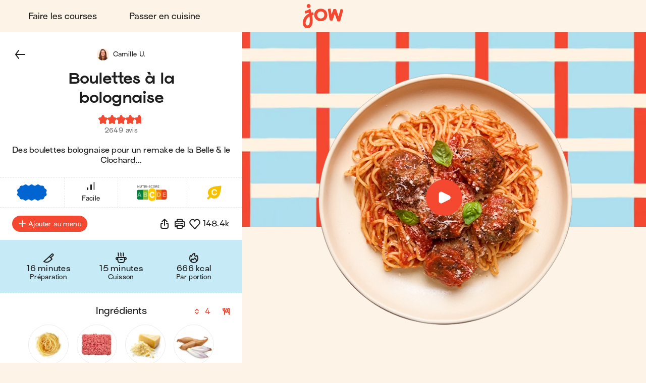

--- FILE ---
content_type: text/html; charset=utf-8
request_url: https://jow.fr/fr/recipes/boulettes-a-la-bolognaise-83yv8ciqdi694bwr0uyv
body_size: 54669
content:
<!DOCTYPE html><html lang="fr"><head><meta charSet="utf-8" data-next-head=""/><meta charSet="utf-8"/><meta name="viewport" content="width=device-width, initial-scale=1.0, maximum-scale=2.0, shrink-to-fit=no, viewport-fit=cover" data-next-head=""/><link rel="shortcut icon" href="/favicon.ico" data-next-head=""/><link rel="apple-touch-icon" href="/apple-touch-icon.png" data-next-head=""/><link rel="apple-touch-icon" sizes="180x180" href="/apple-touch-icon-retina.png" data-next-head=""/><meta property="og:site_name" content="Jow" data-next-head=""/><meta name="theme-color" content="#fdf4e7" data-next-head=""/><meta name="color-scheme" content="light dark" data-next-head=""/><meta name="theme-color" media="(prefers-color-scheme: light)" content="#fdf4e7" data-next-head=""/><meta name="theme-color" media="(prefers-color-scheme: dark)" content="#1e1e1e" data-next-head=""/><title data-next-head="">Jow - Recette : Boulettes à la bolognaise</title><meta name="description" content="Boulettes à la bolognaise en 8 étapes et en 23 minutes par Jow : pâtes (spaghetti), bœuf (haché), parmesan (râpé), échalote, tomate (purée), œuf, chapelure et basilic (frais). Des boulettes bolognaise pour un remake de la Belle &amp; le Clochard..." data-next-head=""/><meta name="thumbnail" content="https://static.jow.fr/550x550/patterns/powder-05-202309.png_merge_recipes/UXjpOZ7o1Ik3ng.png.jpg" data-next-head=""/><meta name="author" content="Jow" data-next-head=""/><link rel="canonical" href="https://jow.fr/recipes/boulettes-a-la-bolognaise-83yv8ciqdi694bwr0uyv" data-next-head=""/><link rel="shortcut icon" href="/favicon.ico" data-next-head=""/><link rel="apple-touch-icon" href="/apple-touch-icon.png" data-next-head=""/><link rel="apple-touch-icon" sizes="180x180" href="/apple-touch-icon-retina.png" data-next-head=""/><meta property="og:site_name" content="Jow" data-next-head=""/><meta property="og:title" content="Jow - Recette : Boulettes à la bolognaise" data-next-head=""/><meta property="og:description" content="Boulettes à la bolognaise en 8 étapes et en 23 minutes par Jow : pâtes (spaghetti), bœuf (haché), parmesan (râpé), échalote, tomate (purée), œuf, chapelure et basilic (frais). Des boulettes bolognaise pour un remake de la Belle &amp; le Clochard..." data-next-head=""/><meta property="og:type" content="website" data-next-head=""/><meta property="og:url" content="https://jow.fr/recipes/boulettes-a-la-bolognaise-83yv8ciqdi694bwr0uyv" data-next-head=""/><meta property="og:image" content="https://static.jow.fr/550x550/patterns/powder-05-202309.png_merge_recipes/UXjpOZ7o1Ik3ng.png.jpg" data-next-head=""/><meta property="og:image:alt" content="Jow - Recette : Boulettes à la bolognaise" data-next-head=""/><meta property="og:image:type" content="image/jpeg" data-next-head=""/><meta property="og:locale" content="fr" data-next-head=""/><meta property="og:video" content="https://static.jow.fr/recipes/U9G06crqjF8XCg_transcoded.mp4" data-next-head=""/><meta name="twitter:card" content="summary_large_image" data-next-head=""/><meta name="twitter:site" content="@Jow_france" data-next-head=""/><meta name="twitter:title" content="Jow - Recette : Boulettes à la bolognaise" data-next-head=""/><meta name="twitter:description" content="Boulettes à la bolognaise en 8 étapes et en 23 minutes par Jow : pâtes (spaghetti), bœuf (haché), parmesan (râpé), échalote, tomate (purée), œuf, chapelure et basilic (frais). Des boulettes bolognaise pour un remake de la Belle &amp; le Clochard..." data-next-head=""/><meta property="twitter:image" content="https://static.jow.fr/550x550/patterns/powder-05-202309.png_merge_recipes/UXjpOZ7o1Ik3ng.png.jpg" data-next-head=""/><meta name="twitter:image:alt" content="Jow - Recette : Boulettes à la bolognaise" data-next-head=""/><meta name="twitter:app:id:iphone" content="1301257625" data-next-head=""/><meta name="twitter:app:id:ipad" content="1301257625" data-next-head=""/><meta name="twitter:app:id:googleplay" content="com.wishop.dev.jow" data-next-head=""/><meta name="twitter:app:country" content="FR" data-next-head=""/><link rel="alternate" hrefLang="fr" href="https://jow.fr/fr/recipes/boulettes-a-la-bolognaise-83yv8ciqdi694bwr0uyv" data-next-head=""/><link rel="alternate" hrefLang="fr" media="print" href="https://jow.fr/fr/recipes/boulettes-a-la-bolognaise-83yv8ciqdi694bwr0uyv/print" data-next-head=""/><link rel="alternate" hrefLang="en" href="https://jow.fr/en/recipes/spaghetti-bolognese-83yv8ciqdi694bwr0uyv" data-next-head=""/><link rel="alternate" hrefLang="en" media="print" href="https://jow.fr/en/recipes/spaghetti-bolognese-83yv8ciqdi694bwr0uyv/print" data-next-head=""/><link rel="alternate" hrefLang="x-default" href="https://jow.fr/recipes/boulettes-a-la-bolognaise-83yv8ciqdi694bwr0uyv" data-next-head=""/><link rel="alternate" href="android-app://com.wishop.dev.jow/jow/recipe?recipeId=5c6175f16299d413154b9cc7" data-next-head=""/><link rel="manifest" href="/manifest.webmanifest" type="application/manifest+json"/><link href="/assets/fonts/Viksjow-Regular.otf" rel="preload" as="font" type="font/otf" crossorigin=""/><link href="/assets/fonts/Surt-Medium.otf" rel="preload" as="font" type="font/otf" crossorigin=""/><link href="/assets/fonts/Surt-Bold.otf" rel="preload" as="font" type="font/otf" crossorigin=""/><link href="https://assets.app.smart-tribune.com/jow/FAQ/faq.css" rel="preload" as="style" type="text/css"/><meta name="p:domain_verify" content="ed12c52d86c086346ae1122063c1caca"/><meta name="ir-site-verification-token" value="-1487732914"/><link rel="preload" href="/_next/static/css/06904522f7fd1ee1.css" as="style"/><script type="application/ld+json" data-next-head="">{"@context":"https://schema.org/","@type":"Recipe","aggregateRating":{"@type":"AggregateRating","ratingCount":"2649","ratingValue":"4.7","worstRating":"0","bestRating":"5","reviewCount":"2649"},"author":{"@type":"Organization","name":"Jow"},"cookTime":"PT15M","datePublished":"2025-01-01T23:00:00.000Z","description":"Des boulettes bolognaise pour un remake de la Belle & le Clochard...","image":["https://static.jow.fr/550x550/patterns/powder-05-202309.png_merge_recipes/UXjpOZ7o1Ik3ng.png.jpg"],"keywords":"pates bolo, bolo, bolognese, winter, hiver, automn, automne, automnal, sans-porc, viande, viandard, saignant","name":"Boulettes à la bolognaise","nutrition":{"@type":"NutritionInformation","calories":"666 kcal","fatContent":"19 g","proteinContent":"33 g","carbohydrateContent":"85 g","fiberContent":"7 g"},"prepTime":"PT8M","recipeCategory":"Pâtes protéine animale","recipeCuisine":"Italienne","recipeIngredient":["400 g Pâtes (spaghetti)","360 g Bœuf (haché)","4 càs Parmesan (râpé)","1   Échalote","300 g Tomate (purée)","1   Œuf","4 càs Chapelure","2/5 bou. Basilic (frais)"],"recipeInstructions":[{"@type":"HowToStep","text":"Si besoin, faites décongeler les steaks hachés. Épluchez puis émincez finement les échalotes.","image":"https://static.jow.fr/recipes/U9G06crqjF8XCg_transcoded.mp4#t=9.1","url":"https://jow.fr/recipes/boulettes-a-la-bolognaise-83yv8ciqdi694bwr0uyv#step1"},{"@type":"HowToStep","text":"Préparez les boulettes de bœuf. Dans un saladier, ajoutez : le bœuf haché, les œufs, les échalotes, la chapelure et la moitié du parmesan. Salez et poivrez, puis mélangez le tout à l'aide de vos mains.","image":"https://static.jow.fr/recipes/U9G06crqjF8XCg_transcoded.mp4#t=13.8","url":"https://jow.fr/recipes/boulettes-a-la-bolognaise-83yv8ciqdi694bwr0uyv#step2"},{"@type":"HowToStep","text":"Formez les boulettes de bœuf en les roulant entre vos mains. Réservez sur une assiette.","image":"https://static.jow.fr/recipes/U9G06crqjF8XCg_transcoded.mp4#t=28.3","url":"https://jow.fr/recipes/boulettes-a-la-bolognaise-83yv8ciqdi694bwr0uyv#step3"},{"@type":"HowToStep","text":"Faites chauffer un filet d'huile d'olive dans une poêle, sur feu vif. Ajoutez les boulettes et faites-les revenir 5 minutes en remuant, jusqu'à ce qu'elles soient bien colorées.","image":"https://static.jow.fr/recipes/U9G06crqjF8XCg_transcoded.mp4#t=34.9","url":"https://jow.fr/recipes/boulettes-a-la-bolognaise-83yv8ciqdi694bwr0uyv#step4"},{"@type":"HowToStep","text":"En fin de cuisson, ajoutez le coulis de tomate, salez et poivrez. Couvrez et laissez mijoter 3 à 4 minutes, sur feu très doux, en mélangeant.","image":"https://static.jow.fr/recipes/U9G06crqjF8XCg_transcoded.mp4#t=44.8","url":"https://jow.fr/recipes/boulettes-a-la-bolognaise-83yv8ciqdi694bwr0uyv#step5"},{"@type":"HowToStep","text":"Dans une casserole d'eau bouillante salée, faites cuire les pâtes selon les instructions du paquet. En fin de cuisson, égouttez-les.","image":"https://static.jow.fr/recipes/U9G06crqjF8XCg_transcoded.mp4#t=53.4","url":"https://jow.fr/recipes/boulettes-a-la-bolognaise-83yv8ciqdi694bwr0uyv#step6"},{"@type":"HowToStep","text":"Ajoutez les pâtes égouttées à la poêle et mélangez-les avec la sauce et les boulettes de bœuf.","image":"https://static.jow.fr/recipes/U9G06crqjF8XCg_transcoded.mp4#t=62.1","url":"https://jow.fr/recipes/boulettes-a-la-bolognaise-83yv8ciqdi694bwr0uyv#step7"},{"@type":"HowToStep","text":"Servez les spaghetti à la bolognaise dans une assiette. Parsemez du reste de parmesan râpé et ajoutez quelques feuilles de basilic, si vous en avez. C'est prêt !","image":"https://static.jow.fr/recipes/U9G06crqjF8XCg_transcoded.mp4#t=67.3","url":"https://jow.fr/recipes/boulettes-a-la-bolognaise-83yv8ciqdi694bwr0uyv#step8"}],"recipeYield":["4","4 servings"],"totalTime":"PT23M","video":[{"@type":"VideoObject","name":"Boulettes à la bolognaise","description":"Des boulettes bolognaise pour un remake de la Belle & le Clochard...","thumbnailUrl":["https://static.jow.fr/550x550/patterns/powder-05-202309.png_merge_recipes/UXjpOZ7o1Ik3ng.png.jpg"],"contentUrl":"https://static.jow.fr/recipes/U9G06crqjF8XCg_transcoded.mp4","uploadDate":"2025-01-01T23:00:00.000Z"}]}</script><script type="application/ld+json" data-next-head="">{"@context":"https://schema.org","@type":"WebPage","lastReviewed":"2025-01-01T23:00:00.000Z","relatedLink":["https://jow.fr/recipes/lasagnes-alla-bolognese-8dcybcvx08iakg7n0qod","https://jow.fr/recipes/pasta-alla-carbonara-7vkmjgzi5t8003pn0drm","https://jow.fr/recipes/croque-monsieur-au-four-84bomg6ak4qdflcq02nn","https://jow.fr/recipes/hachis-parmentier-8d313toqclf509cd10gp","https://jow.fr/recipes/quiche-lorraine-826y1l9i3nrk00xq1dwq","https://jow.fr/recipes/saucisse-et-lentilles-8f7rhmw05aep170z0ywm"]}</script><script type="application/ld+json" data-next-head="">{"@context":"https://schema.org","@type":"ItemList","url":"https://jow.fr/recipes/boulettes-a-la-bolognaise-83yv8ciqdi694bwr0uyv","numberOfItems":"7","itemListElement":[{"@type":"ListItem","position":"1","url":"https://jow.fr/recipes/boulettes-a-la-bolognaise-83yv8ciqdi694bwr0uyv"},{"@type":"ListItem","position":"2","url":"https://jow.fr/recipes/lasagnes-alla-bolognese-8dcybcvx08iakg7n0qod"},{"@type":"ListItem","position":"3","url":"https://jow.fr/recipes/pasta-alla-carbonara-7vkmjgzi5t8003pn0drm"},{"@type":"ListItem","position":"4","url":"https://jow.fr/recipes/croque-monsieur-au-four-84bomg6ak4qdflcq02nn"},{"@type":"ListItem","position":"5","url":"https://jow.fr/recipes/hachis-parmentier-8d313toqclf509cd10gp"},{"@type":"ListItem","position":"6","url":"https://jow.fr/recipes/quiche-lorraine-826y1l9i3nrk00xq1dwq"},{"@type":"ListItem","position":"7","url":"https://jow.fr/recipes/saucisse-et-lentilles-8f7rhmw05aep170z0ywm"}]}</script><link rel="preload" as="image" imageSrcSet="/_next/image?url=https%3A%2F%2Fstatic.jow.fr%2F880x880%2Frecipes%2FUXjpOZ7o1Ik3ng.png&amp;w=16&amp;q=100 16w, /_next/image?url=https%3A%2F%2Fstatic.jow.fr%2F880x880%2Frecipes%2FUXjpOZ7o1Ik3ng.png&amp;w=32&amp;q=100 32w, /_next/image?url=https%3A%2F%2Fstatic.jow.fr%2F880x880%2Frecipes%2FUXjpOZ7o1Ik3ng.png&amp;w=48&amp;q=100 48w, /_next/image?url=https%3A%2F%2Fstatic.jow.fr%2F880x880%2Frecipes%2FUXjpOZ7o1Ik3ng.png&amp;w=64&amp;q=100 64w, /_next/image?url=https%3A%2F%2Fstatic.jow.fr%2F880x880%2Frecipes%2FUXjpOZ7o1Ik3ng.png&amp;w=96&amp;q=100 96w, /_next/image?url=https%3A%2F%2Fstatic.jow.fr%2F880x880%2Frecipes%2FUXjpOZ7o1Ik3ng.png&amp;w=128&amp;q=100 128w, /_next/image?url=https%3A%2F%2Fstatic.jow.fr%2F880x880%2Frecipes%2FUXjpOZ7o1Ik3ng.png&amp;w=256&amp;q=100 256w, /_next/image?url=https%3A%2F%2Fstatic.jow.fr%2F880x880%2Frecipes%2FUXjpOZ7o1Ik3ng.png&amp;w=384&amp;q=100 384w, /_next/image?url=https%3A%2F%2Fstatic.jow.fr%2F880x880%2Frecipes%2FUXjpOZ7o1Ik3ng.png&amp;w=480&amp;q=100 480w, /_next/image?url=https%3A%2F%2Fstatic.jow.fr%2F880x880%2Frecipes%2FUXjpOZ7o1Ik3ng.png&amp;w=640&amp;q=100 640w, /_next/image?url=https%3A%2F%2Fstatic.jow.fr%2F880x880%2Frecipes%2FUXjpOZ7o1Ik3ng.png&amp;w=768&amp;q=100 768w, /_next/image?url=https%3A%2F%2Fstatic.jow.fr%2F880x880%2Frecipes%2FUXjpOZ7o1Ik3ng.png&amp;w=1024&amp;q=100 1024w, /_next/image?url=https%3A%2F%2Fstatic.jow.fr%2F880x880%2Frecipes%2FUXjpOZ7o1Ik3ng.png&amp;w=1280&amp;q=100 1280w, /_next/image?url=https%3A%2F%2Fstatic.jow.fr%2F880x880%2Frecipes%2FUXjpOZ7o1Ik3ng.png&amp;w=1560&amp;q=100 1560w, /_next/image?url=https%3A%2F%2Fstatic.jow.fr%2F880x880%2Frecipes%2FUXjpOZ7o1Ik3ng.png&amp;w=1920&amp;q=100 1920w, /_next/image?url=https%3A%2F%2Fstatic.jow.fr%2F880x880%2Frecipes%2FUXjpOZ7o1Ik3ng.png&amp;w=2560&amp;q=100 2560w" imageSizes="100vh" data-next-head=""/><link href="https://unpkg.com/leaflet@1.9.4/dist/leaflet.css" rel="stylesheet" as="style" type="text/css" integrity="sha256-p4NxAoJBhIIN+hmNHrzRCf9tD/miZyoHS5obTRR9BMY=" crossorigin=""/><link href="https://assets.app.smart-tribune.com/jow/FAQ/faq.css" rel="stylesheet"/><noscript><img height="1" width="1" style="display:none" alt="" src="https://www.facebook.com/tr?id=474326919709052&amp;ev=PageView&amp;noscript=1"/><img height="1" width="1" style="display:none" alt="" src="https://ct.pinterest.com/v3/?tid=2614297370716&amp;event=init&amp;noscript=1"/></noscript><link rel="stylesheet" href="/_next/static/css/06904522f7fd1ee1.css" data-n-g=""/><noscript data-n-css=""></noscript><script defer="" noModule="" src="/_next/static/chunks/polyfills-42372ed130431b0a.js"></script><script defer="" src="/_next/static/chunks/%40components/AppStoreBadge.26a6d010414112e8.js"></script><script defer="" src="/_next/static/chunks/%40components/Icon.a62776700f460942.js"></script><script src="/_next/static/chunks/webpack-85d935949200ac53.js" defer=""></script><script src="/_next/static/chunks/framework-a3ba85e6bb5e1061.js" defer=""></script><script src="/_next/static/chunks/main-51b15b6029a4a9bf.js" defer=""></script><script src="/_next/static/chunks/pages/_app-f5f7da82460844df.js" defer=""></script><script src="/_next/static/chunks/4587-c60079094c685693.js" defer=""></script><script src="/_next/static/chunks/5294-46f5de8e373129b1.js" defer=""></script><script src="/_next/static/chunks/338-7635c757ad3e300c.js" defer=""></script><script src="/_next/static/chunks/643-b01f1ba2903ba1a5.js" defer=""></script><script src="/_next/static/chunks/8240-c2a0b815f678f010.js" defer=""></script><script src="/_next/static/chunks/2431-e36f11cdb3d38e6f.js" defer=""></script><script src="/_next/static/chunks/6398-ea5d3cc34bb74504.js" defer=""></script><script src="/_next/static/chunks/1311-a9ffa5b3759e4eb2.js" defer=""></script><script src="/_next/static/chunks/pages/recipes/%5BrecipeId%5D-e7ce914348db0fa1.js" defer=""></script><script src="/_next/static/5d9b0a44c79a90f/_buildManifest.js" defer=""></script><script src="/_next/static/5d9b0a44c79a90f/_ssgManifest.js" defer=""></script><style data-styled="" data-styled-version="6.3.8">.gjFfmA{background:none;border:0;cursor:pointer;display:block;height:2.1rem;padding:0;position:relative;width:3.2rem;user-select:none;-webkit-tap-highlight-color:rgba(255, 255, 255, 0);}/*!sc*/
.gjFfmA::before,.gjFfmA::after{background:var(--color-foreground-primary);border-radius:0.15rem;content:'';display:block;height:0.3rem;left:0;opacity:1;position:absolute;top:0;transform-origin:top left;transform:translateX(0) rotate(0);transition:opacity 0.1s ease-in,transform 0.2s ease-in;width:100%;}/*!sc*/
.gjFfmA::before{transform:none;}/*!sc*/
.gjFfmA::after{bottom:0;top:initial;transform-origin:bottom left;transform:none;}/*!sc*/
data-styled.g1[id="jow__sc-7f34e1cb-0"]{content:"gjFfmA,"}/*!sc*/
.glpqJx{background:var(--color-foreground-primary);border-radius:0.15rem;content:'';display:block;height:0.3rem;left:0;opacity:1;position:absolute;top:0;transform-origin:top left;transform:translateX(0) rotate(0);transition:opacity 0.1s ease-in,transform 0.2s ease-in;width:100%;margin-top:-0.15rem;top:50%;opacity:1;}/*!sc*/
data-styled.g2[id="jow__sc-7f34e1cb-1"]{content:"glpqJx,"}/*!sc*/
.dOwKqO{background:none;box-sizing:border-box;display:block;animation-name:dKTtel;animation-duration:1s;animation-iteration-count:infinite;animation-timing-function:linear;width:1.6rem;height:1.6rem;pointer-events:none;transform-origin:center;}/*!sc*/
.fgpAmy{background:none;box-sizing:border-box;display:block;animation-name:dKTtel;animation-duration:1s;animation-iteration-count:infinite;animation-timing-function:linear;width:3.6rem;height:3.6rem;pointer-events:none;transform-origin:center;}/*!sc*/
data-styled.g3[id="jow__sc-10f4e5e5-0"]{content:"dOwKqO,fgpAmy,"}/*!sc*/
.gVMcNJ{width:100%;height:50%;overflow:hidden;box-sizing:border-box;}/*!sc*/
data-styled.g4[id="jow__sc-10f4e5e5-1"]{content:"gVMcNJ,"}/*!sc*/
.iqNUpL{transform:rotate(180deg);}/*!sc*/
data-styled.g5[id="jow__sc-10f4e5e5-2"]{content:"iqNUpL,"}/*!sc*/
.fbnsjB{transform:rotate(45deg);border-radius:var(--radius-rounded-full);border:0.2rem solid var(--color-foreground-secondary);transition:border-color 0.2s ease-in-out;border-right:0.2rem solid rgba(255, 255, 255, 0);border-bottom:0.2rem solid rgba(255, 255, 255, 0);width:100%;height:200%;animation-name:jbwmZD;animation-duration:1s;animation-iteration-count:infinite;animation-direction:alternate;animation-timing-function:cubic-bezier(0.25,0.1,0.5,1);}/*!sc*/
.hsSCSK{transform:rotate(45deg);border-radius:var(--radius-rounded-full);border:0.2rem solid #ffffff;transition:border-color 0.2s ease-in-out;border-right:0.2rem solid rgba(255, 255, 255, 0);border-bottom:0.2rem solid rgba(255, 255, 255, 0);width:100%;height:200%;animation-name:jbwmZD;animation-duration:1s;animation-iteration-count:infinite;animation-direction:alternate;animation-timing-function:cubic-bezier(0.25,0.1,0.5,1);}/*!sc*/
data-styled.g6[id="jow__sc-10f4e5e5-3"]{content:"fbnsjB,hsSCSK,"}/*!sc*/
.fGBDmg{animation-name:bFLHdN;}/*!sc*/
data-styled.g7[id="jow__sc-10f4e5e5-4"]{content:"fGBDmg,"}/*!sc*/
.bkpIsg{display:block;}/*!sc*/
data-styled.g13[id="jow__sc-d1d7fdb0-0"]{content:"bkpIsg,"}/*!sc*/
.jRAwmf{background:none;border-radius:0;border:none;color:var(--color-foreground-primary);cursor:pointer;margin:0;padding:0;position:relative;-webkit-tap-highlight-color:rgba(255, 255, 255, 0);}/*!sc*/
data-styled.g14[id="jow__sc-bd1d0486-0"]{content:"jRAwmf,"}/*!sc*/
.hjKCQP{display:block;height:auto;width:auto;border-radius:0.4rem;}/*!sc*/
.hjKCQP.hjKCQP svg{width:auto;height:100%;display:block;}/*!sc*/
data-styled.g42[id="jow__sc-ad71a96a-0"]{content:"hjKCQP,"}/*!sc*/
.bDLCJn{display:block;height:100%;position:fixed;top:0;left:0;z-index:9;overflow-x:hidden;width:0;transition-delay:0.5s;transition-property:width;}/*!sc*/
data-styled.g43[id="jow__sc-a896974e-0"]{content:"bDLCJn,"}/*!sc*/
.jTpvQU{height:100%;width:100vw;position:relative;background:rgba(255, 255, 255, 0);transition-delay:0.2s;transition-duration:0.3s;transition-property:background;}/*!sc*/
data-styled.g44[id="jow__sc-a896974e-1"]{content:"jTpvQU,"}/*!sc*/
.jntzsU{position:absolute;left:1.6rem;top:2.5rem;z-index:1;opacity:0;transition-duration:0;transition-delay:0;transition-property:opacity;}/*!sc*/
data-styled.g45[id="jow__sc-a896974e-2"]{content:"jntzsU,"}/*!sc*/
.jCFoPz{height:100%;max-width:30rem;background-color:var(--color-background-primary);width:0;transition-duration:0.5s;transition-property:width;position:relative;}/*!sc*/
data-styled.g50[id="jow__sc-a896974e-7"]{content:"jCFoPz,"}/*!sc*/
.dhzrbQ{position:absolute;padding:3.8rem 3.2rem;overflow-x:hidden;width:100vw;max-width:30rem;right:0;height:100%;display:flex;flex-direction:column;align-items:center;justify-content:flex-start;}/*!sc*/
data-styled.g51[id="jow__sc-a896974e-8"]{content:"dhzrbQ,"}/*!sc*/
.geypNr{flex:1;}/*!sc*/
data-styled.g52[id="jow__sc-a896974e-9"]{content:"geypNr,"}/*!sc*/
.cQdjzl{display:block;margin-bottom:2.4rem;}/*!sc*/
data-styled.g53[id="jow__sc-a896974e-10"]{content:"cQdjzl,"}/*!sc*/
.dpOkxF{height:4.5rem;width:8.8rem;}/*!sc*/
data-styled.g54[id="jow__sc-a896974e-11"]{content:"dpOkxF,"}/*!sc*/
.hRPtcx{fill:var(--color-brand-primary);transition:fill 0.2s ease-in-out;}/*!sc*/
data-styled.g55[id="jow__sc-a896974e-12"]{content:"hRPtcx,"}/*!sc*/
.iUPwXw{align-items:center;display:flex;flex-flow:column nowrap;justify-content:flex-start;}/*!sc*/
data-styled.g56[id="jow__sc-a896974e-13"]{content:"iUPwXw,"}/*!sc*/
.dtiBUi{font:normal normal 400 normal 1.6rem/normal "Surt",sans-serif;letter-spacing:normal;text-transform:none;text-decoration:none;color:var(--color-foreground-primary);font-size:1.8rem;margin-bottom:1.6rem;text-decoration:none;padding:1.2rem 2.4rem;display:inline-block;text-align:center;transition:color 0.2s ease-in-out;}/*!sc*/
.dtiBUi.active{color:var(--color-brand-primary);}/*!sc*/
data-styled.g57[id="jow__sc-a896974e-14"]{content:"dtiBUi,"}/*!sc*/
.jjsPLx{font:normal normal 400 normal 1.6rem/normal "Surt",sans-serif;letter-spacing:normal;text-transform:none;text-decoration:none;color:var(--color-foreground-primary);text-decoration:none;padding:1.2rem 2.4rem;display:inline-block;text-align:center;margin:0 auto 1.6rem;}/*!sc*/
data-styled.g58[id="jow__sc-a896974e-15"]{content:"jjsPLx,"}/*!sc*/
.fMcTOg{height:0.1rem;background:none;border:0.1rem dashed var(--color-brand-yolk);margin-bottom:1.6rem;width:100%;}/*!sc*/
data-styled.g59[id="jow__sc-a896974e-16"]{content:"fMcTOg,"}/*!sc*/
.jxsTfg{padding-top:4.8rem;}/*!sc*/
data-styled.g68[id="jow__sc-a896974e-25"]{content:"jxsTfg,"}/*!sc*/
.hjlHcw{display:flex;flex-flow:row wrap;align-items:center;justify-content:center;padding-bottom:0.8rem;}/*!sc*/
data-styled.g69[id="jow__sc-a896974e-26"]{content:"hjlHcw,"}/*!sc*/
.RNYY{height:3rem;width:auto;margin:0 0.4rem 0.8rem;}/*!sc*/
data-styled.g70[id="jow__sc-a896974e-27"]{content:"RNYY,"}/*!sc*/
.bkdxtc{display:flex;flex-flow:row wrap;align-items:center;justify-content:center;}/*!sc*/
data-styled.g71[id="jow__sc-a896974e-28"]{content:"bkdxtc,"}/*!sc*/
.ODFCZ{text-decoration:none;padding:0 0.6rem;}/*!sc*/
data-styled.g72[id="jow__sc-a896974e-29"]{content:"ODFCZ,"}/*!sc*/
.fnNUkd{align-items:center;background-color:var(--color-background-primary);color:var(--color-foreground-primary);display:flex;flex-flow:row nowrap;height:7.2rem;justify-content:center;padding:0 1.6rem;transition:background-color 0.2s ease-in-out,color 0.2s ease-in-out,padding 0.2s ease-in-out,height 0.2s ease-in-out;width:100%;}/*!sc*/
@media (min-width:768px){.fnNUkd{padding:0 3.2rem;height:6.4rem;}}/*!sc*/
data-styled.g73[id="jow__sc-5577223e-0"]{content:"fnNUkd,"}/*!sc*/
.dHfmmT{flex:1;text-align:left;}/*!sc*/
data-styled.g74[id="jow__sc-5577223e-1"]{content:"dHfmmT,"}/*!sc*/
.atVmT{padding:0 1.6rem;}/*!sc*/
data-styled.g75[id="jow__sc-5577223e-2"]{content:"atVmT,"}/*!sc*/
.dyAcFi{height:3.9rem;width:6.4rem;}/*!sc*/
@media (min-width:768px){.dyAcFi{height:4.9rem;width:8rem;}}/*!sc*/
data-styled.g76[id="jow__sc-5577223e-3"]{content:"dyAcFi,"}/*!sc*/
.klFyZR{fill:var(--color-brand-primary);transition:fill 0.2s ease-in-out;}/*!sc*/
data-styled.g77[id="jow__sc-5577223e-4"]{content:"klFyZR,"}/*!sc*/
.jflwbJ{display:block;position:relative;padding:0.4rem;height:4.7rem;width:7.2rem;}/*!sc*/
@media (min-width:768px){.jflwbJ{height:5.7rem;width:8.8rem;}}/*!sc*/
@media (hover:hover) and (pointer:fine){.jflwbJ:hover .jow__sc-5577223e-4{fill:var(--color-brand-primary);}}/*!sc*/
data-styled.g78[id="jow__sc-5577223e-5"]{content:"jflwbJ,"}/*!sc*/
.eAOlZd{flex:1;text-align:right;}/*!sc*/
data-styled.g81[id="jow__sc-5577223e-8"]{content:"eAOlZd,"}/*!sc*/
.etMCQG{position:relative;display:block;}/*!sc*/
@media (min-width:768px){.etMCQG{display:none;}}/*!sc*/
data-styled.g82[id="jow__sc-5577223e-9"]{content:"etMCQG,"}/*!sc*/
.dgQTOs{display:none;}/*!sc*/
@media (min-width:768px){.dgQTOs{align-items:center;display:flex;flex-flow:row nowrap;justify-content:flex-start;}}/*!sc*/
data-styled.g84[id="jow__sc-5577223e-11"]{content:"dgQTOs,"}/*!sc*/
.earEqK{font:normal normal 400 normal 1.6rem/normal "Surt",sans-serif;letter-spacing:normal;text-transform:none;text-decoration:none;color:var(--color-foreground-primary);margin-right:1.6rem;text-decoration:none;padding:1.2rem 2.4rem;display:inline-block;text-align:center;transition:color 0.2s ease-in-out;border-radius:var(--radius-rounded-full);}/*!sc*/
.earEqK.active{color:var(--color-brand-primary);}/*!sc*/
@media (hover:hover) and (pointer:fine){.earEqK:hover{color:var(--color-brand-primary);}}/*!sc*/
data-styled.g85[id="jow__sc-5577223e-12"]{content:"earEqK,"}/*!sc*/
.bxKkHg{display:block;}/*!sc*/
@media (min-width:768px){.bxKkHg{display:none;}}/*!sc*/
data-styled.g107[id="jow__sc-5577223e-34"]{content:"bxKkHg,"}/*!sc*/
.fJdUUh{width:100%;height:100%;transition:padding-top 0.2s ease-in-out;--top-offset-header:0rem;--top-offset-app-banner:0rem;--top-offset-promo-banner:0rem;--top-offset-checkout-progression:0rem;--with-header:var(--top-offset-header);--with-app-banner:calc( var(--with-header) + var(--top-offset-app-banner) );--with-promo-banner:calc( var(--with-app-banner) + var(--top-offset-promo-banner) );--with-checkout-progression:calc( var(--with-promo-banner) + var(--top-offset-checkout-progression) );--top-offset:var(--with-checkout-progression,0);padding-top:var(--top-offset);}/*!sc*/
.fJdUUh.fJdUUh[data-layout-header='active']{--top-offset-header:7.2rem;}/*!sc*/
@media (min-width:768px){.fJdUUh.fJdUUh[data-layout-header='active']{--top-offset-header:6.4rem;}}/*!sc*/
.fJdUUh.fJdUUh[data-layout-app-banner='active']{--top-offset-app-banner:7.2rem;}/*!sc*/
@media (min-width:768px){.fJdUUh.fJdUUh[data-layout-app-banner='active']{--top-offset-app-banner:0rem;}}/*!sc*/
.fJdUUh.fJdUUh[data-layout-promo-banner='active']{--top-offset-promo-banner:3.6rem;}/*!sc*/
@media (min-width:768px){.fJdUUh.fJdUUh[data-layout-promo-banner='active']{--top-offset-promo-banner:3.6rem;}}/*!sc*/
.fJdUUh.fJdUUh[data-layout-checkout-progression='active']{--top-offset-checkout-progression:0.4rem;}/*!sc*/
@media (min-width:768px){.fJdUUh.fJdUUh[data-layout-checkout-progression='active']{--top-offset-checkout-progression:0.8rem;}}/*!sc*/
.fJdUUh [id][data-scroll-offset]{scroll-margin-top:var(--top-offset);}/*!sc*/
data-styled.g108[id="jow__sc-3149949e-0"]{content:"fJdUUh,"}/*!sc*/
.jFxJGK{position:fixed;z-index:5;top:0;left:0;right:0;width:100%;}/*!sc*/
data-styled.g109[id="jow__sc-3149949e-1"]{content:"jFxJGK,"}/*!sc*/
.dBgBav{width:100%;}/*!sc*/
data-styled.g110[id="jow__sc-3149949e-2"]{content:"dBgBav,"}/*!sc*/
.ftLpga{min-height:calc(100vh - var(--top-offset));}/*!sc*/
data-styled.g112[id="jow__sc-3149949e-4"]{content:"ftLpga,"}/*!sc*/
:root{--radius-rounded-full:9999px;}/*!sc*/
:root,[data-theme="light"]{--color-foreground-primary:#1e1e1e;--color-foreground-secondary:#6F6F6F;--color-foreground-tertiary:#E9E9E9;--color-background-primary:#fdf4e7;--color-background-secondary:#ffffff;--color-background-tertiary:#f4c890;--color-overlay:rgba(30, 30, 30, 0.4);--color-brand-primary:#f44831;--color-brand-cobalt:#0064d1;--color-brand-yolk:#ffc847;--color-brand-radish:#fcb2b0;--color-brand-powder:#c6eaf6;--color-brand-kale:#075526;--color-brand-beet:#9d1716;--color-default-white:#ffffff;--color-default-black:#1e1e1e;--color-state-focus-outline:#0064d1;--color-state-disabled-color:#6F6F6F;--color-state-disabled-background:#E9E9E9;--color-semantic-error:#f44831;--color-semantic-success:#00A840;--color-semantic-warning:#ffc847;--color-semantic-information:#0064d1;}/*!sc*/
[data-theme="dark"]{--color-foreground-primary:#ffffff;--color-foreground-secondary:#6d6d6d;--color-foreground-tertiary:#434343;--color-background-primary:#1e1e1e;--color-background-secondary:#2e2e2e;--color-background-tertiary:#787878;--color-overlay:rgba(30, 30, 30, 0.9);--color-brand-primary:#f44831;--color-brand-cobalt:#0064d1;--color-brand-yolk:#ffc847;--color-brand-radish:#fcb2b0;--color-brand-powder:#c6eaf6;--color-brand-kale:#075526;--color-brand-beet:#9d1716;--color-default-white:#1e1e1e;--color-default-black:#ffffff;--color-state-focus-outline:#ffffff;--color-state-disabled-color:#6d6d6d;--color-state-disabled-background:#434343;--color-semantic-error:#f44831;--color-semantic-success:#00A840;--color-semantic-warning:#ffc847;--color-semantic-information:#0064d1;}/*!sc*/
html,body,div,span,applet,object,iframe,h1,h2,h3,h4,h5,h6,p,blockquote,pre,a,abbr,acronym,address,big,cite,code,del,dfn,em,img,ins,kbd,q,s,samp,small,strike,strong,sub,sup,tt,var,b,u,i,center,dl,dt,dd,ol,ul,li,fieldset,form,label,legend,table,caption,tbody,tfoot,thead,tr,th,td,article,aside,canvas,details,embed,figure,figcaption,footer,header,hgroup,menu,nav,output,ruby,section,summary,time,mark,audio,video{margin:0;padding:0;border:0;font-size:100%;font:inherit;vertical-align:baseline;}/*!sc*/
article,aside,details,figcaption,figure,footer,header,hgroup,menu,nav,section,summary,main{display:block;}/*!sc*/
body{line-height:1;}/*!sc*/
ol,ul{list-style:none;}/*!sc*/
blockquote,q{quotes:none;}/*!sc*/
blockquote:before,blockquote:after,q:before,q:after{content:'';content:none;}/*!sc*/
table{border-collapse:collapse;border-spacing:0;}/*!sc*/
html,body{height:100%;}/*!sc*/
#__next{display:contents;}/*!sc*/
html{box-sizing:border-box;font-size:62.5%;font-family:sans-serif;overflow:initial;background:var(--color-background-primary);color:var(--color-foreground-primary);}/*!sc*/
@media print{html{background:none;}}/*!sc*/
body{font:normal normal 400 normal 1.5rem/2rem "Surt",sans-serif;letter-spacing:0.025rem;text-transform:none;text-decoration:none;transition:padding-top 0.5s ease-out;position:relative;}/*!sc*/
body.no-scroll{height:100vh;overflow-y:hidden;position:fixed;}/*!sc*/
img{width:100%;height:auto;}/*!sc*/
a{color:#f44831;}/*!sc*/
input:not([type]),input[type=text],input[type=number],input[type=tel],input[type=email],input[type=password],input[type=search],input[type=url],textarea{box-shadow:none;appearance:textfield;text-overflow:ellipsis;}/*!sc*/
*,*:before,*:after{box-sizing:inherit;font-family:'Surt',sans-serif;}/*!sc*/
*:focus{outline:none;}/*!sc*/
[data-js-focus-visible] *:focus:not([data-focus-visible-added]){outline:none;}/*!sc*/
[data-js-focus-visible] *[data-focus-visible-added]{outline-color:var(--color-state-focus-outline);outline-width:2px;outline-offset:2px;outline-style:solid;}/*!sc*/
[data-js-focus-visible] input:not([type])[data-focus-visible-added],[data-js-focus-visible] input[type="text"][data-focus-visible-added],[data-js-focus-visible] input[type="number"][data-focus-visible-added],[data-js-focus-visible] input[type="tel"][data-focus-visible-added],[data-js-focus-visible] input[type="email"][data-focus-visible-added],[data-js-focus-visible] input[type="password"][data-focus-visible-added],[data-js-focus-visible] input[type="search"][data-focus-visible-added],[data-js-focus-visible] input[type="date"][data-focus-visible-added],[data-js-focus-visible] input[type="url"][data-focus-visible-added],[data-js-focus-visible] textarea[data-focus-visible-added]{outline:none;}/*!sc*/
#controllerFrame{display:none!important;}/*!sc*/
data-styled.g113[id="sc-global-cAHMYp1"]{content:"sc-global-cAHMYp1,"}/*!sc*/
.cvUIEc{position:relative;display:inline-block;width:4.4rem;height:2.2rem;cursor:pointer;}/*!sc*/
data-styled.g114[id="jow__sc-e09bc7ee-0"]{content:"cvUIEc,"}/*!sc*/
.leOpGa{position:absolute;cursor:pointer;inset:0;background-color:var(--color-foreground-secondary);transition:background-color 0.2s ease-out;border-radius:2.2rem;}/*!sc*/
.leOpGa::before{position:absolute;content:'';height:1.8rem;width:1.8rem;left:0.2rem;bottom:0.2rem;background-color:var(--color-background-secondary);transition:0.4s;border-radius:var(--radius-rounded-full);}/*!sc*/
data-styled.g115[id="jow__sc-e09bc7ee-1"]{content:"leOpGa,"}/*!sc*/
.fhWSdc{opacity:0;width:0;height:0;cursor:pointer;}/*!sc*/
.fhWSdc:disabled{cursor:not-allowed;}/*!sc*/
.fhWSdc:checked+.jow__sc-e09bc7ee-1{background-color:#f44831;}/*!sc*/
.fhWSdc:checked+.jow__sc-e09bc7ee-1:before{transform:translateX(2.2rem);}/*!sc*/
.fhWSdc.fhWSdc[data-focus-visible-added]+.jow__sc-e09bc7ee-1{outline-color:var(--color-state-focus-outline);outline-width:2px;outline-offset:2px;outline-style:solid;}/*!sc*/
data-styled.g116[id="jow__sc-e09bc7ee-2"]{content:"fhWSdc,"}/*!sc*/
.kMKxUV{display:block;overflow:visible;position:relative;text-align:center;vertical-align:middle;fill:var(--color-foreground-primary);}/*!sc*/
.lfbjgs{display:block;overflow:visible;position:relative;text-align:center;vertical-align:middle;fill:#ffffff;}/*!sc*/
.bGqcao{display:block;overflow:visible;position:relative;text-align:center;vertical-align:middle;fill:#1e1e1e;}/*!sc*/
.hTqJTs{display:block;overflow:visible;position:relative;text-align:center;vertical-align:middle;fill:#f44831;}/*!sc*/
.kXkoWT{display:block;overflow:visible;position:relative;text-align:center;vertical-align:middle;fill:#0064d1;}/*!sc*/
.bdAlGr{display:block;overflow:visible;position:relative;text-align:center;vertical-align:middle;fill:var(--color-foreground-secondary);}/*!sc*/
data-styled.g117[id="jow__sc-c9bdc937-0"]{content:"kMKxUV,lfbjgs,bGqcao,hTqJTs,kXkoWT,bdAlGr,"}/*!sc*/
.fXrHJZ{display:flex;flex-flow:row nowrap;justify-content:center;align-items:center;gap:2.4rem;padding:0 1.6rem 1.6rem;}/*!sc*/
data-styled.g118[id="jow__sc-77487fc8-0"]{content:"fXrHJZ,"}/*!sc*/
.hUmAxb{background-color:var(--color-background-primary);border-radius:var(--radius-rounded-full);display:inline-flex;justify-content:center;align-items:center;padding-left:0.8rem;padding-right:0.8rem;height:3.6rem;}/*!sc*/
data-styled.g119[id="jow__sc-77487fc8-1"]{content:"hUmAxb,"}/*!sc*/
.djDdQa{font:normal normal 400 normal 1.2rem/1.8rem "Surt",sans-serif;letter-spacing:0.04rem;text-transform:none;text-decoration:none;color:var(--color-foreground-primary);display:inline-block;padding-right:0.8rem;}/*!sc*/
data-styled.g120[id="jow__sc-77487fc8-2"]{content:"djDdQa,"}/*!sc*/
.iPRNBk{display:inline-block;position:relative;}/*!sc*/
data-styled.g123[id="jow__sc-400f2eba-0"]{content:"iPRNBk,"}/*!sc*/
.fzbNUh{font:normal normal 400 normal 1.5rem/2.4rem "Surt",sans-serif;letter-spacing:0.025rem;text-transform:none;text-decoration:none;color:#f44831;border:none;border-bottom-color:transparent;border-radius:1.2rem;background:none;display:inline-block;padding:0 1.6rem 0 1.2rem;height:2.4rem;text-align:center;text-align-last:center;position:relative;cursor:pointer;user-select:none;appearance:none;opacity:1;}/*!sc*/
.fzbNUh:disabled{cursor:default;pointer-events:none;text-align:right;padding:0 2rem 0 0.4rem;color:var(--color-foreground-secondary);}/*!sc*/
data-styled.g124[id="jow__sc-400f2eba-1"]{content:"fzbNUh,"}/*!sc*/
.kZTyIb{position:absolute;left:0;top:0.6rem;width:1.2rem;height:1.2rem;pointer-events:none;}/*!sc*/
data-styled.g126[id="jow__sc-400f2eba-3"]{content:"kZTyIb,"}/*!sc*/
.kItmsV{position:absolute;right:0;top:0.4rem;width:1.6rem;height:1.6rem;pointer-events:none;}/*!sc*/
data-styled.g127[id="jow__sc-400f2eba-4"]{content:"kItmsV,"}/*!sc*/
.iOhiAE{background-color:#c6eaf6;padding:2.4rem;}/*!sc*/
data-styled.g129[id="jow__sc-c75db697-0"]{content:"iOhiAE,"}/*!sc*/
.zMDxR{display:flex;flex-flow:row wrap;justify-content:space-between;}/*!sc*/
data-styled.g130[id="jow__sc-c75db697-1"]{content:"zMDxR,"}/*!sc*/
.gIbqVV{flex:1;display:block;text-decoration:none;}/*!sc*/
data-styled.g131[id="jow__sc-c75db697-2"]{content:"gIbqVV,"}/*!sc*/
.exfQXL{width:2.4rem;height:2.4rem;display:inline-block;}/*!sc*/
data-styled.g132[id="jow__sc-c75db697-3"]{content:"exfQXL,"}/*!sc*/
.ijwigF{text-align:center;color:#1e1e1e;display:flex;align-items:center;justify-content:center;flex-direction:column;gap:1.2rem;}/*!sc*/
data-styled.g133[id="jow__sc-c75db697-4"]{content:"ijwigF,"}/*!sc*/
.eIfoHL{display:flex;align-items:center;justify-content:center;flex-direction:column;gap:0.2rem;}/*!sc*/
data-styled.g134[id="jow__sc-c75db697-5"]{content:"eIfoHL,"}/*!sc*/
.djKPNr{font:normal normal 500 normal 1.5rem/normal "Surt",sans-serif;letter-spacing:0.025rem;text-transform:none;text-decoration:none;display:inline-block;}/*!sc*/
data-styled.g135[id="jow__sc-c75db697-6"]{content:"djKPNr,"}/*!sc*/
.fsXlgr{font:normal normal 400 normal 1.2rem/normal "Surt",sans-serif;letter-spacing:0.04rem;text-transform:none;text-decoration:none;display:inline-block;}/*!sc*/
data-styled.g136[id="jow__sc-c75db697-7"]{content:"fsXlgr,"}/*!sc*/
.nFyHZ{padding:0;border-radius:var(--radius-rounded-full);display:inline-flex;flex-flow:column nowrap;align-items:center;justify-content:center;background-color:rgba(255, 255, 255, 0);color:var(--color-foreground-primary);cursor:auto;}/*!sc*/
@media (min-width:768px){.nFyHZ{padding:0;}}/*!sc*/
data-styled.g138[id="jow__sc-ff1d1df1-0"]{content:"nFyHZ,"}/*!sc*/
.kagGNt{font:normal normal 400 normal 1.2rem/1.8rem "Surt",sans-serif;letter-spacing:0.04rem;text-transform:none;text-decoration:none;padding:0.8rem 0 0 0;color:var(--color-foreground-primary);user-select:none;order:1;}/*!sc*/
data-styled.g139[id="jow__sc-ff1d1df1-1"]{content:"kagGNt,"}/*!sc*/
.eViaHK{width:1.6rem;height:1.6rem;display:flex;flex-direction:row;justify-content:space-between;align-items:baseline;order:0;}/*!sc*/
data-styled.g140[id="jow__sc-ff1d1df1-2"]{content:"eViaHK,"}/*!sc*/
.dWQDSL{width:0.3rem;border-radius:var(--radius-rounded-full);background-color:var(--color-foreground-primary);opacity:1;}/*!sc*/
.dWQDSL:first-child{height:33%;}/*!sc*/
.dWQDSL:nth-child(2){height:66%;}/*!sc*/
.dWQDSL:nth-child(3){height:100%;}/*!sc*/
.ia-DKzQ{width:0.3rem;border-radius:var(--radius-rounded-full);background-color:var(--color-foreground-primary);opacity:0.4;}/*!sc*/
.ia-DKzQ:first-child{height:33%;}/*!sc*/
.ia-DKzQ:nth-child(2){height:66%;}/*!sc*/
.ia-DKzQ:nth-child(3){height:100%;}/*!sc*/
data-styled.g141[id="jow__sc-ff1d1df1-3"]{content:"dWQDSL,ia-DKzQ,"}/*!sc*/
.WtRMN{display:inline-block;width:auto;height:3.2rem;user-select:none;}/*!sc*/
data-styled.g142[id="jow__sc-c02d1500-0"]{content:"WtRMN,"}/*!sc*/
.kLcVHs{position:relative;display:inline-block;width:100%;height:100%;user-select:none;}/*!sc*/
data-styled.g143[id="jow__sc-c02d1500-1"]{content:"kLcVHs,"}/*!sc*/
.hhRFzh{width:auto;height:100%;}/*!sc*/
data-styled.g144[id="jow__sc-c02d1500-2"]{content:"hhRFzh,"}/*!sc*/
.eQwaAq{font:normal normal normal normal 1.7rem/normal "Viksjow","Surt",sans-serif;letter-spacing:normal;text-transform:none;text-decoration:none;line-height:3.2rem;position:absolute;inset:0;width:100%;height:100%;color:#ffffff;text-align:center;display:inline-block;user-select:none;}/*!sc*/
data-styled.g145[id="jow__sc-c02d1500-3"]{content:"eQwaAq,"}/*!sc*/
.dHTLOF{display:inline;opacity:1;user-select:none;}/*!sc*/
.hSbBg{display:inline;opacity:0.2;user-select:none;}/*!sc*/
data-styled.g146[id="jow__sc-c02d1500-4"]{content:"dHTLOF,hSbBg,"}/*!sc*/
.ktFDtD{display:flex;flex-flow:row nowrap;border-top:0.1rem dashed var(--color-foreground-tertiary);align-items:center;width:100%;}/*!sc*/
data-styled.g147[id="jow__sc-e0d664c7-0"]{content:"ktFDtD,"}/*!sc*/
.itNfjB{border-right:0.1rem dashed var(--color-foreground-tertiary);flex-grow:1;align-self:stretch;display:flex;flex-direction:column;justify-content:center;align-items:center;padding:0.8rem;user-select:none;text-decoration:none;cursor:pointer;}/*!sc*/
.itNfjB:last-child{border-right:0;}/*!sc*/
.dMoLxT{border-right:0.1rem dashed var(--color-foreground-tertiary);flex-grow:1;align-self:stretch;display:flex;flex-direction:column;justify-content:center;align-items:center;padding:0.8rem;}/*!sc*/
.dMoLxT:last-child{border-right:0;}/*!sc*/
data-styled.g148[id="jow__sc-e0d664c7-1"]{content:"itNfjB,dMoLxT,"}/*!sc*/
.bmlKHy{height:3.6rem;width:auto;object-fit:contain;}/*!sc*/
data-styled.g149[id="jow__sc-e0d664c7-2"]{content:"bmlKHy,"}/*!sc*/
.hAjSUZ{align-items:center;display:flex;flex-flow:row nowrap;justify-content:center;padding:0 0.8rem 1.2rem;}/*!sc*/
@media (min-width:768px){.hAjSUZ{justify-content:space-between;}}/*!sc*/
data-styled.g150[id="jow__sc-aa2e0efb-0"]{content:"hAjSUZ,"}/*!sc*/
.jlpsfX{display:none;}/*!sc*/
@media (min-width:768px){.jlpsfX{display:block;margin:0;padding-left:1.2rem;padding-right:1.2rem;font:normal normal 400 normal 1.2rem/3rem "Surt",sans-serif;letter-spacing:0.04rem;text-transform:none;text-decoration:none;box-sizing:border-box;border:0.1rem solid var(--color-foreground-tertiary);height:3.2rem;text-decoration:none;border-radius:var(--radius-rounded-full);transition:border-color 0.2s ease-in-out,color 0.2s ease-in-out,background-color 0.2s ease-in-out;background-color:var(--color-background-secondary);color:var(--color-foreground-primary);}@media (hover:hover) and (pointer:fine){.jlpsfX:hover{border-color:#f44831;background-color:#f44831;color:#ffffff;}}}/*!sc*/
data-styled.g151[id="jow__sc-aa2e0efb-1"]{content:"jlpsfX,"}/*!sc*/
.dpDUTP{background:none;border-radius:0;border:none;color:var(--color-foreground-primary);cursor:pointer;margin:0;padding:0;position:relative;-webkit-tap-highlight-color:rgba(255, 255, 255, 0);width:3.2rem;height:3.2rem;padding:0.4rem;border-radius:var(--radius-rounded-full);cursor:pointer;}/*!sc*/
data-styled.g152[id="jow__sc-aa2e0efb-2"]{content:"dpDUTP,"}/*!sc*/
.iCBzgR{width:2.4rem;height:2.4rem;}/*!sc*/
.iCBzgR *{transition:fill 0.2s ease-in-out;}/*!sc*/
@media (hover:hover) and (pointer:fine){.iCBzgR:hover *{fill:#f44831;}}/*!sc*/
data-styled.g153[id="jow__sc-aa2e0efb-3"]{content:"iCBzgR,"}/*!sc*/
.iTuBak{width:8rem;text-align:center;position:relative;cursor:default;display:block;}/*!sc*/
.xHCpQ{width:4rem;text-align:center;position:relative;cursor:default;display:block;}/*!sc*/
data-styled.g155[id="jow__sc-6278ac3f-0"]{content:"iTuBak,xHCpQ,"}/*!sc*/
.kcjKek{position:relative;background:none;height:auto;width:100%;margin-bottom:0.8rem;display:block;}/*!sc*/
.iQOkCM{position:relative;background:none;height:auto;width:100%;margin-bottom:0;display:block;}/*!sc*/
data-styled.g156[id="jow__sc-6278ac3f-1"]{content:"kcjKek,iQOkCM,"}/*!sc*/
.iCIAob{position:relative;border-radius:var(--radius-rounded-full);overflow:hidden;background:#ffffff;width:8rem;height:8rem;box-sizing:border-box;border:solid 0.1rem var(--color-foreground-tertiary);margin:0 auto;}/*!sc*/
.jaXQhT{position:relative;border-radius:var(--radius-rounded-full);overflow:hidden;background:#ffffff;width:4rem;height:4rem;box-sizing:border-box;border:solid 0.1rem var(--color-foreground-tertiary);margin:0 auto;}/*!sc*/
data-styled.g157[id="jow__sc-6278ac3f-2"]{content:"iCIAob,jaXQhT,"}/*!sc*/
.hRFHdi{flex:1;display:flex;flex-direction:column;justify-content:center;align-items:center;text-align:center;padding-left:0;}/*!sc*/
data-styled.g160[id="jow__sc-6278ac3f-5"]{content:"hRFHdi,"}/*!sc*/
.eIwbkW{width:100%;font:normal normal 400 normal 1.2rem/1.8rem "Surt",sans-serif;letter-spacing:0.04rem;text-transform:none;text-decoration:none;display:block;white-space:nowrap;text-transform:lowercase;text-overflow:ellipsis;color:var(--color-foreground-primary);padding-bottom:0;}/*!sc*/
data-styled.g161[id="jow__sc-6278ac3f-6"]{content:"eIwbkW,"}/*!sc*/
.edWyGm{width:100%;font:normal normal 400 normal 1.2rem/1.8rem "Surt",sans-serif;letter-spacing:0.04rem;text-transform:none;text-decoration:none;hyphens:auto;color:var(--color-foreground-primary);}/*!sc*/
.edWyGm::first-letter{text-transform:uppercase;}/*!sc*/
data-styled.g162[id="jow__sc-6278ac3f-7"]{content:"edWyGm,"}/*!sc*/
.bhnVZk{font:normal normal 400 normal 1.2rem/1.8rem "Surt",sans-serif;letter-spacing:0.04rem;text-transform:capitalize;text-decoration:none;font-size:1.2rem;display:inline-block;background:#0064d1;color:#ffffff;border:0;border-radius:var(--radius-rounded-full);padding:0.4rem 0.8rem;position:absolute;bottom:-0.4rem;left:50%;transform:translateX(-50%);}/*!sc*/
data-styled.g163[id="jow__sc-6278ac3f-8"]{content:"bhnVZk,"}/*!sc*/
.JZVQg{padding:0;margin:0 auto;max-width:27rem;}/*!sc*/
@media (min-width:420px){.JZVQg{max-width:none;}}/*!sc*/
data-styled.g164[id="jow__sc-757c9517-0"]{content:"JZVQg,"}/*!sc*/
.fnPOSV{display:block;text-decoration:none;cursor:default;}/*!sc*/
data-styled.g166[id="jow__sc-757c9517-2"]{content:"fnPOSV,"}/*!sc*/
.beGdfN{display:flex;flex-wrap:wrap;align-items:flex-start;justify-content:center;margin:-0.8rem;}/*!sc*/
.beGdfN>.jow__sc-757c9517-2,.beGdfN>.jow__sc-757c9517-1{margin:0.8rem;}/*!sc*/
data-styled.g167[id="jow__sc-757c9517-3"]{content:"beGdfN,"}/*!sc*/
.hYsNgj{padding-top:3.6rem;position:relative;}/*!sc*/
.hYsNgj::before{content:'';position:absolute;border-bottom:0.1rem dashed var(--color-foreground-tertiary);height:0.1rem;width:100%;top:1.8rem;left:0;}/*!sc*/
data-styled.g168[id="jow__sc-757c9517-4"]{content:"hYsNgj,"}/*!sc*/
.kcMNgc{text-align:center;padding-bottom:0.8rem;}/*!sc*/
data-styled.g169[id="jow__sc-757c9517-5"]{content:"kcMNgc,"}/*!sc*/
.jyWAAI{display:flex;align-items:center;justify-content:center;cursor:help;}/*!sc*/
data-styled.g170[id="jow__sc-757c9517-6"]{content:"jyWAAI,"}/*!sc*/
.foyZmI{font:normal normal 400 normal 1.2rem/1.8rem "Surt",sans-serif;letter-spacing:0.04rem;text-transform:none;text-decoration:none;}/*!sc*/
data-styled.g171[id="jow__sc-757c9517-7"]{content:"foyZmI,"}/*!sc*/
.RAgha{color:var(--color-foreground-primary);}/*!sc*/
data-styled.g172[id="jow__sc-757c9517-8"]{content:"RAgha,"}/*!sc*/
.kRiJUt{color:var(--color-foreground-secondary);}/*!sc*/
data-styled.g173[id="jow__sc-757c9517-9"]{content:"kRiJUt,"}/*!sc*/
.jSCiiN{margin-left:0.4rem;width:1.6rem;height:1.6rem;}/*!sc*/
data-styled.g174[id="jow__sc-757c9517-10"]{content:"jSCiiN,"}/*!sc*/
.jFJkGx{display:flex;flex-flow:row nowrap;padding-bottom:1.6rem;width:100%;}/*!sc*/
.jFJkGx:last-child{padding-bottom:0;}/*!sc*/
data-styled.g175[id="jow__sc-cfae3bb2-0"]{content:"jFJkGx,"}/*!sc*/
.bAWHHW{min-width:4rem;margin-right:1.6rem;position:relative;min-height:4rem;}/*!sc*/
.brqCuS{min-width:4rem;margin-right:1.6rem;position:relative;min-height:11.2rem;}/*!sc*/
data-styled.g176[id="jow__sc-cfae3bb2-1"]{content:"bAWHHW,brqCuS,"}/*!sc*/
.kSxuce{margin-bottom:-1.2rem;width:4rem;height:4rem;}/*!sc*/
.kSxuce:last-child{margin-bottom:0;}/*!sc*/
data-styled.g177[id="jow__sc-cfae3bb2-2"]{content:"kSxuce,"}/*!sc*/
.jPWYvk{flex:1;}/*!sc*/
data-styled.g178[id="jow__sc-cfae3bb2-3"]{content:"jPWYvk,"}/*!sc*/
.dAXJIM{font:normal normal 400 normal 1.2rem/1.8rem "Surt",sans-serif;letter-spacing:0.04rem;text-transform:none;text-decoration:none;color:var(--color-foreground-secondary);text-align:left;}/*!sc*/
data-styled.g179[id="jow__sc-cfae3bb2-4"]{content:"dAXJIM,"}/*!sc*/
.gOfTkt{color:var(--color-foreground-primary);text-align:left;white-space:pre-wrap;}/*!sc*/
data-styled.g180[id="jow__sc-cfae3bb2-5"]{content:"gOfTkt,"}/*!sc*/
.euYAXs{border-radius:var(--radius-rounded-full);height:2.4rem;display:flex;align-items:center;justify-content:center;max-width:100%;text-decoration:none;color:var(--color-foreground-primary);transition:color 0.2s ease-in-out;}/*!sc*/
@media (hover:hover) and (pointer:fine){.euYAXs[href]:hover{color:#0064d1;}}/*!sc*/
data-styled.g181[id="jow__sc-3a94cff1-0"]{content:"euYAXs,"}/*!sc*/
.cUrkCG{width:2.4rem;height:2.4rem;border-radius:var(--radius-rounded-full);overflow:hidden;box-sizing:border-box;background:#ffffff;position:relative;border:0;flex-shrink:0;}/*!sc*/
data-styled.g182[id="jow__sc-3a94cff1-1"]{content:"cUrkCG,"}/*!sc*/
.gTJBUl{width:100%;height:100%;object-fit:cover;object-position:center center;}/*!sc*/
data-styled.g183[id="jow__sc-3a94cff1-2"]{content:"gTJBUl,"}/*!sc*/
.bptzJQ{font:normal normal 400 normal 1.2rem/1 "Surt",sans-serif;letter-spacing:0.04rem;text-transform:none;text-decoration:none;margin-left:0.8rem;white-space:nowrap;overflow:hidden;text-overflow:ellipsis;}/*!sc*/
data-styled.g186[id="jow__sc-3a94cff1-5"]{content:"bptzJQ,"}/*!sc*/
.kuJOnW{display:inline-flex;gap:0.2rem;flex-flow:row nowrap;align-items:center;justify-content:center;}/*!sc*/
data-styled.g187[id="jow__sc-1285bd36-0"]{content:"kuJOnW,"}/*!sc*/
.iUOLBK{display:inline-block;}/*!sc*/
data-styled.g188[id="jow__sc-1285bd36-1"]{content:"iUOLBK,"}/*!sc*/
.bjzfCI{font:normal normal 400 normal 1.2rem/normal "Surt",sans-serif;letter-spacing:0.04rem;text-transform:none;text-decoration:none;height:2.4rem;color:var(--color-foreground-primary);background:var(--color-foreground-tertiary);border-radius:var(--radius-rounded-full);display:inline-flex;align-items:center;justify-content:center;padding:0 0.8rem;}/*!sc*/
data-styled.g191[id="jow__sc-926d99d8-0"]{content:"bjzfCI,"}/*!sc*/
.gDFSUP{padding:0.4rem;width:3.2rem;height:3.2rem;border-radius:var(--radius-rounded-full);cursor:pointer;background-color:rgba(255, 255, 255, 0);transition:background-color 0.2s ease-in-out;display:inline-flex;align-items:center;justify-content:center;}/*!sc*/
@media (hover:hover) and (pointer:fine){.gDFSUP:hover{background-color:var(--color-foreground-tertiary);}}/*!sc*/
data-styled.g193[id="jow__sc-217ac583-0"]{content:"gDFSUP,"}/*!sc*/
.bAKlcc{width:2.4rem;height:2.4rem;}/*!sc*/
.bAKlcc *{transition:fill 0.2s ease-in-out;fill:var(--color-foreground-primary);}/*!sc*/
data-styled.g194[id="jow__sc-217ac583-1"]{content:"bAKlcc,"}/*!sc*/
.ezCbaa{display:flex;align-items:flex-start;justify-content:flex-start;flex-flow:column nowrap;padding:2.4rem;position:relative;transition:padding-top 0.2s ease-out;padding-top:0;}/*!sc*/
@media (min-width:768px){.ezCbaa{padding:2.4rem;}}/*!sc*/
data-styled.g195[id="jow__sc-b217c78a-0"]{content:"ezCbaa,"}/*!sc*/
.jKGVFv{margin:0 0.8rem 0 0;position:absolute;left:2.4rem;top:0.4rem;}/*!sc*/
@media (min-width:768px){.jKGVFv{top:2.8rem;}}/*!sc*/
data-styled.g196[id="jow__sc-b217c78a-1"]{content:"jKGVFv,"}/*!sc*/
.qxdHv{font:normal normal 400 normal 3rem/3.8rem "Viksjow",sans-serif;letter-spacing:-0.1rem;text-transform:none;text-decoration:none;flex:1;text-align:center;margin-bottom:1.6rem;padding:0 4.8rem;order:2;width:100%;}/*!sc*/
data-styled.g197[id="jow__sc-b217c78a-2"]{content:"qxdHv,"}/*!sc*/
.fFCEva{display:flex;justify-content:center;flex-direction:column;width:100%;order:3;text-decoration:none;}/*!sc*/
data-styled.g202[id="jow__sc-b217c78a-7"]{content:"fFCEva,"}/*!sc*/
.cFNbKg{display:flex;justify-content:center;width:100%;}/*!sc*/
data-styled.g203[id="jow__sc-b217c78a-8"]{content:"cFNbKg,"}/*!sc*/
.hFFgkI{font:normal normal 400 normal 1.2rem/1.8rem "Surt",sans-serif;letter-spacing:0.04rem;text-transform:none;text-decoration:none;display:block;text-align:center;margin:0.4rem auto;color:var(--color-foreground-secondary);}/*!sc*/
data-styled.g204[id="jow__sc-b217c78a-9"]{content:"hFFgkI,"}/*!sc*/
.gxAsJF{text-align:center;order:4;width:100%;padding-top:1.6rem;}/*!sc*/
data-styled.g206[id="jow__sc-b217c78a-11"]{content:"gxAsJF,"}/*!sc*/
.doAlzQ{order:1;width:100%;padding:0.8rem 4.8rem 1.6rem;height:4.8rem;display:flex;align-items:center;justify-content:center;}/*!sc*/
data-styled.g207[id="jow__sc-b217c78a-12"]{content:"doAlzQ,"}/*!sc*/
.mtjIl{background:var(--color-background-primary);padding-bottom:2.4rem;}/*!sc*/
.imnjdo{background:#c6eaf6;padding-bottom:2.4rem;}/*!sc*/
data-styled.g210[id="jow__sc-c2983bdf-0"]{content:"mtjIl,imnjdo,"}/*!sc*/
.cQtKDl{flex:1;}/*!sc*/
data-styled.g211[id="jow__sc-c2983bdf-1"]{content:"cQtKDl,"}/*!sc*/
.cPtalH{flex:1;display:inline-flex;flex-flow:row nowrap;align-items:center;justify-content:flex-end;flex-shrink:0;padding:0 1.6rem;}/*!sc*/
data-styled.g212[id="jow__sc-c2983bdf-2"]{content:"cPtalH,"}/*!sc*/
.hZlzBk{font:normal normal 400 normal 1.8rem/2.2rem "Surt",sans-serif;letter-spacing:normal;text-transform:none;text-decoration:none;text-align:left;color:var(--color-foreground-primary);transition:color 0.2s ease-in-out;}/*!sc*/
.croJgN{font:normal normal 400 normal 1.8rem/2.2rem "Surt",sans-serif;letter-spacing:normal;text-transform:none;text-decoration:none;text-align:left;color:#1e1e1e;transition:color 0.2s ease-in-out;}/*!sc*/
data-styled.g213[id="jow__sc-c2983bdf-3"]{content:"hZlzBk,croJgN,"}/*!sc*/
.bxGLbd{font:normal normal 400 normal 1.2rem/1.8rem "Surt",sans-serif;letter-spacing:0.04rem;text-transform:none;text-decoration:none;text-align:left;padding-top:0.4rem;color:var(--color-foreground-secondary);transition:color 0.2s ease-in-out;}/*!sc*/
data-styled.g214[id="jow__sc-c2983bdf-4"]{content:"bxGLbd,"}/*!sc*/
.jiToTn{transform:scaleY(1);transform-origin:center;fill:var(--color-foreground-primary);transition:transform 0.2s ease-out,fill 0.2s ease-out;}/*!sc*/
.gNpHdC{transform:scaleY(1);transform-origin:center;fill:#1e1e1e;transition:transform 0.2s ease-out,fill 0.2s ease-out;}/*!sc*/
data-styled.g215[id="jow__sc-c2983bdf-5"]{content:"jiToTn,gNpHdC,"}/*!sc*/
.PbmWN{background:none;border-radius:0;border:none;color:var(--color-foreground-primary);cursor:pointer;margin:0;padding:0;position:relative;-webkit-tap-highlight-color:rgba(255, 255, 255, 0);padding:0.8rem;border-radius:0.4rem;display:inline-flex;align-items:center;justify-content:center;flex-shrink:0;}/*!sc*/
data-styled.g216[id="jow__sc-c2983bdf-6"]{content:"PbmWN,"}/*!sc*/
.ejcGPT{display:flex;flex-flow:row nowrap;align-items:center;justify-content:center;padding:2.4rem 2.4rem 0;user-select:none;cursor:pointer;}/*!sc*/
@media (hover:hover) and (pointer:fine){.ejcGPT:hover .jow__sc-c2983bdf-3{color:#0064d1;}}/*!sc*/
@media (hover:hover) and (pointer:fine){.ejcGPT:hover .jow__sc-c2983bdf-4{color:#0064d1;}}/*!sc*/
@media (hover:hover) and (pointer:fine){.ejcGPT:hover .jow__sc-c2983bdf-5{fill:#0064d1;}}/*!sc*/
data-styled.g217[id="jow__sc-c2983bdf-7"]{content:"ejcGPT,"}/*!sc*/
.jZKoon{max-height:0;overflow:hidden;height:auto;width:100%;transition:max-height 0.2s ease-out;}/*!sc*/
data-styled.g218[id="jow__sc-c2983bdf-8"]{content:"jZKoon,"}/*!sc*/
.hvCMCd{width:100%;}/*!sc*/
data-styled.g219[id="jow__sc-c2983bdf-9"]{content:"hvCMCd,"}/*!sc*/
.eBhBEB{width:100%;}/*!sc*/
data-styled.g220[id="jow__sc-bb4874e0-0"]{content:"eBhBEB,"}/*!sc*/
.hEGzWV{border:0;width:100%;}/*!sc*/
data-styled.g221[id="jow__sc-bb4874e0-1"]{content:"hEGzWV,"}/*!sc*/
.ekZiDv{padding:0;text-align:left;border:0;}/*!sc*/
.ekZiDv:last-child{text-align:right;font-weight:bold;}/*!sc*/
data-styled.g222[id="jow__sc-bb4874e0-2"]{content:"ekZiDv,"}/*!sc*/
.cjkwWd{border-bottom:0.1rem dashed var(--color-foreground-secondary);}/*!sc*/
.cjkwWd:last-child{border-bottom:0;}/*!sc*/
.cjkwWd .jow__sc-bb4874e0-2{padding:1.6rem 0;}/*!sc*/
.cjkwWd:first-child .jow__sc-bb4874e0-2{padding-top:0;}/*!sc*/
.cjkwWd:last-child .jow__sc-bb4874e0-2{padding-bottom:0;}/*!sc*/
data-styled.g223[id="jow__sc-bb4874e0-3"]{content:"cjkwWd,"}/*!sc*/
.itpKGM{font:normal normal 400 normal 1.2rem/1.8rem "Surt",sans-serif;letter-spacing:0.04rem;text-transform:none;text-decoration:none;color:var(--color-foreground-secondary);padding-top:1.6rem;}/*!sc*/
data-styled.g224[id="jow__sc-bb4874e0-4"]{content:"itpKGM,"}/*!sc*/
.esEECo{font:normal normal 400 normal 1.2rem/1.8rem "Surt",sans-serif;letter-spacing:0.04rem;text-transform:lowercase;text-decoration:none;color:var(--color-foreground-secondary);padding-top:0.8rem;}/*!sc*/
.esEECo::first-letter{text-transform:capitalize;}/*!sc*/
.esEECo em{font-style:italic;text-transform:none;}/*!sc*/
data-styled.g225[id="jow__sc-bb4874e0-5"]{content:"esEECo,"}/*!sc*/
.ktstZh{padding:1.6rem 2.4rem 0;}/*!sc*/
data-styled.g226[id="jow__sc-b72a79a1-0"]{content:"ktstZh,"}/*!sc*/
.dCVYxi{object-fit:contain;object-position:center center;}/*!sc*/
@supports (font:-apple-system-body) and (-webkit-appearance:none){.dCVYxi[loading='lazy']{clip-path:inset(0.6px);}}/*!sc*/
data-styled.g227[id="jow__sc-60c29e8d-0"]{content:"dCVYxi,"}/*!sc*/
.eSxqAo{width:100%;height:100%;}/*!sc*/
data-styled.g228[id="jow__sc-e86027b9-0"]{content:"eSxqAo,"}/*!sc*/
.bqMygb{width:100%;padding-top:100%;background-color:#fdf4e7;position:relative;}/*!sc*/
@media (min-width:768px){.bqMygb{height:100%;padding-top:0;}}/*!sc*/
data-styled.g229[id="jow__sc-e86027b9-1"]{content:"bqMygb,"}/*!sc*/
.bJNfVI{position:absolute;top:0;left:0;right:0;width:100%;height:65%;z-index:1;background-color:#c6eaf6;}/*!sc*/
@media (min-width:768px){.bJNfVI{height:calc(100% - 27rem);}}/*!sc*/
data-styled.g230[id="jow__sc-e86027b9-2"]{content:"bJNfVI,"}/*!sc*/
.bShUVT{position:relative;width:100%;height:100%;}/*!sc*/
data-styled.g231[id="jow__sc-e86027b9-3"]{content:"bShUVT,"}/*!sc*/
.jQpSoU{position:absolute;top:0;left:0;right:0;width:100%;height:100%;z-index:2;}/*!sc*/
data-styled.g232[id="jow__sc-e86027b9-4"]{content:"jQpSoU,"}/*!sc*/
.ioaUKL{height:100%;position:relative;width:auto;display:block;margin:0 auto;}/*!sc*/
.ioaUKL img{background-repeat:no-repeat;transition:all 0.2s ease-out;filter:drop-shadow(0 0 0 rgba(30,30,30,0.6));}/*!sc*/
@media (min-width:640px){.ioaUKL img{transition:all 0.2s ease-out;filter:drop-shadow(0 0 0 rgba(30,30,30,0.6));}}/*!sc*/
@media (min-width:768px){.ioaUKL img{transition:all 0.2s ease-out;filter:drop-shadow(0 0 0 rgba(30,30,30,0.6));}}/*!sc*/
@media (min-width:1280px){.ioaUKL img{transition:all 0.2s ease-out;filter:drop-shadow(0 0 0 rgba(30,30,30,0.6));}}/*!sc*/
@media (min-width:1560px){.ioaUKL img{transition:all 0.2s ease-out;filter:drop-shadow(0 0 0 rgba(30,30,30,0.6));}}/*!sc*/
@media (min-width:1920px){.ioaUKL img{transition:all 0.2s ease-out;filter:drop-shadow(0 0 0 rgba(30,30,30,0.6));}}/*!sc*/
data-styled.g233[id="jow__sc-e86027b9-5"]{content:"ioaUKL,"}/*!sc*/
.fpAOQi{width:3.6rem;height:3.6rem;}/*!sc*/
data-styled.g234[id="jow__sc-e86027b9-6"]{content:"fpAOQi,"}/*!sc*/
.kWqpqs{margin:0 auto;display:block;border:0;border-radius:var(--radius-rounded-full);height:7.2rem;width:7.2rem;padding:1.8rem;background-color:#f44831;transition:opacity 0.2s ease-in-out,background-color 0.2s ease-in-out;-webkit-tap-highlight-color:rgba(255, 255, 255, 0);}/*!sc*/
.kWqpqs.kWqpqs[data-focus-visible-added]{outline-color:#ffffff;}/*!sc*/
data-styled.g235[id="jow__sc-e86027b9-7"]{content:"kWqpqs,"}/*!sc*/
.jOVmEg{flex:1;height:100%;width:100%;display:flex;align-items:center;justify-content:center;cursor:pointer;z-index:3;position:absolute;inset:0;}/*!sc*/
.jOVmEg.jOVmEg[data-focus-visible-added]{outline:none;}/*!sc*/
.jOVmEg.jOVmEg[data-focus-visible-added] .jow__sc-e86027b9-7{outline-color:var(--color-state-focus-outline);outline-width:2px;outline-offset:2px;outline-style:solid;outline-color:#ffffff;opacity:1;}/*!sc*/
data-styled.g236[id="jow__sc-e86027b9-8"]{content:"jOVmEg,"}/*!sc*/
.uNxZF{padding:1.6rem 2.4rem 0;}/*!sc*/
data-styled.g237[id="jow__sc-fb862998-0"]{content:"uNxZF,"}/*!sc*/
.jzjiqy{width:100%;}/*!sc*/
data-styled.g238[id="jow__sc-fb862998-1"]{content:"jzjiqy,"}/*!sc*/
.ibZkkZ{width:100%;}/*!sc*/
data-styled.g239[id="jow__sc-fb862998-2"]{content:"ibZkkZ,"}/*!sc*/
.gISACh{font:normal normal normal normal 1.7rem/normal "Viksjow","Surt",sans-serif;letter-spacing:normal;text-transform:none;text-decoration:none;padding:1.6rem 0;text-align:left;border-bottom:0;}/*!sc*/
data-styled.g240[id="jow__sc-fb862998-3"]{content:"gISACh,"}/*!sc*/
.Nznqo{padding:1.6rem 0;text-align:right;border-bottom:0;}/*!sc*/
data-styled.g241[id="jow__sc-fb862998-4"]{content:"Nznqo,"}/*!sc*/
.bpebuM{color:var(--color-foreground-primary);border-bottom:dashed 0.1rem var(--color-foreground-tertiary);}/*!sc*/
[data-theme='dark'] .bpebuM{color:#1e1e1e;border-bottom:dashed 0.1rem #1e1e1e;}/*!sc*/
.bpebuM:first-child .jow__sc-fb862998-3,.bpebuM:first-child .jow__sc-fb862998-4{padding-top:0;}/*!sc*/
.bpebuM:last-child{border-bottom:0;}/*!sc*/
.hneVvR{color:#0064d1;border-bottom:dashed 0.1rem var(--color-foreground-tertiary);}/*!sc*/
[data-theme='dark'] .hneVvR{color:#0064d1;border-bottom:dashed 0.1rem #1e1e1e;}/*!sc*/
.hneVvR:first-child .jow__sc-fb862998-3,.hneVvR:first-child .jow__sc-fb862998-4{padding-top:0;}/*!sc*/
.hneVvR:last-child{border-bottom:0;}/*!sc*/
data-styled.g242[id="jow__sc-fb862998-5"]{content:"bpebuM,hneVvR,"}/*!sc*/
.hfMMgz{font:normal normal 400 normal 1.2rem/1.8rem "Surt",sans-serif;letter-spacing:0.04rem;text-transform:none;text-decoration:none;padding-top:0.4rem;text-align:center;color:var(--color-foreground-secondary);}/*!sc*/
[data-theme='dark'] .hfMMgz{color:#1e1e1e;}/*!sc*/
data-styled.g243[id="jow__sc-fb862998-6"]{content:"hfMMgz,"}/*!sc*/
.kDHtCg{padding:1.6rem 2.4rem 0;}/*!sc*/
data-styled.g244[id="jow__sc-215b19f7-0"]{content:"kDHtCg,"}/*!sc*/
.cpteTj{height:auto;display:flex;flex-flow:row nowrap;}/*!sc*/
data-styled.g245[id="jow__sc-215b19f7-1"]{content:"cpteTj,"}/*!sc*/
.lhrOAQ{display:block;object-fit:contain;object-position:center;height:3.6rem;margin-right:0.8rem;width:auto;}/*!sc*/
.lhrOAQ:last-child{margin-right:0;}/*!sc*/
data-styled.g246[id="jow__sc-215b19f7-2"]{content:"lhrOAQ,"}/*!sc*/
.geDazj{font-weight:bold;padding-top:1.6rem;}/*!sc*/
.geDazj:first-child{padding-top:0;}/*!sc*/
data-styled.g248[id="jow__sc-215b19f7-4"]{content:"geDazj,"}/*!sc*/
.fhQcQP{display:flex;flex-flow:row nowrap;justify-content:center;align-items:center;padding-top:1.6rem;}/*!sc*/
data-styled.g249[id="jow__sc-215b19f7-5"]{content:"fhQcQP,"}/*!sc*/
.lcDlfB{font:normal normal 400 normal 1.2rem/normal "Surt",sans-serif;letter-spacing:0.04rem;text-transform:none;text-decoration:none;display:inline-block;padding-right:0.8rem;color:var(--color-foreground-secondary);}/*!sc*/
data-styled.g250[id="jow__sc-215b19f7-6"]{content:"lcDlfB,"}/*!sc*/
.craIqf{height:1.8rem;width:auto;filter:grayscale(1);opacity:0.7;transition:filter 0.2s ease-in-out,opacity 0.2s ease-in-out;}/*!sc*/
data-styled.g251[id="jow__sc-215b19f7-7"]{content:"craIqf,"}/*!sc*/
.fXKovg{display:inline-flex;justify-content:center;align-items:center;}/*!sc*/
@media (hover:hover) and (pointer:fine){.fXKovg:hover .jow__sc-215b19f7-7{filter:grayscale(0);opacity:1;}}/*!sc*/
data-styled.g252[id="jow__sc-215b19f7-8"]{content:"fXKovg,"}/*!sc*/
.EMQfB{--grid-gap:1.2rem;display:grid;gap:var(--grid-gap,1.6rem);align-items:stretch;justify-content:start;grid-auto-rows:1fr;width:100%;grid-template-columns:repeat(auto-fill, minmax(15.2rem, 1fr));grid-auto-columns:15.2rem;}/*!sc*/
@media (min-width:
768px
){.EMQfB{grid-template-columns:repeat(auto-fill, minmax(19.6rem, 1fr));grid-auto-columns:19.6rem;}}/*!sc*/
data-styled.g253[id="jow__sc-2b3a2b2f-0"]{content:"EMQfB,"}/*!sc*/
.bdDiQl{width:100%;height:100%;position:relative;padding-top:100%;}/*!sc*/
@media (min-width:768px){.bdDiQl{padding-top:0;}}/*!sc*/
data-styled.g254[id="jow__sc-8d0af0dc-0"]{content:"bdDiQl,"}/*!sc*/
.djMrGC{display:none;flex-flow:column nowrap;justify-content:center;align-items:center;}/*!sc*/
@media (min-width:768px){.djMrGC{height:100%;}}/*!sc*/
data-styled.g255[id="jow__sc-8d0af0dc-1"]{content:"djMrGC,"}/*!sc*/
.leDGdl{position:relative;width:100%;padding-top:100%;overflow:hidden;}/*!sc*/
@media (min-width:768px){.leDGdl{padding-top:0;flex:1;}}/*!sc*/
data-styled.g256[id="jow__sc-8d0af0dc-2"]{content:"leDGdl,"}/*!sc*/
.KsgTp{position:absolute;inset:0;background-image:url('https://static.jow.fr/880x880/patterns/powder-05-202309.png_merge_recipes/UXjpOZ7o1Ik3ng.png.jpg');background-position:center center;background-repeat:no-repeat;background-size:auto 100%;}/*!sc*/
@media (min-width:768px){.KsgTp{position:relative;top:unset;left:unset;bottom:unset;right:unset;width:100%;height:100%;background-color:var(--color-overlay);background-image:unset;}}/*!sc*/
data-styled.g257[id="jow__sc-8d0af0dc-3"]{content:"KsgTp,"}/*!sc*/
.eQTKim{width:auto;height:100%;max-width:100%;object-fit:cover;object-position:center;margin:0 auto;display:block;}/*!sc*/
@media (min-width:768px){.eQTKim{object-fit:contain;}}/*!sc*/
data-styled.g258[id="jow__sc-8d0af0dc-4"]{content:"eQTKim,"}/*!sc*/
.ilBsFH{position:absolute;inset:0;width:100%;display:flex;align-items:center;justify-content:center;flex-flow:row nowrap;}/*!sc*/
data-styled.g259[id="jow__sc-8d0af0dc-5"]{content:"ilBsFH,"}/*!sc*/
.KIONT{margin:0 auto;display:block;border:0;border-radius:var(--radius-rounded-full);height:7.2rem;width:7.2rem;padding:1.8rem;background-color:#f44831;opacity:1;transition:opacity 0.2s ease-in-out,background-color 0.2s ease-in-out;-webkit-tap-highlight-color:rgba(255, 255, 255, 0);}/*!sc*/
.KIONT.KIONT[data-focus-visible-added]{outline-color:#ffffff;}/*!sc*/
data-styled.g261[id="jow__sc-8d0af0dc-7"]{content:"KIONT,"}/*!sc*/
.kXfhGm{flex:1;height:100%;display:flex;align-items:center;justify-content:center;cursor:pointer;}/*!sc*/
.kXfhGm.kXfhGm[data-focus-visible-added]{outline:none;}/*!sc*/
@media (hover:hover) and (pointer:fine){.kXfhGm:hover .jow__sc-8d0af0dc-7{opacity:1;background-color:#f44831;}}/*!sc*/
.kXfhGm.kXfhGm[data-focus-visible-added] .jow__sc-8d0af0dc-7{outline-color:var(--color-state-focus-outline);outline-width:2px;outline-offset:2px;outline-style:solid;outline-color:#ffffff;opacity:1;}/*!sc*/
data-styled.g262[id="jow__sc-8d0af0dc-8"]{content:"kXfhGm,"}/*!sc*/
.bBoBbY{background-color:var(--color-foreground-secondary);border-radius:var(--radius-rounded-full);display:inline-flex;align-items:center;justify-content:center;width:4rem;height:4rem;}/*!sc*/
.iiaeJW{background-color:#c6eaf6;border-radius:var(--radius-rounded-full);display:inline-flex;align-items:center;justify-content:center;width:4rem;height:4rem;}/*!sc*/
data-styled.g263[id="jow__sc-8d0af0dc-9"]{content:"bBoBbY,iiaeJW,"}/*!sc*/
.dleEvc{transform:rotate( 0 );width:2.4rem;height:2.4rem;}/*!sc*/
.iIamlT{transform:rotate( 180deg );width:2.4rem;height:2.4rem;}/*!sc*/
data-styled.g264[id="jow__sc-8d0af0dc-10"]{content:"dleEvc,iIamlT,"}/*!sc*/
.eWDgjU{padding:1.6rem 0 1.6rem 1.6rem;background:none;border:0;margin:0;display:flex;align-items:center;justify-content:center;opacity:1;transition:opacity 0.2s ease-out;cursor:pointer;-webkit-tap-highlight-color:rgba(255, 255, 255, 0);}/*!sc*/
.eWDgjU:disabled{opacity:0;cursor:default;}/*!sc*/
@media (min-width:768px){.eWDgjU{padding:3.6rem 0 3.6rem 3.6rem;}}/*!sc*/
.eWDgjU.eWDgjU[data-focus-visible-added]{outline:none;}/*!sc*/
.eWDgjU.eWDgjU[data-focus-visible-added] .jow__sc-8d0af0dc-10{outline-color:var(--color-state-focus-outline);outline-width:2px;outline-offset:2px;outline-style:solid;outline-color:#ffffff;}/*!sc*/
.cjVNFM{padding:1.6rem 1.6rem 1.6rem 0;background:none;border:0;margin:0;display:flex;align-items:center;justify-content:center;opacity:1;transition:opacity 0.2s ease-out;cursor:pointer;-webkit-tap-highlight-color:rgba(255, 255, 255, 0);}/*!sc*/
.cjVNFM:disabled{opacity:0;cursor:default;}/*!sc*/
@media (min-width:768px){.cjVNFM{padding:3.6rem 3.6rem 3.6rem 0;}}/*!sc*/
.cjVNFM.cjVNFM[data-focus-visible-added]{outline:none;}/*!sc*/
.cjVNFM.cjVNFM[data-focus-visible-added] .jow__sc-8d0af0dc-10{outline-color:var(--color-state-focus-outline);outline-width:2px;outline-offset:2px;outline-style:solid;outline-color:#ffffff;}/*!sc*/
data-styled.g265[id="jow__sc-8d0af0dc-11"]{content:"eWDgjU,cjVNFM,"}/*!sc*/
.dWdWhy{position:absolute;left:0;bottom:0;right:0;width:100%;padding:0.4rem 0.2rem;display:flex;justify-content:center;align-items:flex-end;flex-flow:row nowrap;}/*!sc*/
data-styled.g268[id="jow__sc-8d0af0dc-14"]{content:"dWdWhy,"}/*!sc*/
.kcPQIR{background-color:#c6eaf6;color:#ffffff;flex:1 1 auto;width:100%;text-align:center;}/*!sc*/
@media (min-width:768px){.kcPQIR{height:28rem;flex:0 0 28rem;}}/*!sc*/
data-styled.g271[id="jow__sc-8d0af0dc-17"]{content:"kcPQIR,"}/*!sc*/
.eTDSFY{position:absolute;inset:0;width:100%;height:100%;z-index:1;}/*!sc*/
data-styled.g275[id="jow__sc-8d0af0dc-21"]{content:"eTDSFY,"}/*!sc*/
.iguETv{display:block;width:2.4rem;height:2.4rem;}/*!sc*/
.iguETv *{transition:fill 0.2s ease-in-out;}/*!sc*/
data-styled.g283[id="jow__sc-45d68fd8-0"]{content:"iguETv,"}/*!sc*/
.kIULZw{background:none;border-radius:0;border:none;color:var(--color-foreground-primary);cursor:pointer;margin:0;padding:0;position:relative;-webkit-tap-highlight-color:rgba(255, 255, 255, 0);display:inline-flex;padding:0.2rem;align-items:center;cursor:pointer;}/*!sc*/
@media (hover:hover) and (pointer:fine){.kIULZw:hover .jow__sc-45d68fd8-0{fill:#f44831;}}/*!sc*/
data-styled.g284[id="jow__sc-45d68fd8-1"]{content:"kIULZw,"}/*!sc*/
.dYoSvJ{font:normal normal 400 normal 1.5rem/2rem "Surt",sans-serif;letter-spacing:0.025rem;text-transform:none;text-decoration:none;display:inline-block;position:relative;padding-left:0.4rem;}/*!sc*/
data-styled.g285[id="jow__sc-45d68fd8-2"]{content:"dYoSvJ,"}/*!sc*/
.bgsFZX{background:none;border-radius:0;border:none;color:var(--color-foreground-primary);cursor:pointer;margin:0;padding:0;position:relative;-webkit-tap-highlight-color:rgba(255, 255, 255, 0);opacity:1;}/*!sc*/
data-styled.g286[id="jow__sc-1452c180-0"]{content:"bgsFZX,"}/*!sc*/
.gEazdC{align-items:center;background:none;display:flex;justify-content:space-between;padding:1.6rem 2.4rem;}/*!sc*/
data-styled.g287[id="jow__sc-f051e7d4-0"]{content:"gEazdC,"}/*!sc*/
.iWEXwF{background:none;border-radius:0;border:none;color:var(--color-foreground-primary);cursor:pointer;margin:0;padding:0;position:relative;-webkit-tap-highlight-color:rgba(255, 255, 255, 0);font:normal normal 400 normal 1.2rem/1.8rem "Surt",sans-serif;letter-spacing:0.04rem;text-transform:none;text-decoration:none;border-radius:var(--radius-rounded-full);display:inline-flex;flex-flow:row nowrap;align-items:center;justify-content:center;margin:0 1.6rem 0 0;border:0;color:#ffffff;background-color:#f44831;line-height:normal;padding:0.8rem 1.2rem;transition:background-color 0.2s ease-in-out;}/*!sc*/
data-styled.g288[id="jow__sc-f051e7d4-1"]{content:"iWEXwF,"}/*!sc*/
.brmcCL{width:1.6rem;height:1.6rem;display:inline-block;margin-right:0.4rem;}/*!sc*/
data-styled.g289[id="jow__sc-f051e7d4-2"]{content:"brmcCL,"}/*!sc*/
.jKChsH{display:flex;justify-content:center;align-items:center;}/*!sc*/
data-styled.g290[id="jow__sc-f051e7d4-3"]{content:"jKChsH,"}/*!sc*/
.hrtpRo{width:2.4rem;height:2.4rem;display:block;}/*!sc*/
.hrtpRo *{transition:fill 0.2s ease-in-out;}/*!sc*/
data-styled.g291[id="jow__sc-f051e7d4-4"]{content:"hrtpRo,"}/*!sc*/
.joChhm{margin:0 0.2rem 0 0;padding:0.2rem;background:none;border:0;cursor:pointer;display:inline-block;border-radius:var(--radius-rounded-full);}/*!sc*/
@media (hover:hover) and (pointer:fine){.joChhm:hover .jow__sc-f051e7d4-4{fill:#f44831;}}/*!sc*/
data-styled.g292[id="jow__sc-f051e7d4-5"]{content:"joChhm,"}/*!sc*/
.dMljzu{width:2.4rem;height:2.4rem;display:block;}/*!sc*/
.dMljzu *{transition:fill 0.2s ease-in-out;}/*!sc*/
data-styled.g293[id="jow__sc-f051e7d4-6"]{content:"dMljzu,"}/*!sc*/
.egcjEa{padding:0.2rem;background:none;border:0;cursor:pointer;display:inline-block;margin:0 0.2rem 0 0;border-radius:var(--radius-rounded-full);}/*!sc*/
@media (hover:hover) and (pointer:fine){.egcjEa:hover .jow__sc-f051e7d4-6{fill:#f44831;}}/*!sc*/
data-styled.g294[id="jow__sc-f051e7d4-7"]{content:"egcjEa,"}/*!sc*/
.gbFqOj{margin:0;border-radius:var(--radius-rounded-full);}/*!sc*/
data-styled.g295[id="jow__sc-f051e7d4-8"]{content:"gbFqOj,"}/*!sc*/
.gRcRSO{position:relative;}/*!sc*/
data-styled.g339[id="jow__sc-cd5b290e-0"]{content:"gRcRSO,"}/*!sc*/
.eaEYKD{font:normal normal 400 normal 1.8rem/2.2rem "Surt",sans-serif;letter-spacing:normal;text-transform:none;text-decoration:none;position:relative;padding:2.4rem 2.4rem 1.2rem;display:flex;align-items:center;justify-content:center;}/*!sc*/
data-styled.g340[id="jow__sc-cd5b290e-1"]{content:"eaEYKD,"}/*!sc*/
.cGkctu{font:normal normal 400 normal 1.5rem/normal "Surt",sans-serif;letter-spacing:0.025rem;text-transform:none;text-decoration:none;flex:1;color:#f44831;padding:0 0.8rem 0 0.4rem;text-align:left;}/*!sc*/
data-styled.g341[id="jow__sc-cd5b290e-2"]{content:"cGkctu,"}/*!sc*/
.QqyrG{display:inline-flex;background-color:#c6eaf6;border-radius:var(--radius-rounded-full);padding:0.8rem 1.2rem;cursor:pointer;user-select:none;}/*!sc*/
data-styled.g344[id="jow__sc-cd5b290e-5"]{content:"QqyrG,"}/*!sc*/
.dvxeMd{width:1.6rem;height:1.6rem;}/*!sc*/
data-styled.g345[id="jow__sc-cd5b290e-6"]{content:"dvxeMd,"}/*!sc*/
.hqClcD{font:normal normal 400 normal 1.2rem/normal "Surt",sans-serif;letter-spacing:0.04rem;text-transform:none;text-decoration:none;color:#1e1e1e;padding-left:0.4rem;display:inline-block;}/*!sc*/
data-styled.g346[id="jow__sc-cd5b290e-7"]{content:"hqClcD,"}/*!sc*/
.ffZxMk{padding:0 2.4rem 1.2rem;}/*!sc*/
data-styled.g351[id="jow__sc-cd5b290e-12"]{content:"ffZxMk,"}/*!sc*/
.iVWyFp{display:flex;align-items:center;justify-content:flex-start;padding:1.2rem 0;}/*!sc*/
data-styled.g357[id="jow__sc-cd5b290e-18"]{content:"iVWyFp,"}/*!sc*/
.evjrXH{width:1.6rem;height:1.6rem;}/*!sc*/
data-styled.g358[id="jow__sc-cd5b290e-19"]{content:"evjrXH,"}/*!sc*/
.kmnAak{font:normal normal 400 normal 1.2rem/1.8rem "Surt",sans-serif;letter-spacing:0.04rem;text-transform:none;text-decoration:none;color:var(--color-foreground-secondary);text-align:left;flex:1;padding-left:0.8rem;}/*!sc*/
.kmnAak:first-child{padding-left:0;}/*!sc*/
data-styled.g359[id="jow__sc-cd5b290e-20"]{content:"kmnAak,"}/*!sc*/
.EzjbD{min-height:100%;padding-top:6rem;width:100%;position:relative;}/*!sc*/
@media (min-width:768px){.EzjbD{padding-top:8rem;}}/*!sc*/
data-styled.g367[id="jow__sc-b29b0866-0"]{content:"EzjbD,"}/*!sc*/
.hsnwtp{margin-top:-6rem;padding-top:100%;position:relative;width:100%;height:auto;flex-shrink:0;}/*!sc*/
@media (min-width:768px){.hsnwtp{margin-top:-8rem;}}/*!sc*/
data-styled.g368[id="jow__sc-b29b0866-1"]{content:"hsnwtp,"}/*!sc*/
.fUrcJi{width:100%;height:100%;position:absolute;inset:0;display:block;transition-property:opacity;transition-duration:0.2s;}/*!sc*/
data-styled.g369[id="jow__sc-b29b0866-2"]{content:"fUrcJi,"}/*!sc*/
.jCIicL{width:100%;height:100%;position:relative;display:block;}/*!sc*/
data-styled.g370[id="jow__sc-b29b0866-3"]{content:"jCIicL,"}/*!sc*/
.fBXtTO{position:absolute;top:0;left:0;width:100%;height:100%;opacity:1;transition:opacity 0.2s ease-in-out;transition:all 0.2s ease-out;filter:drop-shadow(0 0 0 rgba(30,30,30,0.6));}/*!sc*/
data-styled.g372[id="jow__sc-b29b0866-5"]{content:"fBXtTO,"}/*!sc*/
.vSOQL{font:normal normal 400 normal 1.5rem/2rem "Surt",sans-serif;letter-spacing:0.025rem;text-transform:none;text-decoration:none;color:var(--color-foreground-primary);width:100%;margin:0;transition:color 0.2s ease-in-out,text-decoration 0.2s ease-in-out;text-decoration:none;display:-webkit-box;overflow:hidden;-webkit-box-orient:vertical;-webkit-line-clamp:2;}/*!sc*/
@media (min-width:768px){.vSOQL{-webkit-line-clamp:3;}}/*!sc*/
data-styled.g373[id="jow__sc-b29b0866-6"]{content:"vSOQL,"}/*!sc*/
.fenMAW{padding-top:0;}/*!sc*/
data-styled.g374[id="jow__sc-b29b0866-7"]{content:"fenMAW,"}/*!sc*/
.kpUMMn{text-transform:lowercase;margin-top:1.2rem;}/*!sc*/
data-styled.g375[id="jow__sc-b29b0866-8"]{content:"kpUMMn,"}/*!sc*/
.kMJEdQ{display:flex;flex-flow:column nowrap;align-items:center;justify-content:flex-start;flex:1;color:var(--color-foreground-primary);padding:0.8rem 0.8rem 1.2rem;text-align:center;width:100%;}/*!sc*/
@media (min-width:768px){.kMJEdQ{padding:0.8rem 0.8rem 1.2rem;}}/*!sc*/
data-styled.g376[id="jow__sc-b29b0866-9"]{content:"kMJEdQ,"}/*!sc*/
.cHWVlu{margin:0;width:100%;position:relative;display:flex;flex-flow:column nowrap;flex-shrink:0;align-items:center;justify-content:center;min-height:100%;}/*!sc*/
data-styled.g377[id="jow__sc-b29b0866-10"]{content:"cHWVlu,"}/*!sc*/
.lhvEOU{display:block;width:100%;text-decoration:none;flex:1;}/*!sc*/
.lhvEOU.lhvEOU[data-focus-visible-added]{outline:0;}/*!sc*/
@media (hover:hover) and (pointer:fine){.lhvEOU:hover .jow__sc-b29b0866-6{color:#f44831;}}/*!sc*/
.lhvEOU.lhvEOU[data-focus-visible-added] .jow__sc-b29b0866-6{color:#f44831;}/*!sc*/
data-styled.g378[id="jow__sc-b29b0866-11"]{content:"lhvEOU,"}/*!sc*/
.cnQlET{background-color:var(--color-background-secondary);border-radius:1.6rem;border:0;display:flex;flex-flow:column nowrap;min-height:20rem;height:100%;width:100%;position:relative;}/*!sc*/
.cnQlET[role='button'][tabIndex='0']{cursor:pointer;}/*!sc*/
data-styled.g380[id="jow__sc-b29b0866-13"]{content:"cnQlET,"}/*!sc*/
.gUMQVs{width:100%;height:2.4rem;border:0;padding:0;margin:0;background-repeat:repeat-x;background-position:center;background-size:9.6rem 2.4rem;background-image:linear-gradient( to right,#f44831 0.4rem,transparent 0.4rem ),linear-gradient( to right,transparent 9.2rem,#f44831 9.2rem ),linear-gradient( transparent 0.8rem,#ffc847 0.8rem,#ffc847 1.6rem,transparent 1 ),linear-gradient( to right,transparent 4.4rem,#f44831 4.4rem,#f44831 5.2rem,transparent 5.2rem );}/*!sc*/
data-styled.g405[id="jow__sc-d973522a-0"]{content:"gUMQVs,"}/*!sc*/
.ejPELy{padding-bottom:0.8rem;border-radius:1.6rem;background-color:var(--color-background-primary);}/*!sc*/
data-styled.g408[id="jow__sc-d7ca3454-0"]{content:"ejPELy,"}/*!sc*/
.elhKdI{padding:1.6rem;border-bottom:0.1rem dashed var(--color-foreground-tertiary);color:var(--color-foreground-primary);}/*!sc*/
data-styled.g409[id="jow__sc-d7ca3454-1"]{content:"elhKdI,"}/*!sc*/
.gIkZam{font:normal normal 400 normal 1.8rem/2.2rem "Surt",sans-serif;letter-spacing:normal;text-transform:none;text-decoration:none;}/*!sc*/
data-styled.g410[id="jow__sc-d7ca3454-2"]{content:"gIkZam,"}/*!sc*/
.ivAYfj{font:normal normal 400 normal 1.2rem/1.8rem "Surt",sans-serif;letter-spacing:0.04rem;text-transform:none;text-decoration:none;}/*!sc*/
data-styled.g411[id="jow__sc-d7ca3454-3"]{content:"ivAYfj,"}/*!sc*/
.jnXErc{padding:1.6rem;position:relative;}/*!sc*/
data-styled.g412[id="jow__sc-d7ca3454-4"]{content:"jnXErc,"}/*!sc*/
.gsOgkb{font:normal normal 400 normal 1.2rem/1.8rem "Surt",sans-serif;letter-spacing:0.04rem;text-transform:none;text-decoration:none;color:var(--color-foreground-primary);background-color:var(--color-background-secondary);padding:1.6rem 1.2rem;text-align:left;width:100%;border:0.1rem solid var(--color-foreground-tertiary);border-radius:0.8rem;cursor:pointer;height:5rem;transition:border-color 0.2s ease-in-out;display:flex;align-items:center;justify-content:center;flex-flow:row nowrap;}/*!sc*/
@media (hover:hover) and (pointer:fine){.gsOgkb:hover{border-color:var(--color-foreground-secondary);}}/*!sc*/
data-styled.g413[id="jow__sc-d7ca3454-5"]{content:"gsOgkb,"}/*!sc*/
.huxoXO{flex:1;}/*!sc*/
data-styled.g414[id="jow__sc-d7ca3454-6"]{content:"huxoXO,"}/*!sc*/
.dCxXpF{height:2.4rem;}/*!sc*/
data-styled.g424[id="jow__sc-d7ca3454-16"]{content:"dCxXpF,"}/*!sc*/
.kwIbIT{position:relative;padding-bottom:0;}/*!sc*/
data-styled.g431[id="jow__sc-95cb4ef4-0"]{content:"kwIbIT,"}/*!sc*/
.kKDjKb{display:flex;flex-direction:column-reverse;overflow-anchor:none;}/*!sc*/
@media (min-width:768px){.kKDjKb{overflow-anchor:unset;}}/*!sc*/
data-styled.g445[id="jow__sc-79334d1f-0"]{content:"kKDjKb,"}/*!sc*/
.ccLbpB{position:relative;background:#c6eaf6;overflow:hidden;display:flex;align-items:center;justify-content:center;flex-flow:column nowrap;padding-top:0;}/*!sc*/
@media (min-width:768px){.ccLbpB{flex:1;height:100%;position:fixed;top:0;padding-top:var(--top-offset);right:0;bottom:0;left:48rem;width:calc(100% - 48rem);}}/*!sc*/
data-styled.g446[id="jow__sc-79334d1f-1"]{content:"ccLbpB,"}/*!sc*/
.oPVSy{position:relative;background:var(--color-background-primary);width:100%;}/*!sc*/
@media (min-width:768px){.oPVSy{width:48rem;height:100%;overflow-y:auto;}@media (orientation: portrait){.oPVSy{width:48rem;}}}/*!sc*/
data-styled.g449[id="jow__sc-79334d1f-4"]{content:"oPVSy,"}/*!sc*/
.bBzjTb{background-color:var(--color-background-primary);}/*!sc*/
@media (min-width:768px){.bBzjTb{background-color:var(--color-background-secondary);}}/*!sc*/
data-styled.g450[id="jow__sc-79334d1f-5"]{content:"bBzjTb,"}/*!sc*/
.fnaMGO{font:normal normal 400 normal 1.8rem/2.2rem "Surt",sans-serif;letter-spacing:normal;text-transform:none;text-decoration:none;padding-bottom:1.6rem;padding-right:7.2rem;padding-left:7.2rem;text-align:center;text-transform:lowercase;}/*!sc*/
.fnaMGO::first-letter{text-transform:uppercase;}/*!sc*/
.hJPHK{font:normal normal 400 normal 1.8rem/2.2rem "Surt",sans-serif;letter-spacing:normal;text-transform:none;text-decoration:none;padding-bottom:1.6rem;padding-right:0;padding-left:0;text-align:center;text-transform:lowercase;}/*!sc*/
.hJPHK::first-letter{text-transform:uppercase;}/*!sc*/
.gCbcRp{font:normal normal 400 normal 1.8rem/2.2rem "Surt",sans-serif;letter-spacing:normal;text-transform:none;text-decoration:none;padding-bottom:0.4rem;padding-right:0;padding-left:0;text-align:center;text-transform:lowercase;}/*!sc*/
.gCbcRp::first-letter{text-transform:uppercase;}/*!sc*/
data-styled.g453[id="jow__sc-79334d1f-8"]{content:"fnaMGO,hJPHK,gCbcRp,"}/*!sc*/
.bvqKPJ{position:absolute;top:2.4rem;right:2.4rem;}/*!sc*/
data-styled.g456[id="jow__sc-79334d1f-11"]{content:"bvqKPJ,"}/*!sc*/
.cTImXV{padding:2.4rem;position:relative;display:block;background:var(--color-background-secondary);border-top:0.1rem dashed var(--color-foreground-tertiary);}/*!sc*/
.cTImXV:first-of-type{border-top:0;}/*!sc*/
.lnJqKP{padding:2.4rem;position:relative;display:block;background:var(--color-background-primary);border-top:0;}/*!sc*/
.lnJqKP:first-of-type{border-top:0;}/*!sc*/
data-styled.g457[id="jow__sc-79334d1f-12"]{content:"cTImXV,lnJqKP,"}/*!sc*/
.hfYHvU{border-top:0.1rem dashed var(--color-foreground-tertiary);background-color:var(--color-background-primary);}/*!sc*/
@media (min-width:768px){.hfYHvU{background-color:var(--color-background-secondary);}}/*!sc*/
data-styled.g458[id="jow__sc-79334d1f-13"]{content:"hfYHvU,"}/*!sc*/
.HMzwT{background-color:var(--color-background-secondary);border-top:0;}/*!sc*/
.HMzwT:first-of-type{border-top:0;}/*!sc*/
data-styled.g459[id="jow__sc-79334d1f-14"]{content:"HMzwT,"}/*!sc*/
.jaaEgM{text-transform:lowercase;}/*!sc*/
.jaaEgM::first-letter{text-transform:capitalize;}/*!sc*/
data-styled.g461[id="jow__sc-79334d1f-16"]{content:"jaaEgM,"}/*!sc*/
.eptVwI{position:relative;margin:0 auto;width:100%;}/*!sc*/
data-styled.g462[id="jow__sc-79334d1f-17"]{content:"eptVwI,"}/*!sc*/
.hZATrA{position:relative;width:auto;}/*!sc*/
data-styled.g463[id="jow__sc-79334d1f-18"]{content:"hZATrA,"}/*!sc*/
.cRirSr{height:100%;}/*!sc*/
data-styled.g464[id="jow__sc-79334d1f-19"]{content:"cRirSr,"}/*!sc*/
.bfCAgI{margin-top:2.4rem;}/*!sc*/
data-styled.g465[id="jow__sc-79334d1f-20"]{content:"bfCAgI,"}/*!sc*/
@keyframes dKTtel{from{transform:rotate(0);}to{transform:rotate(360deg);}}/*!sc*/
data-styled.g523[id="sc-keyframes-dKTtel"]{content:"dKTtel,"}/*!sc*/
@keyframes jbwmZD{from{transform:rotate(60deg);}to{transform:rotate(205deg);}}/*!sc*/
data-styled.g524[id="sc-keyframes-jbwmZD"]{content:"jbwmZD,"}/*!sc*/
@keyframes bFLHdN{from{transform:rotate(30deg);}to{transform:rotate(-115deg);}}/*!sc*/
data-styled.g525[id="sc-keyframes-bFLHdN"]{content:"bFLHdN,"}/*!sc*/
</style></head><body><noscript><iframe title="googletagmanager" src="https://www.googletagmanager.com/ns.html?id=GTM-5TC583G" height="0" width="0" style="display:none;visibility:hidden"></iframe></noscript><link rel="preload" as="image" href="https://static.jow.fr/product-scores/nutri-scores/nutri-score-C-horizontal.svg"/><link rel="preload" as="image" href="https://static.jow.fr/product-scores/green-scores/green-score-C-picto.svg"/><link rel="preload" as="image" href="https://static.jow.fr/product-scores/etiquettable/etiquettable.svg"/><link rel="preload" as="image" imageSrcSet="/_next/image?url=https%3A%2F%2Fstatic.jow.fr%2F880x880%2Frecipes%2FUXjpOZ7o1Ik3ng.png&amp;w=16&amp;q=100 16w, /_next/image?url=https%3A%2F%2Fstatic.jow.fr%2F880x880%2Frecipes%2FUXjpOZ7o1Ik3ng.png&amp;w=32&amp;q=100 32w, /_next/image?url=https%3A%2F%2Fstatic.jow.fr%2F880x880%2Frecipes%2FUXjpOZ7o1Ik3ng.png&amp;w=48&amp;q=100 48w, /_next/image?url=https%3A%2F%2Fstatic.jow.fr%2F880x880%2Frecipes%2FUXjpOZ7o1Ik3ng.png&amp;w=64&amp;q=100 64w, /_next/image?url=https%3A%2F%2Fstatic.jow.fr%2F880x880%2Frecipes%2FUXjpOZ7o1Ik3ng.png&amp;w=96&amp;q=100 96w, /_next/image?url=https%3A%2F%2Fstatic.jow.fr%2F880x880%2Frecipes%2FUXjpOZ7o1Ik3ng.png&amp;w=128&amp;q=100 128w, /_next/image?url=https%3A%2F%2Fstatic.jow.fr%2F880x880%2Frecipes%2FUXjpOZ7o1Ik3ng.png&amp;w=256&amp;q=100 256w, /_next/image?url=https%3A%2F%2Fstatic.jow.fr%2F880x880%2Frecipes%2FUXjpOZ7o1Ik3ng.png&amp;w=384&amp;q=100 384w, /_next/image?url=https%3A%2F%2Fstatic.jow.fr%2F880x880%2Frecipes%2FUXjpOZ7o1Ik3ng.png&amp;w=480&amp;q=100 480w, /_next/image?url=https%3A%2F%2Fstatic.jow.fr%2F880x880%2Frecipes%2FUXjpOZ7o1Ik3ng.png&amp;w=640&amp;q=100 640w, /_next/image?url=https%3A%2F%2Fstatic.jow.fr%2F880x880%2Frecipes%2FUXjpOZ7o1Ik3ng.png&amp;w=768&amp;q=100 768w, /_next/image?url=https%3A%2F%2Fstatic.jow.fr%2F880x880%2Frecipes%2FUXjpOZ7o1Ik3ng.png&amp;w=1024&amp;q=100 1024w, /_next/image?url=https%3A%2F%2Fstatic.jow.fr%2F880x880%2Frecipes%2FUXjpOZ7o1Ik3ng.png&amp;w=1280&amp;q=100 1280w, /_next/image?url=https%3A%2F%2Fstatic.jow.fr%2F880x880%2Frecipes%2FUXjpOZ7o1Ik3ng.png&amp;w=1560&amp;q=100 1560w, /_next/image?url=https%3A%2F%2Fstatic.jow.fr%2F880x880%2Frecipes%2FUXjpOZ7o1Ik3ng.png&amp;w=1920&amp;q=100 1920w, /_next/image?url=https%3A%2F%2Fstatic.jow.fr%2F880x880%2Frecipes%2FUXjpOZ7o1Ik3ng.png&amp;w=2560&amp;q=100 2560w" imageSizes="100vh"/><div id="__next"><script>((e,i,s,u,m,a,l,h)=>{let d=document.documentElement,w=["light","dark"];function p(n){(Array.isArray(e)?e:[e]).forEach(y=>{let k=y==="class",S=k&&a?m.map(f=>a[f]||f):m;k?(d.classList.remove(...S),d.classList.add(a&&a[n]?a[n]:n)):d.setAttribute(y,n)}),R(n)}function R(n){h&&w.includes(n)&&(d.style.colorScheme=n)}function c(){return window.matchMedia("(prefers-color-scheme: dark)").matches?"dark":"light"}if(u)p(u);else try{let n=localStorage.getItem(i)||s,y=l&&n==="system"?c():n;p(y)}catch(n){}})("data-theme","jow_theme","light",null,["light","dark"],null,false,true)</script><div data-layout-header="active" class="jow__sc-3149949e-0 fJdUUh"><header class="jow__sc-3149949e-1 jFxJGK"><div class="jow__sc-5577223e-0 fnNUkd jow__sc-3149949e-2 dBgBav"><div class="jow__sc-5577223e-1 dHfmmT"><div class="jow__sc-5577223e-9 etMCQG"><button tabindex="0" class="jow__sc-7f34e1cb-0 gjFfmA"><span class="jow__sc-7f34e1cb-1 glpqJx"> </span></button></div><nav class="jow__sc-5577223e-11 dgQTOs"><a class="jow__sc-5577223e-12 earEqK" href="/">Faire les courses</a><a class="jow__sc-5577223e-12 earEqK" href="/cooking">Passer en cuisine</a></nav></div><div class="jow__sc-5577223e-2 atVmT"><a class="jow__sc-5577223e-5 jflwbJ" aria-label="Accueil" tabindex="-1" href="/"><svg width="80" height="49" viewBox="0 0 80 49" fill="none" xmlns="http://www.w3.org/2000/svg" role="img" focusable="false" aria-labelledby="Jow" alt="Jow" class="jow__sc-5577223e-3 dyAcFi"><title>Jow</title><path fill-rule="evenodd" clip-rule="evenodd" d="M11.5443 7.68365C13.664 7.68365 15.3862 5.96146 15.3862 3.80398C15.3862 1.66542 13.7018 0 11.5443 0C9.40579 0 7.70251 1.70327 7.70251 3.8229C7.70251 5.94253 9.44364 7.68365 11.5443 7.68365ZM57.722 32.9867C58.2898 33.0435 58.8197 32.6839 59.0089 32.1351C59.9931 29.1828 63.1536 19.5498 63.1536 19.5498C63.1536 19.5498 66.6547 29.2395 68.3012 33.7437C68.4905 34.2547 68.9636 34.5954 69.4935 34.5765C70.2127 34.5575 71.9917 34.5008 73.0893 34.4629C73.6192 34.444 74.0924 34.0844 74.2249 33.5545C74.5823 32.2402 75.2903 29.6117 75.9982 26.9832C76.5646 24.8804 77.1309 22.7776 77.5178 21.3477C78.0667 19.2848 79.3536 14.5914 79.9592 12.3961C80.1295 11.7337 79.751 11.0713 79.1076 10.882C78.5386 10.7147 77.3779 10.4142 76.4103 10.1637L76.0417 10.0682C75.3982 9.89792 74.7169 10.2953 74.5466 10.9388C74.4648 11.2339 74.371 11.5718 74.2704 11.934L74.2606 11.9695L74.2596 11.9729L74.259 11.9751C73.826 13.5347 73.2726 15.5278 73.0136 16.5028C72.3702 18.8496 70.8562 24.319 70.8562 24.319C70.8562 24.3397 69.7708 21.2125 68.6153 17.8827L68.6143 17.88C67.6612 15.1338 66.6606 12.2504 66.1816 10.882C66.0113 10.39 65.5571 10.0493 65.0272 10.0493C64.7255 10.0493 64.2087 10.0456 63.6327 10.0415H63.6326H63.6325C62.9077 10.0363 62.0892 10.0304 61.4882 10.0304C60.9582 10.0304 60.4851 10.371 60.3148 10.882L57.0407 20.8746L55.186 10.0493C55.0725 9.38693 54.429 8.93273 53.7666 9.04628C53.4551 9.1047 52.9232 9.19817 52.3383 9.30094L52.3378 9.30104L52.3376 9.30107L52.3372 9.30114C51.7855 9.39808 51.1869 9.50328 50.6818 9.59511C50.0194 9.70866 49.5652 10.3521 49.6788 11.0145C49.9627 12.6232 52.5176 27.7255 53.18 31.643C53.2746 32.1919 53.7288 32.6082 54.2776 32.665C54.9589 32.7407 56.6244 32.8921 57.722 32.9867ZM24.4893 28.3122C27.101 32.2486 30.9617 33.9141 35.9201 34.1222C36.0584 34.1041 36.2092 34.0859 36.3701 34.0665L36.3702 34.0665C37.0461 33.9849 37.8992 33.882 38.74 33.668C44.3608 32.419 48.6568 27.858 48.619 21.518C48.5811 16.5596 45.7423 12.2068 41.1814 10.3143C37.5856 8.81918 33.933 8.72455 30.3183 10.2007C26.2683 11.8661 23.6187 14.8185 22.8049 19.1902C22.1993 22.4264 22.6346 25.5302 24.4893 28.3122ZM28.5393 21.6884C28.5204 17.5437 31.4538 14.5914 35.5795 14.5725C39.6295 14.5535 42.6197 17.5059 42.6386 21.5559C42.6386 25.6816 39.7052 28.6907 35.6173 28.7096C31.5484 28.7285 28.5582 25.7762 28.5393 21.6884ZM0 36.7717C0.227103 30.9617 2.80094 25.6626 7.83506 21.5937C8.93272 20.7042 10.2953 19.7011 11.9797 18.9252L11.5255 16.8434C11.5255 16.8434 9.1409 18.3385 5.96146 18.717C5.33692 18.7927 4.75024 18.3953 4.59884 17.7897L3.91753 14.9698C3.7472 14.2696 4.22033 13.5694 4.92057 13.4558C7.63115 13.0096 8.8117 12.3901 11.7397 10.8537C12.1644 10.6308 12.6259 10.3887 13.1341 10.125C14.1182 9.61398 15.3105 10.1439 15.5944 11.2226L17.1274 17.0895C17.1274 17.0895 18.982 16.6542 19.6633 16.5217C20.2879 16.4081 20.8935 16.8624 20.9313 17.4869C20.9759 18.0214 21.0246 18.6649 21.0696 19.2596L21.0697 19.2598C21.1203 19.9284 21.1662 20.5351 21.1963 20.8556C21.2341 21.3855 20.9124 21.8586 20.4014 21.9911L18.3953 22.521C18.3953 22.521 19.1524 28.1418 19.3416 30.7156C19.5876 34.16 19.3984 37.5855 18.2818 40.8785C16.7867 45.307 13.5505 48.089 8.68669 48.108C5.45047 48.1269 3.14159 46.4615 1.55187 43.7362C0.416355 41.7869 0 39.6484 0 36.7717ZM13.2288 24.5839C13.2288 24.5839 12.8124 24.8488 12.415 25.1138C9.2166 27.3091 7.04019 30.2614 6.03716 34.0276C5.5451 35.9201 5.318 37.8315 5.88575 39.7619C6.33996 41.3327 7.43763 42.279 8.93272 42.4304C10.3143 42.5628 11.639 41.7869 12.3771 40.4432C13.0206 39.2888 13.3423 38.0397 13.5505 36.7339C13.9858 34.0086 13.8911 31.2645 13.6262 28.5392C13.5126 27.3091 13.2288 24.5839 13.2288 24.5839Z" class="jow__sc-5577223e-4 klFyZR"></path></svg></a></div><div class="jow__sc-5577223e-8 eAOlZd"></div><aside class="jow__sc-a896974e-0 bDLCJn jow__sc-5577223e-34 bxKkHg"><div class="jow__sc-a896974e-1 jTpvQU"><button class="jow__sc-7f34e1cb-0 gjFfmA jow__sc-a896974e-2 jntzsU" aria-label="Fermer le menu" tabindex="0"><span class="jow__sc-7f34e1cb-1 glpqJx"> </span></button><div class="jow__sc-a896974e-7 jCFoPz"><div class="jow__sc-a896974e-8 dhzrbQ"><nav class="jow__sc-a896974e-9 geypNr"><section class="jow__sc-a896974e-13 iUPwXw"><a class="jow__sc-a896974e-10 cQdjzl" aria-label="Accueil" href="/"><svg width="80" height="49" viewBox="0 0 80 49" fill="none" xmlns="http://www.w3.org/2000/svg" role="img" focusable="false" aria-labelledby="Jow" alt="Jow" class="jow__sc-a896974e-11 dpOkxF"><title>Jow</title><path fill-rule="evenodd" clip-rule="evenodd" d="M11.5443 7.68365C13.664 7.68365 15.3862 5.96146 15.3862 3.80398C15.3862 1.66542 13.7018 0 11.5443 0C9.40579 0 7.70251 1.70327 7.70251 3.8229C7.70251 5.94253 9.44364 7.68365 11.5443 7.68365ZM57.722 32.9867C58.2898 33.0435 58.8197 32.6839 59.0089 32.1351C59.9931 29.1828 63.1536 19.5498 63.1536 19.5498C63.1536 19.5498 66.6547 29.2395 68.3012 33.7437C68.4905 34.2547 68.9636 34.5954 69.4935 34.5765C70.2127 34.5575 71.9917 34.5008 73.0893 34.4629C73.6192 34.444 74.0924 34.0844 74.2249 33.5545C74.5823 32.2402 75.2903 29.6117 75.9982 26.9832C76.5646 24.8804 77.1309 22.7776 77.5178 21.3477C78.0667 19.2848 79.3536 14.5914 79.9592 12.3961C80.1295 11.7337 79.751 11.0713 79.1076 10.882C78.5386 10.7147 77.3779 10.4142 76.4103 10.1637L76.0417 10.0682C75.3982 9.89792 74.7169 10.2953 74.5466 10.9388C74.4648 11.2339 74.371 11.5718 74.2704 11.934L74.2606 11.9695L74.2596 11.9729L74.259 11.9751C73.826 13.5347 73.2726 15.5278 73.0136 16.5028C72.3702 18.8496 70.8562 24.319 70.8562 24.319C70.8562 24.3397 69.7708 21.2125 68.6153 17.8827L68.6143 17.88C67.6612 15.1338 66.6606 12.2504 66.1816 10.882C66.0113 10.39 65.5571 10.0493 65.0272 10.0493C64.7255 10.0493 64.2087 10.0456 63.6327 10.0415H63.6326H63.6325C62.9077 10.0363 62.0892 10.0304 61.4882 10.0304C60.9582 10.0304 60.4851 10.371 60.3148 10.882L57.0407 20.8746L55.186 10.0493C55.0725 9.38693 54.429 8.93273 53.7666 9.04628C53.4551 9.1047 52.9232 9.19817 52.3383 9.30094L52.3378 9.30104L52.3376 9.30107L52.3372 9.30114C51.7855 9.39808 51.1869 9.50328 50.6818 9.59511C50.0194 9.70866 49.5652 10.3521 49.6788 11.0145C49.9627 12.6232 52.5176 27.7255 53.18 31.643C53.2746 32.1919 53.7288 32.6082 54.2776 32.665C54.9589 32.7407 56.6244 32.8921 57.722 32.9867ZM24.4893 28.3122C27.101 32.2486 30.9617 33.9141 35.9201 34.1222C36.0584 34.1041 36.2092 34.0859 36.3701 34.0665L36.3702 34.0665C37.0461 33.9849 37.8992 33.882 38.74 33.668C44.3608 32.419 48.6568 27.858 48.619 21.518C48.5811 16.5596 45.7423 12.2068 41.1814 10.3143C37.5856 8.81918 33.933 8.72455 30.3183 10.2007C26.2683 11.8661 23.6187 14.8185 22.8049 19.1902C22.1993 22.4264 22.6346 25.5302 24.4893 28.3122ZM28.5393 21.6884C28.5204 17.5437 31.4538 14.5914 35.5795 14.5725C39.6295 14.5535 42.6197 17.5059 42.6386 21.5559C42.6386 25.6816 39.7052 28.6907 35.6173 28.7096C31.5484 28.7285 28.5582 25.7762 28.5393 21.6884ZM0 36.7717C0.227103 30.9617 2.80094 25.6626 7.83506 21.5937C8.93272 20.7042 10.2953 19.7011 11.9797 18.9252L11.5255 16.8434C11.5255 16.8434 9.1409 18.3385 5.96146 18.717C5.33692 18.7927 4.75024 18.3953 4.59884 17.7897L3.91753 14.9698C3.7472 14.2696 4.22033 13.5694 4.92057 13.4558C7.63115 13.0096 8.8117 12.3901 11.7397 10.8537C12.1644 10.6308 12.6259 10.3887 13.1341 10.125C14.1182 9.61398 15.3105 10.1439 15.5944 11.2226L17.1274 17.0895C17.1274 17.0895 18.982 16.6542 19.6633 16.5217C20.2879 16.4081 20.8935 16.8624 20.9313 17.4869C20.9759 18.0214 21.0246 18.6649 21.0696 19.2596L21.0697 19.2598C21.1203 19.9284 21.1662 20.5351 21.1963 20.8556C21.2341 21.3855 20.9124 21.8586 20.4014 21.9911L18.3953 22.521C18.3953 22.521 19.1524 28.1418 19.3416 30.7156C19.5876 34.16 19.3984 37.5855 18.2818 40.8785C16.7867 45.307 13.5505 48.089 8.68669 48.108C5.45047 48.1269 3.14159 46.4615 1.55187 43.7362C0.416355 41.7869 0 39.6484 0 36.7717ZM13.2288 24.5839C13.2288 24.5839 12.8124 24.8488 12.415 25.1138C9.2166 27.3091 7.04019 30.2614 6.03716 34.0276C5.5451 35.9201 5.318 37.8315 5.88575 39.7619C6.33996 41.3327 7.43763 42.279 8.93272 42.4304C10.3143 42.5628 11.639 41.7869 12.3771 40.4432C13.0206 39.2888 13.3423 38.0397 13.5505 36.7339C13.9858 34.0086 13.8911 31.2645 13.6262 28.5392C13.5126 27.3091 13.2288 24.5839 13.2288 24.5839Z" class="jow__sc-a896974e-12 hRPtcx"></path></svg></a><a class="jow__sc-a896974e-14 dtiBUi" href="/">Faire les courses</a><a class="jow__sc-a896974e-14 dtiBUi" href="/cooking">Passer en cuisine</a></section><hr class="jow__sc-a896974e-16 fMcTOg"/><section class="jow__sc-a896974e-13 iUPwXw"><a href="https://jow.fr/blog/" class="jow__sc-a896974e-15 jjsPLx">Blog</a></section></nav><footer class="jow__sc-a896974e-25 jxsTfg"><div class="jow__sc-a896974e-26 hjlHcw"><button aria-label="Téléchargez l&#x27;application Jow sur iOS" class="jow__sc-bd1d0486-0 jRAwmf jow__sc-ad71a96a-0 hjKCQP jow__sc-a896974e-27 RNYY" data-o="aHR0cHM6Ly9hcHBzLmFwcGxlLmNvbS9mci9hcHAvam93LWNvdXJzZXMtZXQtcmVjZXR0ZXMvaWQxMzAxMjU3NjI1"><svg width="100%" height="100%" viewBox="0 0 157 48" fill="none" xmlns="http://www.w3.org/2000/svg"><path d="M9.50138 47.9975C9.11907 47.9975 8.74597 47.9926 8.36666 47.9841C7.58086 47.9738 6.79689 47.9054 6.02119 47.7794C5.29789 47.6548 4.59721 47.4231 3.94226 47.0919C3.29331 46.7634 2.70141 46.3327 2.18925 45.8162C1.66967 45.3058 1.2371 44.7139 0.908677 44.0638C0.576634 43.4095 0.34684 42.7082 0.227301 41.9843C0.098209 41.2065 0.0283648 40.4199 0.0183708 39.6315C0.0104152 39.3669 0 38.4857 0 38.4857V9.49828C0 9.49828 0.0110928 8.63068 0.0184336 8.37578C0.0280034 7.5886 0.0974372 6.80329 0.226134 6.02664C0.345903 5.30074 0.575879 4.59741 0.9081 3.94098C1.23532 3.29137 1.66548 2.69898 2.18192 2.18678C2.6978 1.66971 3.29159 1.23677 3.94164 0.903746C4.59509 0.573578 5.29445 0.34349 6.01629 0.22119C6.79453 0.0939067 7.58122 0.0250914 8.36975 0.0153216L9.50201 0H147.047L148.193 0.0159364C148.974 0.0252212 149.754 0.0934226 150.525 0.21996C151.254 0.343794 151.961 0.575487 152.622 0.907422C153.924 1.57857 154.984 2.64038 155.652 3.94404C155.979 4.59594 156.205 5.29354 156.324 6.01316C156.454 6.79618 156.527 7.58767 156.542 8.3813C156.545 8.73667 156.545 9.11839 156.545 9.49828C156.555 9.96885 156.555 10.4167 156.555 10.8683V37.1304C156.555 37.5862 156.555 38.0311 156.545 38.4796C156.545 38.8876 156.545 39.2614 156.54 39.6462C156.526 40.4257 156.454 41.203 156.326 41.972C156.209 42.7012 155.98 43.4079 155.648 44.0676C155.318 44.7106 154.888 45.2974 154.374 45.8064C153.861 46.3257 153.268 46.7589 152.618 47.0895C151.959 47.4233 151.253 47.6559 150.525 47.7794C149.749 47.9061 148.965 47.9745 148.179 47.9841C147.812 47.9926 147.427 47.9975 147.053 47.9975L145.693 48L9.50138 47.9975Z" fill="black"></path><path d="M29.9891 24.376C30.0026 23.3287 30.2808 22.3017 30.7978 21.3908C31.3148 20.4798 32.0539 19.7144 32.9462 19.1659C32.3793 18.3563 31.6315 17.69 30.7621 17.22C29.8927 16.75 28.9257 16.4892 27.9379 16.4583C25.8307 16.2371 23.7879 17.7192 22.7142 17.7192C21.6196 17.7192 19.9664 16.4803 18.1861 16.5169C17.0346 16.5541 15.9123 16.889 14.9287 17.4889C13.945 18.0887 13.1335 18.9332 12.5733 19.9399C10.1464 24.1417 11.9567 30.3168 14.2814 33.7131C15.4445 35.3762 16.8038 37.2339 18.5825 37.1681C20.323 37.0959 20.9731 36.0582 23.0741 36.0582C25.1555 36.0582 25.7654 37.1681 27.5802 37.1262C29.4478 37.0959 30.6246 35.4557 31.7469 33.7768C32.5825 32.5918 33.2256 31.2821 33.6522 29.8963C32.5671 29.4373 31.6412 28.6691 30.9898 27.6875C30.3384 26.7058 29.9903 25.5541 29.9891 24.376V24.376Z" fill="white"></path><path d="M26.5613 14.2247C27.5796 13.0022 28.0813 11.4309 27.9598 9.84451C26.404 10.0079 24.9669 10.7515 23.9348 11.9271C23.4302 12.5013 23.0437 13.1695 22.7975 13.8932C22.5512 14.617 22.45 15.3822 22.4996 16.145C23.2778 16.1531 24.0477 15.9844 24.7512 15.6518C25.4547 15.3191 26.0736 14.8312 26.5613 14.2247Z" fill="white"></path><path d="M43.6461 17.3502V10.921H41.2907V9.86285H47.1593V10.921H44.8089V17.3502H43.6461Z" fill="white"></path><path d="M52.5672 15.8245C52.4156 16.341 52.0874 16.7877 51.6398 17.0865C51.1922 17.3853 50.6538 17.5173 50.1188 17.4593C49.7465 17.4691 49.3765 17.3978 49.0346 17.2503C48.6927 17.1028 48.3869 16.8827 48.1386 16.6052C47.8902 16.3277 47.7052 15.9995 47.5964 15.6433C47.4877 15.2872 47.4577 14.9116 47.5086 14.5427C47.459 14.1727 47.4895 13.7963 47.5981 13.4391C47.7066 13.0819 47.8906 12.7522 48.1376 12.4723C48.3847 12.1923 48.689 11.9688 49.0299 11.8167C49.3709 11.6646 49.7405 11.5875 50.1139 11.5907C51.6861 11.5907 52.6346 12.6648 52.6346 14.4392V14.8282H48.6446V14.8907C48.6271 15.0981 48.6532 15.3068 48.7211 15.5035C48.789 15.7002 48.8973 15.8805 49.0389 16.0329C49.1806 16.1853 49.3526 16.3065 49.5438 16.3885C49.735 16.4706 49.9413 16.5118 50.1494 16.5095C50.4161 16.5415 50.6864 16.4935 50.9257 16.3715C51.1651 16.2495 51.3628 16.0591 51.4937 15.8245L52.5672 15.8245ZM48.6445 14.0036H51.4986C51.5126 13.8139 51.4869 13.6234 51.4229 13.4443C51.359 13.2653 51.2583 13.1015 51.1273 12.9637C50.9963 12.8258 50.8379 12.7169 50.6623 12.6439C50.4868 12.5709 50.2978 12.5354 50.1077 12.5398C49.9149 12.5374 49.7235 12.5736 49.5448 12.6463C49.3661 12.719 49.2038 12.8267 49.0675 12.9631C48.9311 13.0996 48.8235 13.2619 48.7508 13.4406C48.6782 13.6193 48.6421 13.8107 48.6446 14.0036H48.6445ZM49.4435 10.755L50.7462 8.97012H52.0537L50.5954 10.755H49.4435Z" fill="white"></path><path d="M54.1835 9.49397H55.2986V17.3502H54.1835V9.49397Z" fill="white"></path><path d="M61.9073 15.8245C61.7558 16.341 61.4275 16.7877 60.9799 17.0865C60.5323 17.3853 59.9939 17.5173 59.4589 17.4593C59.0866 17.4691 58.7167 17.3978 58.3747 17.2503C58.0328 17.1028 57.727 16.8827 57.4787 16.6052C57.2303 16.3277 57.0454 15.9995 56.9366 15.6433C56.8278 15.2872 56.7978 14.9116 56.8487 14.5427C56.7992 14.1727 56.8297 13.7963 56.9382 13.4391C57.0467 13.0819 57.2307 12.7522 57.4778 12.4723C57.7248 12.1923 58.0291 11.9688 58.3701 11.8167C58.711 11.6646 59.0807 11.5875 59.454 11.5907C61.0262 11.5907 61.9747 12.6648 61.9747 14.4392V14.8282H57.9847V14.8907C57.9672 15.0981 57.9933 15.3068 58.0612 15.5035C58.1291 15.7002 58.2374 15.8805 58.3791 16.0329C58.5207 16.1853 58.6927 16.3065 58.8839 16.3885C59.0752 16.4706 59.2814 16.5118 59.4895 16.5095C59.7562 16.5415 60.0265 16.4935 60.2659 16.3715C60.5052 16.2495 60.7029 16.0591 60.8338 15.8245L61.9073 15.8245ZM57.9847 14.0036H60.8387C60.8527 13.8139 60.827 13.6234 60.763 13.4443C60.6991 13.2653 60.5984 13.1015 60.4674 12.9637C60.3364 12.8258 60.178 12.7169 60.0024 12.6439C59.8269 12.5709 59.6379 12.5354 59.4478 12.5398C59.255 12.5374 59.0635 12.5736 58.8849 12.6463C58.7062 12.719 58.544 12.8267 58.4076 12.9632C58.2712 13.0996 58.1636 13.2619 58.0909 13.4406C58.0183 13.6193 57.9822 13.8107 57.9847 14.0036ZM58.7836 10.755L60.0863 8.97012H61.3938L59.9356 10.755H58.7836Z" fill="white"></path><path d="M67.1718 13.5465C67.1007 13.2535 66.927 12.9956 66.6822 12.8196C66.4374 12.6436 66.1377 12.561 65.8373 12.5869C64.9035 12.5869 64.3325 13.3026 64.3325 14.5066C64.3325 15.7314 64.9085 16.463 65.8373 16.463C66.1348 16.4974 66.4345 16.4221 66.6803 16.251C66.926 16.0799 67.1008 15.825 67.1718 15.5341H68.2563C68.1846 16.1063 67.8922 16.6278 67.4414 16.9874C66.9907 17.3471 66.4173 17.5164 65.8435 17.4593C65.4656 17.4712 65.0898 17.4004 64.7422 17.2519C64.3945 17.1034 64.0836 16.8808 63.831 16.5995C63.5784 16.3183 63.3903 15.9853 63.2799 15.6238C63.1695 15.2623 63.1393 14.881 63.1916 14.5066C63.142 14.135 63.174 13.757 63.2855 13.3991C63.397 13.0411 63.5853 12.7118 63.8372 12.4342C64.0892 12.1565 64.3987 11.9372 64.7441 11.7915C65.0896 11.6458 65.4626 11.5773 65.8373 11.5907C66.4158 11.5374 66.9923 11.712 67.4441 12.0773C67.8959 12.4425 68.1873 12.9697 68.2563 13.5465L67.1718 13.5465Z" fill="white"></path><path d="M69.7366 9.49397H70.8419V12.6078H70.9302C71.0784 12.2824 71.3234 12.0106 71.6317 11.8295C71.94 11.6483 72.2966 11.5667 72.6531 11.5956C72.9266 11.5807 73.2 11.6264 73.4538 11.7293C73.7076 11.8323 73.9356 11.99 74.1215 12.1912C74.3073 12.3924 74.4465 12.6321 74.5291 12.8933C74.6116 13.1544 74.6355 13.4306 74.599 13.7021V17.3502H73.4827V13.9772C73.4827 13.0747 73.0623 12.6176 72.2744 12.6176C72.0827 12.6019 71.89 12.6282 71.7095 12.6948C71.5291 12.7614 71.3654 12.8665 71.2299 13.003C71.0944 13.1394 70.9903 13.3038 70.925 13.4847C70.8597 13.6656 70.8346 13.8585 70.8517 14.0501V17.3502H69.7365L69.7366 9.49397Z" fill="white"></path><path d="M76.0009 15.7522C76.0009 14.7351 76.7583 14.1488 78.1025 14.0654L79.6331 13.9772V13.4895C79.6331 12.8927 79.2385 12.5557 78.4763 12.5557C77.8538 12.5557 77.4224 12.7842 77.2987 13.1837H76.2191C76.333 12.2132 77.246 11.5907 78.5278 11.5907C79.9444 11.5907 80.7427 12.2959 80.7427 13.4895V17.3502H79.6698V16.5561H79.5817C79.4026 16.8409 79.1511 17.0732 78.8529 17.229C78.5548 17.3849 78.2206 17.4588 77.8845 17.4433C77.6472 17.468 77.4075 17.4426 77.1807 17.369C76.9538 17.2953 76.745 17.175 76.5675 17.0156C76.39 16.8563 76.2479 16.6616 76.1504 16.444C76.0528 16.2264 76.0019 15.9907 76.0009 15.7522V15.7522ZM79.6331 15.2694V14.797L78.2533 14.8852C77.4751 14.9373 77.1222 15.202 77.1222 15.7001C77.1222 16.2087 77.5634 16.5046 78.17 16.5046C78.3477 16.5226 78.5273 16.5047 78.6979 16.4519C78.8686 16.3991 79.0269 16.3124 79.1634 16.1972C79.2999 16.082 79.4119 15.9404 79.4925 15.781C79.5732 15.6216 79.621 15.4477 79.6331 15.2694L79.6331 15.2694Z" fill="white"></path><path d="M82.489 11.6997H83.5625V12.5661H83.6458C83.766 12.2654 83.9784 12.0104 84.2525 11.8379C84.5266 11.6654 84.8483 11.5842 85.1715 11.606C85.3385 11.6037 85.5053 11.6194 85.669 11.6526V12.753C85.4643 12.7093 85.2557 12.6867 85.0465 12.6857C84.8625 12.6691 84.6772 12.6913 84.5023 12.7507C84.3275 12.81 84.167 12.9053 84.0311 13.0304C83.8953 13.1555 83.7872 13.3077 83.7136 13.477C83.6401 13.6464 83.6028 13.8293 83.6041 14.014V17.3502H82.489L82.489 11.6997Z" fill="white"></path><path d="M86.6946 17.9157H87.8355C87.9299 18.3256 88.4017 18.5903 89.1541 18.5903C90.0829 18.5903 90.6332 18.1492 90.6332 17.4023V16.3178H90.5498C90.3749 16.6213 90.1195 16.8707 89.8117 17.0381C89.504 17.2056 89.1559 17.2848 88.806 17.2669C87.3637 17.2669 86.4716 16.1517 86.4716 14.46C86.4716 12.7371 87.3735 11.606 88.8171 11.606C89.1757 11.5935 89.5309 11.6798 89.8439 11.8555C90.1568 12.0312 90.4154 12.2896 90.5915 12.6023H90.6797V11.6997H91.7483V17.3967C91.7483 18.6889 90.7361 19.5087 89.1381 19.5087C87.7264 19.5088 86.8135 18.8758 86.6946 17.9157ZM90.654 14.4545C90.654 13.3289 90.0719 12.6078 89.1222 12.6078C88.1627 12.6078 87.6235 13.329 87.6235 14.4545C87.6235 15.5807 88.1627 16.3018 89.1222 16.3018C90.078 16.3018 90.654 15.5862 90.654 14.4545V14.4545Z" fill="white"></path><path d="M98.3031 15.8245C98.1516 16.3409 97.8233 16.7876 97.3758 17.0865C96.9282 17.3853 96.3898 17.5173 95.8547 17.4592C95.4825 17.4691 95.1125 17.3978 94.7706 17.2503C94.4286 17.1028 94.1229 16.8827 93.8745 16.6052C93.6262 16.3277 93.4412 15.9995 93.3324 15.6433C93.2236 15.2872 93.1936 14.9116 93.2446 14.5427C93.195 14.1727 93.2255 13.7963 93.334 13.4391C93.4425 13.0819 93.6266 12.7522 93.8736 12.4722C94.1206 12.1923 94.4249 11.9687 94.7659 11.8166C95.1068 11.6646 95.4765 11.5875 95.8498 11.5907C97.422 11.5907 98.3705 12.6648 98.3705 14.4392V14.8282H94.3805V14.8907C94.3631 15.0981 94.3891 15.3068 94.457 15.5035C94.525 15.7002 94.6332 15.8805 94.7749 16.0329C94.9166 16.1853 95.0886 16.3064 95.2798 16.3885C95.471 16.4706 95.6773 16.5118 95.8854 16.5095C96.1521 16.5415 96.4224 16.4934 96.6617 16.3715C96.9011 16.2495 97.0988 16.0591 97.2297 15.8244L98.3031 15.8245ZM94.3805 14.0035H97.2345C97.2486 13.8139 97.2228 13.6234 97.1589 13.4443C97.0949 13.2652 96.9942 13.1015 96.8632 12.9637C96.7322 12.8258 96.5739 12.7169 96.3983 12.6439C96.2227 12.5709 96.0338 12.5354 95.8436 12.5398C95.6508 12.5374 95.4594 12.5736 95.2807 12.6463C95.1021 12.719 94.9398 12.8267 94.8034 12.9632C94.6671 13.0996 94.5594 13.2619 94.4868 13.4406C94.4142 13.6193 94.378 13.8107 94.3805 14.0035H94.3805Z" fill="white"></path><path d="M99.868 11.6997H100.942V12.5661H101.025C101.145 12.2654 101.357 12.0104 101.632 11.8379C101.906 11.6654 102.227 11.5842 102.551 11.606C102.718 11.6037 102.884 11.6194 103.048 11.6526V12.753C102.843 12.7093 102.635 12.6867 102.426 12.6857C102.242 12.6691 102.056 12.6913 101.881 12.7506C101.707 12.81 101.546 12.9053 101.41 13.0304C101.274 13.1555 101.166 13.3076 101.093 13.477C101.019 13.6464 100.982 13.8293 100.983 14.014V17.3502H99.868V11.6997Z" fill="white"></path><path d="M107.066 14.5225C107.066 12.7371 107.984 11.606 109.412 11.606C109.765 11.5897 110.115 11.6743 110.422 11.8498C110.729 12.0254 110.979 12.2846 111.144 12.5973H111.228V9.49397H112.343V17.3502H111.274V16.4574H111.186C111.008 16.768 110.749 17.024 110.436 17.1978C110.123 17.3716 109.769 17.4565 109.412 17.4433C107.974 17.4433 107.066 16.3122 107.066 14.5225ZM108.218 14.5225C108.218 15.721 108.783 16.4421 109.728 16.4421C110.668 16.4421 111.249 15.7106 111.249 14.5274C111.249 13.3498 110.662 12.6078 109.728 12.6078C108.789 12.6078 108.218 13.3339 108.218 14.5225H108.218Z" fill="white"></path><path d="M113.85 15.7522C113.85 14.7351 114.607 14.1488 115.952 14.0654L117.482 13.9772V13.4895C117.482 12.8927 117.088 12.5557 116.325 12.5557C115.703 12.5557 115.272 12.7842 115.148 13.1837H114.068C114.182 12.2132 115.095 11.5907 116.377 11.5907C117.794 11.5907 118.593 12.2959 118.593 13.4895V17.3502H117.519V16.5561H117.431C117.252 16.8409 117 17.0732 116.702 17.229C116.404 17.3849 116.07 17.4588 115.734 17.4433C115.496 17.468 115.257 17.4426 115.03 17.369C114.803 17.2953 114.594 17.175 114.417 17.0156C114.239 16.8563 114.097 16.6616 114 16.444C113.902 16.2263 113.851 15.9907 113.85 15.7522ZM117.482 15.2694V14.797L116.102 14.8852C115.324 14.9373 114.971 15.202 114.971 15.7001C114.971 16.2087 115.413 16.5046 116.019 16.5046C116.197 16.5226 116.376 16.5047 116.547 16.4518C116.718 16.399 116.876 16.3124 117.013 16.1972C117.149 16.0819 117.261 15.9404 117.342 15.781C117.422 15.6216 117.47 15.4476 117.482 15.2694V15.2694Z" fill="white"></path><path d="M120.339 11.6998H121.412V12.5974H121.496C121.637 12.275 121.875 12.0047 122.178 11.8243C122.48 11.6438 122.831 11.5622 123.182 11.5907C123.457 11.57 123.733 11.6115 123.989 11.712C124.246 11.8125 124.477 11.9695 124.665 12.1713C124.853 12.3731 124.993 12.6146 125.075 12.8779C125.156 13.1412 125.178 13.4196 125.138 13.6923V17.3501H124.022V13.9723C124.022 13.0643 123.628 12.6127 122.803 12.6127C122.616 12.604 122.43 12.6358 122.257 12.7058C122.084 12.7759 121.928 12.8826 121.799 13.0186C121.671 13.1546 121.574 13.3167 121.514 13.4938C121.455 13.6709 121.434 13.8588 121.454 14.0446V17.3502H120.339V11.6998Z" fill="white"></path><path d="M128.928 11.5907C130.199 11.5907 131.029 12.1819 131.138 13.1782H130.069C129.966 12.7634 129.56 12.4987 128.928 12.4987C128.305 12.4987 127.832 12.7941 127.832 13.2352C127.832 13.5728 128.118 13.7854 128.731 13.9257L129.669 14.1432C130.744 14.3926 131.247 14.8546 131.247 15.6848C131.247 16.7485 130.256 17.4593 128.907 17.4593C127.563 17.4593 126.686 16.852 126.587 15.8509H127.704C127.8 16.0892 127.973 16.2882 128.196 16.4161C128.419 16.544 128.678 16.5933 128.933 16.5561C129.627 16.5561 130.121 16.2449 130.121 15.7933C130.121 15.4563 129.857 15.2382 129.29 15.1034L128.305 14.8748C127.231 14.6205 126.733 14.1383 126.733 13.2977C126.733 12.2959 127.651 11.5907 128.928 11.5907Z" fill="white"></path><path d="M43.0725 21.573H45.4057V37.1561H43.0725V21.573Z" fill="white"></path><path d="M48.2169 27.2749L49.4913 21.573H51.7584L50.2143 27.2749H48.2169Z" fill="white"></path><path d="M60.5753 32.9443H54.6357L53.2093 37.1561H50.6935L56.3194 21.573H58.9333L64.5592 37.1561H62.0005L60.5753 32.9443ZM55.2509 31.0008H59.959L57.6381 24.1648H57.5731L55.2509 31.0008Z" fill="white"></path><path d="M76.708 31.4763C76.708 35.0068 74.8184 37.275 71.9668 37.275C71.2445 37.3128 70.5261 37.1464 69.8939 36.7949C69.2617 36.4434 68.7413 35.9209 68.3923 35.2874H68.3383V40.9145H66.0063V25.7946H68.2636V27.6842H68.3064C68.6715 27.0537 69.2007 26.5339 69.8377 26.1803C70.4747 25.8266 71.1957 25.6522 71.9239 25.6757C74.8074 25.6757 76.708 27.955 76.708 31.4763ZM74.3111 31.4763C74.3111 29.1756 73.1224 27.6634 71.3088 27.6634C69.527 27.6634 68.3285 29.2074 68.3285 31.4763C68.3285 33.7654 69.527 35.2984 71.3088 35.2984C73.1224 35.2984 74.3111 33.7973 74.3111 31.4763V31.4763Z" fill="white"></path><path d="M89.2117 31.4763C89.2117 35.0068 87.3221 37.275 84.4705 37.275C83.7482 37.3128 83.0298 37.1464 82.3976 36.7949C81.7654 36.4434 81.245 35.9209 80.896 35.2874H80.842V40.9145H78.5107V25.7946H80.7673V27.6842H80.8102C81.1753 27.0537 81.7045 26.5339 82.3415 26.1803C82.9785 25.8266 83.6994 25.6522 84.4276 25.6757C87.3111 25.6757 89.2117 27.955 89.2117 31.4763ZM86.8148 31.4763C86.8148 29.1756 85.6261 27.6634 83.8125 27.6634C82.0307 27.6634 80.8322 29.2074 80.8322 31.4763C80.8322 33.7654 82.0307 35.2984 83.8125 35.2984C85.6261 35.2984 86.8148 33.7973 86.8148 31.4763V31.4763Z" fill="white"></path><path d="M97.476 32.8145C97.6487 34.3597 99.1499 35.3743 101.201 35.3743C103.167 35.3743 104.581 34.3597 104.581 32.9664C104.581 31.7569 103.728 31.0327 101.709 30.5363L99.6891 30.0492C96.8277 29.3581 95.4993 28.02 95.4993 25.8485C95.4993 23.1599 97.8423 21.3132 101.169 21.3132C104.462 21.3132 106.719 23.1599 106.795 25.8485H104.441C104.3 24.2935 103.015 23.3548 101.136 23.3548C99.2577 23.3548 97.9722 24.3045 97.9722 25.6868C97.9722 26.7884 98.7933 27.4367 100.802 27.9329L102.519 28.3545C105.716 29.1106 107.044 30.3954 107.044 32.6747C107.044 35.59 104.722 37.4159 101.028 37.4159C97.5727 37.4159 95.2395 35.6329 95.0888 32.8144L97.476 32.8145Z" fill="white"></path><path d="M112.078 23.106V25.7946H114.239V27.6413H112.078V33.9051C112.078 34.878 112.511 35.3315 113.46 35.3315C113.717 35.327 113.973 35.309 114.228 35.2775V37.1132C113.801 37.193 113.367 37.2291 112.932 37.221C110.632 37.221 109.735 36.3571 109.735 34.1538V27.6413H108.083V25.7946H109.735V23.106H112.078Z" fill="white"></path><path d="M115.488 31.4763C115.488 27.9011 117.594 25.6549 120.877 25.6549C124.171 25.6549 126.266 27.9011 126.266 31.4763C126.266 35.0607 124.182 37.2971 120.877 37.2971C117.573 37.2971 115.488 35.0607 115.488 31.4763ZM123.89 31.4763C123.89 29.0236 122.766 27.5764 120.877 27.5764C118.987 27.5764 117.865 29.0346 117.865 31.4763C117.865 33.9382 118.987 35.3744 120.877 35.3744C122.766 35.3744 123.89 33.9382 123.89 31.4763H123.89Z" fill="white"></path><path d="M128.189 25.7946H130.413V27.7283H130.467C130.617 27.1244 130.971 26.5906 131.469 26.2168C131.966 25.843 132.578 25.652 133.2 25.6757C133.468 25.6748 133.736 25.704 133.999 25.7627V27.9439C133.659 27.8403 133.305 27.7927 132.951 27.803C132.612 27.7893 132.274 27.8491 131.961 27.9782C131.647 28.1074 131.365 28.3029 131.134 28.5512C130.903 28.7996 130.729 29.095 130.623 29.4172C130.517 29.7393 130.482 30.0806 130.521 30.4175V37.1561H128.189L128.189 25.7946Z" fill="white"></path><path d="M144.749 33.8193C144.436 35.8817 142.427 37.2971 139.857 37.2971C136.552 37.2971 134.501 35.0827 134.501 31.5302C134.501 27.9661 136.563 25.6549 139.759 25.6549C142.902 25.6549 144.879 27.8141 144.879 31.2594V32.0584H136.855V32.1993C136.818 32.6174 136.87 33.0386 137.009 33.435C137.147 33.8313 137.368 34.1937 137.657 34.498C137.946 34.8024 138.296 35.0417 138.685 35.2002C139.074 35.3587 139.492 35.4327 139.911 35.4173C140.462 35.4689 141.015 35.3413 141.488 35.0534C141.961 34.7655 142.328 34.3326 142.535 33.8193L144.749 33.8193ZM136.866 30.4285H142.546C142.567 30.0526 142.51 29.6763 142.379 29.3234C142.247 28.9704 142.044 28.6484 141.783 28.3776C141.521 28.1068 141.206 27.893 140.858 27.7496C140.51 27.6063 140.136 27.5364 139.759 27.5445C139.379 27.5423 139.003 27.6153 138.652 27.7593C138.3 27.9033 137.981 28.1155 137.712 28.3837C137.443 28.6518 137.23 28.9705 137.084 29.3215C136.939 29.6725 136.865 30.0487 136.866 30.4285V30.4285Z" fill="white"></path></svg></button><button aria-label="Téléchargez l&#x27;application Jow sur Android" class="jow__sc-bd1d0486-0 jRAwmf jow__sc-ad71a96a-0 hjKCQP jow__sc-a896974e-27 RNYY" data-o="aHR0cHM6Ly9wbGF5Lmdvb2dsZS5jb20vc3RvcmUvYXBwcy9kZXRhaWxzP2lkPWNvbS53aXNob3AuZGV2LmpvdyZobD1mciZnbD1GUg=="><svg width="100%" height="100%" viewBox="0 0 162 48" fill="none" xmlns="http://www.w3.org/2000/svg"><path d="M156 48H6C2.7 48 0 45.3 0 42V6C0 2.7 2.7 1.07288e-06 6 1.07288e-06H156C159.3 1.07288e-06 162 2.7 162 6V42C162 45.3 159.3 48 156 48Z" fill="black"></path><path d="M128.323 36H130.562V20.9986H128.323V36ZM148.492 26.4024L145.925 32.9063H145.848L143.184 26.4024H140.772L144.767 35.4928L142.489 40.5492H144.826L150.982 26.4024H148.492ZM135.793 34.2961C135.059 34.2961 134.036 33.9295 134.036 33.0221C134.036 31.8642 135.311 31.4203 136.41 31.4203C137.395 31.4203 137.857 31.6326 138.456 31.9224C138.282 33.3118 137.086 34.2961 135.793 34.2961V34.2961ZM136.063 26.0742C134.442 26.0742 132.763 26.7886 132.068 28.3711L134.056 29.2008C134.48 28.3711 135.271 28.1006 136.102 28.1006C137.26 28.1006 138.437 28.7958 138.456 30.031V30.1852C138.05 29.9536 137.183 29.6063 136.121 29.6063C133.979 29.6063 131.797 30.7833 131.797 32.9836C131.797 34.9908 133.554 36.2841 135.522 36.2841C137.028 36.2841 137.857 35.6086 138.379 34.8174H138.456V35.9752H140.617V30.2236C140.617 27.5607 138.63 26.0742 136.063 26.0742V26.0742ZM122.225 28.2286H119.04V23.0864H122.225C123.899 23.0864 124.849 24.4725 124.849 25.6575C124.849 26.82 123.899 28.2286 122.225 28.2286ZM122.167 20.9986H116.802V36H119.04V30.3164H122.167C124.649 30.3164 127.088 28.5197 127.088 25.6575C127.088 22.7953 124.649 20.9986 122.167 20.9986ZM92.91 34.2989C91.3631 34.2989 90.0679 33.0037 90.0679 31.2248C90.0679 29.4272 91.3631 28.1124 92.91 28.1124C94.4372 28.1124 95.6358 29.4272 95.6358 31.2248C95.6358 33.0037 94.4372 34.2989 92.91 34.2989V34.2989ZM95.4811 27.2424H95.4037C94.9013 26.6432 93.9342 26.1019 92.7164 26.1019C90.1645 26.1019 87.8255 28.3444 87.8255 31.2248C87.8255 34.0861 90.1645 36.3094 92.7164 36.3094C93.9342 36.3094 94.9013 35.7679 95.4037 35.1497H95.4811V35.8842C95.4811 37.8371 94.4372 38.881 92.7553 38.881C91.3828 38.881 90.5321 37.8947 90.1837 37.0636L88.2314 37.8755C88.7921 39.2287 90.2808 40.8914 92.7553 40.8914C95.3845 40.8914 97.6078 39.3445 97.6078 35.5748V26.4113H95.4811V27.2424ZM99.1542 36H101.397V20.9981H99.1542V36ZM104.703 31.051C104.645 29.0789 106.23 28.0739 107.37 28.0739C108.26 28.0739 109.014 28.5182 109.265 29.1568L104.703 31.051ZM111.662 29.3498C111.238 28.2089 109.942 26.1019 107.293 26.1019C104.664 26.1019 102.48 28.1705 102.48 31.2056C102.48 34.0669 104.645 36.3094 107.544 36.3094C109.884 36.3094 111.238 34.8787 111.798 34.0476L110.058 32.8874C109.478 33.7382 108.685 34.2989 107.544 34.2989C106.404 34.2989 105.592 33.7768 105.07 32.7524L111.894 29.9297L111.662 29.3498ZM57.2926 27.6679V29.8331H62.4736C62.3189 31.051 61.9129 31.9402 61.2942 32.5589C60.5405 33.3131 59.3611 34.1442 57.2926 34.1442C54.1026 34.1442 51.6089 31.5731 51.6089 28.3833C51.6089 25.1934 54.1026 22.6219 57.2926 22.6219C59.0132 22.6219 60.2695 23.2987 61.1976 24.1687L62.7248 22.6416C61.4297 21.404 59.7089 20.4568 57.2926 20.4568C52.9232 20.4568 49.2502 24.0141 49.2502 28.3833C49.2502 32.7525 52.9232 36.3094 57.2926 36.3094C59.6513 36.3094 61.4297 35.5364 62.8214 34.0861C64.2521 32.6555 64.6969 30.645 64.6969 29.0213C64.6969 28.5182 64.6584 28.0547 64.5806 27.6679H57.2926ZM70.5872 34.2989C69.0403 34.2989 67.7063 33.0229 67.7063 31.2056C67.7063 29.369 69.0403 28.1124 70.5872 28.1124C72.1336 28.1124 73.4676 29.369 73.4676 31.2056C73.4676 33.0229 72.1336 34.2989 70.5872 34.2989V34.2989ZM70.5872 26.1019C67.7644 26.1019 65.4637 28.2478 65.4637 31.2056C65.4637 34.1442 67.7644 36.3094 70.5872 36.3094C73.4095 36.3094 75.7102 34.1442 75.7102 31.2056C75.7102 28.2478 73.4095 26.1019 70.5872 26.1019ZM81.7631 34.2989C80.2168 34.2989 78.8826 33.0229 78.8826 31.2056C78.8826 29.369 80.2168 28.1124 81.7631 28.1124C83.3095 28.1124 84.6436 29.369 84.6436 31.2056C84.6436 33.0229 83.3095 34.2989 81.7631 34.2989ZM81.7631 26.1019C78.9403 26.1019 76.6402 28.2478 76.6402 31.2056C76.6402 34.1442 78.9403 36.3094 81.7631 36.3094C84.5855 36.3094 86.8861 34.1442 86.8861 31.2056C86.8861 28.2478 84.5855 26.1019 81.7631 26.1019Z" fill="white"></path><path d="M12.6118 38.8674L12.5226 38.7821C12.1734 38.4126 11.9672 37.8389 11.9672 37.096V37.2708V10.7316C11.9672 10.7292 11.9672 10.7274 11.9672 10.7255C11.9672 10.7278 11.9672 10.7297 11.9672 10.7321V10.9074C11.9672 10.1029 12.2076 9.49692 12.6103 9.13356L27.4781 24.001L12.6118 38.8674ZM11.9672 10.724C11.9672 10.6579 11.969 10.5937 11.9724 10.5305C11.969 10.5932 11.9672 10.6579 11.9672 10.724ZM11.9724 10.5276C11.9724 10.5268 11.9724 10.5258 11.9728 10.5248C11.9724 10.5258 11.9724 10.5268 11.9724 10.5276ZM11.9728 10.5192C11.9728 10.5187 11.9728 10.5182 11.9728 10.5178C11.9728 10.5182 11.9728 10.5187 11.9728 10.5192Z" fill="url(#paint0_linear_jow__sc-a896974e-27-RNYY)"></path><path d="M32.4332 29.1342L32.5463 29.07L38.4178 25.7339C38.9776 25.4156 39.3506 25.0298 39.5368 24.6216C39.3511 25.0298 38.9779 25.4161 38.4178 25.7344L32.5463 29.0705L32.4332 29.1342V29.1342ZM32.4347 28.9584L27.4781 24.001L32.4342 19.0444L38.4178 22.4437C39.1776 22.8755 39.6042 23.4319 39.6755 24.0005C39.6755 24.001 39.6755 24.0019 39.6755 24.0028C39.6042 24.57 39.1776 25.1269 38.4178 25.5586L32.4347 28.9584" fill="url(#paint1_linear_jow__sc-a896974e-27-RNYY)"></path><path d="M13.6716 39.4336C13.2563 39.4336 12.8939 39.2986 12.6113 39.0436L12.6118 39.0431C12.8944 39.2981 13.2572 39.4336 13.6726 39.4336C13.7086 39.4336 13.7452 39.4326 13.7822 39.4308C13.7447 39.4326 13.7076 39.4336 13.6716 39.4336V39.4336ZM13.6721 39.2578C13.2568 39.2582 12.8944 39.1228 12.6118 38.8678V38.8674L27.4781 24.001L32.4347 28.9584L15.0164 38.8552C14.5345 39.1284 14.0779 39.2578 13.6721 39.2578V39.2578ZM12.6076 39.0403C12.5813 39.0164 12.5555 38.9911 12.5302 38.9648L12.6076 39.0403Z" fill="url(#paint2_linear_jow__sc-a896974e-27-RNYY)"></path><path d="M27.4781 24.001L12.6103 9.13356C12.8929 8.87904 13.2548 8.74404 13.6697 8.74404C14.0766 8.74404 14.5336 8.87389 15.0164 9.14761L32.4342 19.0444L27.4781 24.001V24.001ZM32.5463 18.9324L15.0164 8.9724C14.5336 8.69856 14.0766 8.56872 13.6697 8.56872C13.6678 8.56872 13.6664 8.56872 13.6645 8.56872C13.6669 8.56872 13.6687 8.56872 13.6716 8.56872C14.0776 8.56872 14.534 8.69808 15.0164 8.97192L32.5463 18.9324V18.9324Z" fill="url(#paint3_linear_jow__sc-a896974e-27-RNYY)"></path><path d="M13.7822 39.4308C14.1595 39.4092 14.5772 39.2794 15.0164 39.0305L32.4332 29.1342L15.0164 39.0305C14.5776 39.2799 14.1595 39.4092 13.7822 39.4308V39.4308ZM12.6113 39.0436L12.6076 39.0403C12.6089 39.0413 12.6103 39.0426 12.6113 39.0436ZM12.5302 38.9649L12.5226 38.9574V38.9569C12.5255 38.9597 12.5278 38.9625 12.5302 38.9649Z" fill="black"></path><path d="M32.4332 29.1342L32.5463 29.07L32.4332 29.1342Z" fill="url(#paint4_linear_jow__sc-a896974e-27-RNYY)"></path><path d="M13.6726 39.4336C13.2572 39.4336 12.8944 39.2981 12.6118 39.0431L12.6113 39.0436C12.6103 39.0426 12.6089 39.0413 12.6076 39.0403L12.5302 38.9648C12.5278 38.9624 12.5255 38.9597 12.5226 38.9569L12.6118 38.8678C12.8944 39.1228 13.2568 39.2582 13.6721 39.2578C14.0779 39.2578 14.5345 39.1284 15.0164 38.8552L32.4347 28.9584L32.5463 29.07L32.4332 29.1342L15.0164 39.0305C14.5772 39.2794 14.1595 39.4092 13.7822 39.4308C13.7452 39.4326 13.7086 39.4336 13.6726 39.4336" fill="url(#paint5_linear_jow__sc-a896974e-27-RNYY)"></path><path d="M12.5226 38.9574C12.1734 38.5879 11.9672 38.0142 11.9672 37.2713V37.2708C11.9672 38.0142 12.1734 38.5874 12.5226 38.9569V38.9574" fill="black"></path><path d="M12.5226 38.9569C12.1734 38.5874 11.9672 38.0142 11.9672 37.2708V37.0959C11.9672 37.8389 12.1734 38.4126 12.5226 38.7821L12.6118 38.8674L12.5226 38.9569" fill="url(#paint6_linear_jow__sc-a896974e-27-RNYY)"></path><path d="M12.5226 38.9569L12.6118 38.8674V38.8677L12.5226 38.9569" fill="url(#paint7_linear_jow__sc-a896974e-27-RNYY)"></path><path d="M39.5368 24.6216C39.629 24.419 39.6755 24.211 39.6755 24.0028C39.6755 24.0024 39.6755 24.0019 39.6755 24.0019C39.6755 24.2105 39.629 24.4186 39.5368 24.6216Z" fill="black"></path><path d="M32.5463 29.07L32.4347 28.9584L38.4178 25.5586C39.1776 25.1269 39.6042 24.57 39.6755 24.0028C39.6755 24.211 39.629 24.419 39.5368 24.6216C39.3506 25.0298 38.9776 25.4156 38.4178 25.7339L32.5463 29.07Z" fill="url(#paint8_linear_jow__sc-a896974e-27-RNYY)"></path><path d="M39.6755 24.001V24.0005C39.675 23.3728 39.2555 22.7452 38.4178 22.2689L32.5463 18.9328H32.5458L32.5463 18.9324L38.4178 22.2684C39.2564 22.7447 39.6764 23.3732 39.6755 24.001Z" fill="#404040"></path><path d="M39.6755 24.0005C39.6042 23.4319 39.1776 22.8755 38.4178 22.4437L32.4342 19.0444L32.5458 18.9328H32.5463L38.4178 22.2689C39.2555 22.7452 39.675 23.3728 39.6755 24.0005Z" fill="url(#paint9_linear_jow__sc-a896974e-27-RNYY)"></path><path d="M11.9672 10.7255C11.9672 10.725 11.9672 10.7245 11.9672 10.724C11.9672 10.7245 11.9672 10.725 11.9672 10.7255ZM11.9724 10.5305C11.9724 10.5295 11.9724 10.5286 11.9724 10.5276C11.9724 10.5286 11.9724 10.5295 11.9724 10.5305ZM11.9728 10.5248C11.9728 10.5229 11.9728 10.5211 11.9728 10.5192C11.9728 10.5211 11.9728 10.5229 11.9728 10.5248ZM11.9728 10.5178C12.0422 9.285 12.7126 8.57292 13.6608 8.56872C13.2497 8.57112 12.8916 8.70612 12.6113 8.95872V8.95824L12.6079 8.9616C12.5784 8.98824 12.5503 9.01644 12.5226 9.04548C12.2076 9.37872 12.0089 9.87792 11.9728 10.5178Z" fill="#404040"></path><path d="M11.9672 10.9074V10.7321C11.9672 10.7297 11.9672 10.7278 11.9672 10.7255C11.9672 10.725 11.9672 10.7245 11.9672 10.7241C11.9672 10.6579 11.969 10.5933 11.9724 10.5305C11.9724 10.5295 11.9724 10.5286 11.9724 10.5276C11.9724 10.5268 11.9724 10.5258 11.9728 10.5249C11.9728 10.5229 11.9728 10.5211 11.9728 10.5192C11.9728 10.5187 11.9728 10.5183 11.9728 10.5178C12.0089 9.87793 12.2076 9.37873 12.5226 9.04549L12.6103 9.13357C12.2076 9.49693 11.9672 10.1029 11.9672 10.9074V10.9074ZM12.6079 8.96161L12.6113 8.95825C12.6103 8.95969 12.6089 8.96065 12.6079 8.96161Z" fill="url(#paint10_linear_jow__sc-a896974e-27-RNYY)"></path><path d="M32.4342 19.0444L15.0164 9.1476C14.5336 8.87388 14.0766 8.74404 13.6697 8.74404C13.2548 8.74404 12.8929 8.87904 12.6103 9.13356L12.5226 9.04548C12.5503 9.01644 12.5784 8.98824 12.6079 8.9616C12.6089 8.96064 12.6103 8.95968 12.6113 8.95872C12.8916 8.70612 13.2497 8.57112 13.6608 8.56872C13.6618 8.56872 13.6631 8.56872 13.6645 8.56872C13.6664 8.56872 13.6678 8.56872 13.6697 8.56872C14.0766 8.56872 14.5336 8.69856 15.0164 8.9724L32.5463 18.9324L32.5458 18.9328L32.4342 19.0444Z" fill="url(#paint11_linear_jow__sc-a896974e-27-RNYY)"></path><path d="M50.4586 14.7155H51.736C52.5671 14.7155 53.2256 14.4774 53.7118 14.0011C54.1978 13.5253 54.4406 12.8578 54.4406 12C54.4406 11.1487 54.1978 10.4836 53.7118 10.0036C53.2256 9.52499 52.5671 9.28451 51.736 9.28451H50.4586V14.7155ZM49.5337 15.6V8.39999H51.736C52.8422 8.39999 53.7272 8.73323 54.3914 9.40079C55.0547 10.0674 55.3866 10.9336 55.3866 12C55.3866 13.066 55.0547 13.9326 54.3914 14.5992C53.7272 15.2668 52.8422 15.6 51.736 15.6H49.5337Z" fill="white"></path><path d="M50.4586 14.7155V14.8355H51.736C52.5886 14.8364 53.2847 14.5884 53.7956 14.0869C54.3094 13.5848 54.5616 12.8794 54.5606 12C54.5616 11.1272 54.3089 10.4236 53.7961 9.91824C53.2852 9.41388 52.589 9.16356 51.736 9.16452H50.4586H50.3386V14.8355H50.4586V14.7155H50.5786V9.40452H51.736C52.5445 9.40596 53.1661 9.63612 53.6274 10.0894V10.0889C54.0872 10.5436 54.3197 11.1703 54.3206 12C54.3197 12.8363 54.0868 13.4653 53.6278 13.9153C53.1661 14.3663 52.545 14.594 51.736 14.5955H50.4586V14.7155H50.5786H50.4586ZM49.5337 15.6H49.6537V8.52H51.736C52.8187 8.52096 53.6658 8.84292 54.3066 9.48564C54.946 10.1297 55.2652 10.9579 55.2666 12C55.2652 13.0416 54.946 13.8703 54.3066 14.5144C53.6658 15.1571 52.8187 15.479 51.736 15.48H49.5337V15.6H49.6537H49.5337V15.72H51.736C52.8656 15.721 53.7881 15.3764 54.4763 14.684C55.1634 13.9945 55.5076 13.0898 55.5066 12C55.5076 10.9092 55.1634 10.0055 54.4768 9.31644C53.7881 8.62356 52.8656 8.27904 51.736 8.28H49.4137V15.72H49.5337V15.6Z" fill="white"></path><path d="M56.6845 15.6V8.39999H57.6094V15.6H56.6845Z" fill="white"></path><path d="M56.6845 15.6H56.8045V8.52H57.4894V15.48H56.6845V15.6H56.8045H56.6845V15.72H57.6094H57.7294V8.28H56.6845H56.5645V15.72H56.6845V15.6Z" fill="white"></path><path d="M61.289 15.7608C60.7664 15.7608 60.2555 15.5901 59.7563 15.2484C59.2561 14.9063 58.9289 14.4272 58.7756 13.8098L59.6203 13.4681C59.7211 13.8637 59.9264 14.1974 60.2376 14.4684C60.5508 14.7398 60.9 14.8758 61.289 14.8758C61.6913 14.8758 62.0358 14.7703 62.3203 14.5593C62.6053 14.3484 62.7469 14.0616 62.7469 13.6992C62.7469 13.2974 62.6053 12.9872 62.3203 12.7692C62.0358 12.5513 61.5844 12.3487 60.9679 12.1608C60.3305 11.9601 59.8476 11.7 59.5195 11.3813C59.1914 11.0629 59.0264 10.6561 59.0264 10.1597C59.0264 9.64307 59.2313 9.19451 59.6405 8.81243C60.0492 8.43047 60.5826 8.23871 61.2384 8.23871C61.8492 8.23871 62.3452 8.39207 62.7272 8.69675C63.1087 9.00191 63.3576 9.33515 63.4711 9.69743L62.6274 10.0485C62.5664 9.82175 62.4174 9.60983 62.1797 9.41531C61.9421 9.22175 61.6345 9.12419 61.2586 9.12419C60.9032 9.12419 60.6 9.22259 60.3492 9.42095C60.0976 9.61871 59.9719 9.86483 59.9719 10.1597C59.9719 10.4277 60.0876 10.6542 60.3187 10.8384C60.5508 11.0226 60.8906 11.189 61.3392 11.3363C61.6945 11.4506 61.9913 11.5608 62.2303 11.6681C62.4679 11.775 62.7094 11.9179 62.9531 12.0956C63.1978 12.2727 63.3821 12.4945 63.5063 12.7593C63.6305 13.0242 63.6924 13.3308 63.6924 13.679C63.6924 14.0277 63.6211 14.3395 63.4772 14.6142C63.3328 14.8898 63.1406 15.1074 62.9026 15.2681C62.6648 15.4289 62.4094 15.5513 62.1337 15.6351C61.8586 15.719 61.5774 15.7608 61.289 15.7608" fill="white"></path><path d="M61.289 15.7608V15.6408C60.7931 15.6403 60.3076 15.48 59.8237 15.1495C59.3476 14.8224 59.04 14.3732 58.8919 13.7813L58.7756 13.8098L58.8206 13.9214L59.6653 13.5797L59.6203 13.4681L59.504 13.4981C59.61 13.9158 59.8303 14.2734 60.1589 14.5589L60.1594 14.5594C60.4898 14.8468 60.8719 14.9968 61.289 14.9958C61.7119 14.9963 62.085 14.8832 62.3916 14.656C62.7047 14.4268 62.8692 14.0924 62.8669 13.6992C62.8692 13.2698 62.7084 12.9131 62.3934 12.674C62.0882 12.4416 61.6271 12.2368 61.0031 12.046H61.004C60.3778 11.8495 59.9119 11.596 59.6029 11.295C59.2982 10.9982 59.1474 10.6294 59.1464 10.1597C59.1474 9.67596 59.3334 9.26532 59.7221 8.90016C60.1074 8.54112 60.6052 8.35968 61.2384 8.35872C61.83 8.3592 62.295 8.50596 62.6522 8.79048C63.0211 9.08532 63.2518 9.39936 63.3568 9.73308L63.4711 9.69744L63.4252 9.58644L62.5814 9.93792L62.6274 10.0486L62.7431 10.0176C62.6742 9.76032 62.5074 9.52776 62.2556 9.32244C61.9931 9.10824 61.6547 9.00372 61.2586 9.0042C60.8818 9.00372 60.5476 9.11064 60.2747 9.32676L60.2752 9.32628C59.9995 9.54048 59.85 9.82968 59.8519 10.1597C59.85 10.4634 59.9902 10.7321 60.2437 10.9322L60.2442 10.9326C60.4936 11.13 60.8452 11.3002 61.3022 11.4502L61.3026 11.4506C61.6552 11.5636 61.9476 11.6728 62.1806 11.7778H62.1811C62.4098 11.8805 62.6442 12.0192 62.8824 12.1926H62.8828C63.1121 12.359 63.2818 12.5634 63.3976 12.8105C63.5132 13.0566 63.5724 13.3448 63.5724 13.679C63.5724 14.0119 63.5048 14.3024 63.3708 14.5589C63.2344 14.8181 63.0568 15.0192 62.8355 15.1687C62.6072 15.3229 62.3629 15.4402 62.099 15.5203C61.8347 15.601 61.5656 15.6408 61.289 15.6408V15.7608V15.8808C61.589 15.8808 61.8826 15.8372 62.1689 15.75C62.4558 15.6628 62.7226 15.5348 62.97 15.3679V15.3674C63.225 15.1955 63.4313 14.9616 63.5831 14.67C63.7374 14.3766 63.8128 14.0442 63.8124 13.679C63.8128 13.3168 63.7476 12.9919 63.615 12.7082C63.4824 12.4256 63.2836 12.1866 63.0234 11.9981L63.0239 11.9986C62.774 11.8168 62.5261 11.6695 62.279 11.5589H62.2795C62.0344 11.4482 61.7339 11.3372 61.3763 11.2219H61.3768C60.9366 11.0779 60.6079 10.9153 60.3932 10.7447H60.3937C60.1856 10.576 60.0937 10.3922 60.0919 10.1597C60.0937 9.9 60.195 9.69708 60.4232 9.51516L60.4237 9.51468C60.6526 9.33468 60.9253 9.24468 61.2586 9.2442C61.6148 9.24468 61.8905 9.33468 62.1037 9.50856L62.1052 9.50952L62.1037 9.50808C62.3278 9.69192 62.4586 9.8826 62.5116 10.08L62.5468 10.2122L63.5171 9.80808L63.6182 9.76596L63.5855 9.66144C63.4631 9.27096 63.1969 8.9184 62.8018 8.60244C62.3948 8.2776 61.8684 8.11824 61.2384 8.11872C60.5597 8.11776 59.9911 8.31984 59.5584 8.72484C59.129 9.12372 58.905 9.6108 58.9064 10.1597C58.905 10.6824 59.084 11.1281 59.4361 11.4674C59.7834 11.804 60.2831 12.0708 60.9319 12.2752H60.9328C61.5418 12.4608 61.9828 12.6614 62.2472 12.8644C62.5018 13.0618 62.6245 13.3247 62.6269 13.6992C62.6245 14.0302 62.5055 14.2702 62.249 14.4628C61.9861 14.6574 61.6706 14.7553 61.289 14.7558C60.9281 14.7548 60.6118 14.6329 60.3164 14.3779H60.3169C60.0226 14.1211 59.8322 13.8122 59.7366 13.4386L59.7028 13.3055L58.7306 13.6987L58.6336 13.7376L58.6589 13.8389C58.8178 14.4806 59.1642 14.9902 59.6882 15.3474C60.2034 15.7003 60.7402 15.8808 61.289 15.8808V15.7608" fill="white"></path><path d="M65.9452 11.7984H67.4939C67.8829 11.7984 68.1952 11.6681 68.429 11.4071C68.6634 11.145 68.7811 10.8576 68.7811 10.5422C68.7811 10.2272 68.6634 9.93839 68.429 9.67739C68.1952 9.41531 67.8829 9.28451 67.4939 9.28451H65.9452V11.7984ZM65.9452 15.6H65.0203V8.39999H67.4742C68.0836 8.39999 68.6124 8.60243 69.0576 9.00791C69.5039 9.41339 69.7266 9.92531 69.7266 10.5422C69.7266 11.1585 69.5039 11.6695 69.0576 12.075C68.6124 12.481 68.0836 12.6839 67.4742 12.6839H65.9452V15.6Z" fill="white"></path><path d="M65.9452 11.7984V11.9184H67.4939C67.9092 11.9198 68.2626 11.7745 68.5186 11.4872C68.7694 11.2082 68.9016 10.8876 68.9011 10.5422C68.9016 10.1968 68.7694 9.87564 68.5186 9.59724C68.2626 9.30888 67.9092 9.16308 67.4939 9.16452H65.9452H65.8252V11.9184H65.9452V11.7984H66.0652V9.40452H67.4939C67.8568 9.40644 68.1272 9.52176 68.34 9.75744C68.5579 10.0018 68.6602 10.2572 68.6611 10.5422C68.6602 10.8272 68.5579 11.0818 68.34 11.3269C68.1272 11.5622 67.8572 11.6771 67.4939 11.6784H65.9452V11.7984H66.0652H65.9452ZM65.9452 15.6V15.48H65.1403V8.52H67.4742C68.0569 8.52096 68.551 8.7108 68.9766 9.09708C69.3994 9.48276 69.6052 9.95388 69.6066 10.5422C69.6052 11.1295 69.3994 11.6002 68.9766 11.9864C68.551 12.3731 68.0569 12.5629 67.4742 12.5639H65.9452H65.8252V15.6H65.9452V15.48V15.6H66.0652V12.8039H67.4742C68.1103 12.8048 68.6732 12.5887 69.1382 12.1636C69.6084 11.7389 69.8479 11.1876 69.8466 10.5422C69.8479 9.89628 69.6084 9.34452 69.1382 8.91936C68.6732 8.49468 68.1103 8.27904 67.4742 8.28H64.9003V15.72H65.9452H66.0652V15.6H65.9452Z" fill="white"></path><path d="M72.1837 14.0667C72.7172 14.6063 73.3687 14.8758 74.1398 14.8758C74.9109 14.8758 75.5634 14.6063 76.096 14.0667C76.6289 13.5272 76.8961 12.8376 76.8961 12C76.8961 11.1624 76.6289 10.4727 76.096 9.93323C75.5634 9.39371 74.9109 9.12419 74.1398 9.12419C73.3687 9.12419 72.7172 9.39371 72.1837 9.93323C71.6522 10.4727 71.3845 11.1624 71.3845 12C71.3845 12.8376 71.6522 13.5272 72.1837 14.0667ZM76.7803 14.6695C76.0726 15.3974 75.1922 15.7608 74.1398 15.7608C73.0875 15.7608 72.2076 15.3974 71.5008 14.6695C70.7929 13.9424 70.4405 13.0524 70.4405 12C70.4405 10.9476 70.7929 10.0574 71.5008 9.33047C72.2076 8.60243 73.0875 8.23871 74.1398 8.23871C75.1866 8.23871 76.064 8.60435 76.7756 9.33515C77.4858 10.0659 77.8406 10.9542 77.8406 12C77.8406 13.0524 77.4868 13.9424 76.7803 14.6695Z" fill="white"></path><path d="M72.1837 14.0668L72.0984 14.1511C72.6516 14.7122 73.3406 14.9972 74.1398 14.9958C74.939 14.9972 75.6295 14.7122 76.1813 14.1511C76.7372 13.5895 77.0171 12.8629 77.0161 12C77.0171 11.1371 76.7372 10.4105 76.1813 9.84888C75.6295 9.28776 74.939 9.00276 74.1398 9.0042C73.3406 9.00276 72.6516 9.28776 72.0984 9.84888C71.5434 10.4105 71.2636 11.1371 71.2645 12C71.2636 12.8629 71.5434 13.5895 72.0984 14.1511L72.1837 14.0668L72.2695 13.9824C71.7605 13.4644 71.506 12.8128 71.505 12C71.506 11.1872 71.7605 10.5356 72.2695 10.0176H72.269C72.7828 9.49968 73.3969 9.24564 74.1398 9.2442C74.8828 9.24564 75.4978 9.49968 76.0102 10.0176L76.0121 10.0195L76.0102 10.0176C76.5206 10.5356 76.7752 11.1872 76.7761 12C76.7752 12.8128 76.5206 13.4644 76.0102 13.9824C75.4978 14.5003 74.8828 14.7544 74.1398 14.7558C73.3969 14.7544 72.7828 14.5003 72.269 13.9824L72.1837 14.0668ZM76.7803 14.6695L76.694 14.5861C76.0064 15.2911 75.1645 15.6394 74.1398 15.6408C73.1152 15.6394 72.2732 15.2911 71.5871 14.5861L71.5832 14.5824L71.5866 14.5861C70.9003 13.8787 70.5614 13.0256 70.5605 12C70.5614 10.9744 70.9003 10.1213 71.5866 9.41388H71.5871C72.2732 8.70888 73.1152 8.36016 74.1398 8.35872C75.1584 8.36016 75.9979 8.71032 76.6894 9.41904C77.3784 10.1297 77.7197 10.9814 77.7206 12C77.7197 13.0256 77.3794 13.8787 76.694 14.5861L76.7803 14.6695L76.8661 14.7529C77.594 14.0058 77.9616 13.079 77.9606 12C77.9616 10.9271 77.5926 10.0022 76.8614 9.25175C76.1302 8.49839 75.2142 8.1174 74.1398 8.11872C73.0598 8.1174 72.1416 8.49659 71.4145 9.24707V9.24659C70.6856 9.9942 70.319 10.921 70.3205 12C70.319 13.079 70.6856 14.0058 71.4145 14.7534V14.7529C72.1416 15.5034 73.0598 15.8818 74.1398 15.8808C75.2198 15.8818 76.1381 15.5034 76.8661 14.7529L76.7803 14.6695" fill="white"></path><path d="M79.139 15.6V8.39999H80.2655L83.7642 14.0011H83.804L83.7642 12.6136V8.39999H84.6905V15.6H83.7244L80.0634 9.72743H80.0236L80.0634 11.1155V15.6H79.139" fill="white"></path><path d="M79.139 15.6H79.259V8.52H80.1989L83.6981 14.1211H83.804H83.9278L83.8842 12.6118V8.52H84.5705V15.48H83.7914L80.1305 9.60744H80.0236H79.9003L79.9434 11.1169V15.48H79.139V15.6H79.259H79.139V15.72H80.0634H80.1834V11.1136L80.1436 9.7242L80.0236 9.72744V9.84744H80.0634V9.72744L79.9618 9.79128L83.6578 15.72H84.6905H84.8105V8.28H83.7642H83.6442V12.615L83.6845 14.0044L83.804 14.0011V13.8811H83.7642V14.0011L83.8664 13.9374L80.3316 8.28H79.139H79.019V15.72H79.139V15.6Z" fill="white"></path><path d="M86.339 15.6V8.39999H87.2634V15.6H86.339Z" fill="white"></path><path d="M86.339 15.6H86.459V8.52H87.1434V15.48H86.339V15.6H86.459H86.339V15.72H87.2634H87.3834V8.28H86.339H86.219V15.72H86.339V15.6Z" fill="white"></path><path d="M89.8374 14.7155H91.6978C92.0531 14.7155 92.3414 14.5913 92.5626 14.3424C92.7844 14.0953 92.8945 13.8234 92.8945 13.5281C92.8945 13.2332 92.7811 12.9637 92.5524 12.719C92.325 12.4744 92.0264 12.3516 91.6571 12.3516H89.8374V14.7155ZM89.8374 11.4867H91.5164C91.8656 11.4867 92.146 11.3719 92.3569 11.1398C92.5674 10.9087 92.6728 10.6561 92.6728 10.381C92.6728 10.1063 92.5711 9.85403 92.3663 9.62723C92.1624 9.39887 91.8924 9.28451 91.5576 9.28451H89.8374V11.4867ZM88.9126 15.6V8.39999H91.5164C92.0803 8.39999 92.5674 8.58659 92.9803 8.95775C93.3924 9.33047 93.5986 9.79775 93.5986 10.3608C93.5986 10.7024 93.5095 11.0044 93.3319 11.266C93.1547 11.5274 92.9179 11.7253 92.6226 11.8594V11.8992C92.9776 12.0197 93.2695 12.2278 93.4978 12.5226C93.7256 12.8179 93.8405 13.1602 93.8405 13.5487C93.8405 14.1384 93.6234 14.6278 93.1913 15.0164C92.7586 15.4055 92.2476 15.6 91.6571 15.6H88.9126Z" fill="white"></path><path d="M89.8374 14.7155V14.8355H91.6978C92.0808 14.8369 92.4103 14.6963 92.6526 14.4224H92.6522C92.8903 14.1586 93.0155 13.8539 93.0145 13.5281C93.0155 13.2019 92.8852 12.8986 92.64 12.6371H92.6405C92.3911 12.3674 92.0522 12.2302 91.6571 12.2316H89.7174V14.8355H89.8374V14.7155H89.9574V12.4716H91.6571C92.0002 12.4729 92.2589 12.5818 92.4642 12.8006H92.4647C92.6766 13.0294 92.7736 13.2652 92.7745 13.5281C92.7736 13.7929 92.6784 14.0321 92.4736 14.2626H92.4731C92.2726 14.4858 92.0255 14.5936 91.6978 14.5955H89.8374V14.7155H89.9574H89.8374ZM89.8374 11.4868V11.6068H91.5164C91.8914 11.6081 92.2126 11.4787 92.4455 11.2205V11.221C92.6724 10.9734 92.7937 10.6874 92.7928 10.381C92.7937 10.0763 92.6771 9.79128 92.4553 9.5466V9.54708C92.2303 9.29292 91.919 9.16308 91.5576 9.16452H89.7174V11.6068H89.8374V11.4868H89.9574V9.40452H91.5576C91.8656 9.40644 92.0939 9.50484 92.2768 9.70692L92.2776 9.70776L92.2768 9.7074C92.4652 9.9174 92.5524 10.1368 92.5528 10.381C92.5524 10.6242 92.4628 10.8445 92.2678 11.0587V11.0592C92.0789 11.265 91.8398 11.3653 91.5164 11.3668H89.8374V11.4868H89.9574H89.8374ZM88.9126 15.6H89.0326V8.52H91.5164C92.0536 8.52096 92.5069 8.69436 92.8997 9.04692C93.2887 9.40032 93.4772 9.8274 93.4786 10.3608C93.4786 10.6819 93.3966 10.9571 93.2326 11.1984H93.2321C93.0671 11.4422 92.85 11.624 92.5729 11.7502L92.5026 11.7821V11.8992V11.985L92.5842 12.0126C92.9179 12.1271 93.1879 12.3192 93.4031 12.5963V12.5958C93.614 12.8714 93.7195 13.1836 93.7205 13.5487C93.7186 14.1094 93.5194 14.5579 93.1106 14.9274C92.6981 15.2972 92.2214 15.479 91.6571 15.48H88.9126V15.6H89.0326H88.9126V15.72H91.6571C92.2739 15.721 92.819 15.5137 93.2714 15.1055C93.7271 14.6981 93.9619 14.1679 93.9605 13.5487C93.961 13.1368 93.8363 12.7645 93.5929 12.4495V12.449C93.3511 12.1369 93.0376 11.9128 92.6611 11.7858L92.6226 11.8992H92.7426V11.8594H92.6226L92.6724 11.9686C92.986 11.8266 93.2424 11.6132 93.4313 11.3329L93.4308 11.3334C93.6229 11.0518 93.719 10.7231 93.7186 10.3608C93.7205 9.76872 93.4964 9.26064 93.0605 8.86872L93.0576 8.86644L93.0605 8.86872C92.6282 8.47824 92.1066 8.27904 91.5164 8.28H88.7926V15.72H88.9126V15.6" fill="white"></path><path d="M95.0874 15.6V8.39999H96.0118V14.7155H99.1289V15.6H95.0874Z" fill="white"></path><path d="M95.0874 15.6H95.2074V8.52H95.8918V14.8355H99.0089V15.48H95.0874V15.6H95.2074H95.0874V15.72H99.2489V14.7155V14.5955H96.1318V8.28H95.0874H94.9674V15.72H95.0874V15.6Z" fill="white"></path><path d="M104.499 9.28451H101.221V11.5674H104.177V12.4326H101.221V14.7155H104.499V15.6H100.296V8.39999H104.499V9.28451" fill="white"></path><path d="M104.499 9.28452V9.16452H101.101V11.6874H104.057V12.3122L101.101 12.3126V14.8355H104.379V15.48H100.416V8.52H104.379V9.28452H104.499V9.16452V9.28452H104.619V8.4V8.28H100.176V15.72H104.619V14.7155V14.5955H101.341V12.5526H104.297V11.5674V11.4474H101.341V9.40452H104.619V9.28452H104.499" fill="white"></path><path d="M110.09 15.7608C109.568 15.7608 109.057 15.5901 108.558 15.2484C108.058 14.9063 107.73 14.4272 107.577 13.8098L108.422 13.4681C108.523 13.8637 108.727 14.1974 109.039 14.4684C109.352 14.7398 109.702 14.8758 110.09 14.8758C110.492 14.8758 110.837 14.7703 111.122 14.5593C111.407 14.3484 111.548 14.0616 111.548 13.6992C111.548 13.2974 111.407 12.9872 111.122 12.7692C110.837 12.5513 110.386 12.3487 109.77 12.1608C109.132 11.9601 108.649 11.7 108.322 11.3813C107.993 11.0629 107.828 10.6561 107.828 10.1597C107.828 9.64307 108.032 9.19451 108.442 8.81243C108.851 8.43047 109.384 8.23871 110.04 8.23871C110.651 8.23871 111.146 8.39207 111.528 8.69675C111.911 9.00191 112.159 9.33515 112.273 9.69743L111.428 10.0485C111.368 9.82175 111.22 9.60983 110.981 9.41531C110.743 9.22175 110.436 9.12419 110.06 9.12419C109.705 9.12419 109.402 9.22259 109.151 9.42095C108.899 9.61871 108.774 9.86483 108.774 10.1597C108.774 10.4277 108.889 10.6542 109.121 10.8384C109.352 11.0226 109.692 11.189 110.141 11.3363C110.496 11.4506 110.792 11.5608 111.031 11.6681C111.27 11.775 111.511 11.9179 111.755 12.0956C112 12.2727 112.183 12.4945 112.308 12.7593C112.432 13.0242 112.494 13.3308 112.494 13.679C112.494 14.0277 112.423 14.3395 112.278 14.6142C112.134 14.8898 111.942 15.1074 111.704 15.2681C111.467 15.4289 111.211 15.5513 110.935 15.6351C110.66 15.719 110.378 15.7608 110.09 15.7608" fill="white"></path><path d="M110.09 15.7608V15.6408C109.595 15.6403 109.109 15.48 108.625 15.1495C108.149 14.8224 107.842 14.3732 107.693 13.7813L107.577 13.8098L107.622 13.9214L108.467 13.5797L108.422 13.4681L108.306 13.4981C108.412 13.9158 108.631 14.2734 108.961 14.5589L108.964 14.5613L108.961 14.5594C109.291 14.8468 109.673 14.9968 110.09 14.9958C110.513 14.9963 110.886 14.8832 111.193 14.656C111.506 14.4268 111.671 14.0924 111.668 13.6992C111.671 13.2698 111.51 12.9131 111.194 12.674C110.89 12.4416 110.429 12.2368 109.805 12.046H109.806C109.18 11.8495 108.714 11.596 108.404 11.295C108.1 10.9982 107.949 10.6294 107.948 10.1597C107.949 9.67596 108.134 9.26532 108.523 8.90016C108.91 8.54112 109.406 8.35968 110.04 8.35872C110.632 8.3592 111.096 8.50596 111.454 8.79048C111.822 9.08532 112.054 9.39936 112.158 9.73308L112.273 9.69744L112.226 9.58644L111.383 9.93792L111.428 10.0486L111.545 10.0176C111.476 9.76032 111.308 9.52776 111.058 9.32244C110.795 9.10824 110.456 9.00372 110.06 9.0042C109.684 9.00372 109.349 9.11064 109.076 9.32676V9.32628C108.802 9.54048 108.652 9.82968 108.654 10.1597C108.652 10.4634 108.792 10.7321 109.045 10.9322V10.9326C109.295 11.13 109.646 11.3002 110.104 11.4502L110.105 11.4506C110.456 11.5636 110.749 11.6728 110.982 11.7778C111.211 11.8805 111.446 12.0192 111.684 12.1926C111.913 12.359 112.084 12.5634 112.199 12.8105C112.315 13.0566 112.374 13.3448 112.374 13.679C112.374 14.0119 112.307 14.3024 112.172 14.5589C112.036 14.8181 111.858 15.0192 111.637 15.1687C111.409 15.3229 111.164 15.4402 110.9 15.5203C110.636 15.601 110.368 15.6408 110.09 15.6408V15.7608V15.8808C110.39 15.8808 110.684 15.8372 110.97 15.75C111.257 15.6628 111.524 15.5348 111.772 15.3679V15.3674C112.026 15.1955 112.232 14.9616 112.385 14.67C112.538 14.3766 112.614 14.0442 112.614 13.679C112.614 13.3168 112.549 12.9919 112.416 12.7082C112.284 12.4256 112.086 12.1866 111.826 11.9981L111.823 11.9968L111.826 11.9986C111.576 11.8168 111.328 11.6695 111.08 11.5589C110.836 11.4482 110.536 11.3372 110.178 11.2219C109.738 11.0779 109.41 10.9153 109.195 10.7447C108.988 10.576 108.895 10.3922 108.894 10.1597C108.895 9.9 108.997 9.69708 109.225 9.51516V9.51468C109.454 9.33468 109.727 9.24468 110.06 9.2442C110.417 9.24468 110.692 9.33468 110.905 9.50856V9.50808C111.13 9.69192 111.26 9.8826 111.313 10.08L111.348 10.2122L112.319 9.80808L112.42 9.76596L112.387 9.66144C112.265 9.27096 111.998 8.9184 111.604 8.60244C111.197 8.2776 110.67 8.11824 110.04 8.11872C109.361 8.11776 108.792 8.31984 108.36 8.72484C107.931 9.12372 107.707 9.6108 107.708 10.1597C107.707 10.6824 107.886 11.1281 108.238 11.4674C108.584 11.804 109.085 12.0708 109.734 12.2752C110.344 12.4608 110.784 12.6614 111.049 12.8644C111.304 13.0618 111.426 13.3247 111.428 13.6992C111.426 14.0302 111.307 14.2702 111.05 14.4628C110.788 14.6574 110.472 14.7553 110.09 14.7558C109.73 14.7548 109.414 14.6329 109.118 14.3779C108.824 14.1211 108.634 13.8122 108.538 13.4386L108.504 13.3055L107.532 13.6987L107.435 13.7376L107.46 13.8389C107.619 14.4806 107.966 14.9902 108.49 15.3474C109.004 15.7003 109.542 15.8808 110.09 15.8808V15.7608" fill="white"></path><path d="M116.326 15.7608C115.532 15.7608 114.892 15.4992 114.398 14.9766C113.906 14.4539 113.66 13.7695 113.66 12.9253V8.39999H114.584V12.9656C114.584 13.5351 114.733 13.9959 115.032 14.3484C115.33 14.7 115.762 14.8758 116.326 14.8758C116.887 14.8758 117.319 14.7 117.617 14.3484C117.916 13.9959 118.064 13.5351 118.064 12.9656V8.39999H118.99V12.9253C118.99 13.7766 118.75 14.4624 118.271 14.9813C117.791 15.5016 117.142 15.7608 116.326 15.7608Z" fill="white"></path><path d="M116.326 15.7608V15.6408C115.559 15.6389 114.958 15.3924 114.486 14.894C114.017 14.3953 113.782 13.7471 113.78 12.9253V8.52H114.464V12.9656C114.464 13.5553 114.62 14.0484 114.941 14.4263C115.262 14.8082 115.738 14.9972 116.326 14.9958C116.911 14.9972 117.386 14.8082 117.708 14.4258C118.028 14.0484 118.184 13.5553 118.184 12.9656V8.52H118.87V12.9253C118.87 13.7545 118.638 14.4052 118.182 14.8997C117.726 15.3932 117.118 15.6394 116.326 15.6408V15.7608V15.8808C117.167 15.8818 117.856 15.6094 118.358 15.0624C118.861 14.519 119.111 13.7981 119.11 12.9253V8.28H118.064H117.944V12.9656C117.943 13.515 117.802 13.9429 117.524 14.2711C117.252 14.5918 116.864 14.7544 116.326 14.7558C115.784 14.7544 115.397 14.5918 115.124 14.2711C114.847 13.9429 114.706 13.515 114.704 12.9656V8.28H113.66H113.54V12.9253C113.539 13.7921 113.796 14.5124 114.311 15.0586C114.826 15.6061 115.507 15.8818 116.326 15.8808V15.7608Z" fill="white"></path><path d="M121.403 11.819H122.891C123.26 11.819 123.576 11.6981 123.841 11.4567C124.106 11.2163 124.238 10.9106 124.238 10.5422C124.238 10.2272 124.122 9.93839 123.887 9.67739C123.653 9.41531 123.341 9.28451 122.952 9.28451H121.403V11.819ZM120.478 15.6V8.39999H122.932C123.541 8.39999 124.07 8.60243 124.516 9.00791C124.962 9.41339 125.184 9.92531 125.184 10.5422C125.184 11.0447 125.021 11.489 124.691 11.8744C124.363 12.2602 123.954 12.5024 123.464 12.6032L123.444 12.6332L125.466 15.5602V15.6H124.37L122.429 12.6839H121.403V15.6H120.478" fill="white"></path><path d="M121.403 11.819V11.939H122.891C123.287 11.94 123.637 11.8064 123.923 11.5458H123.922C124.211 11.2852 124.36 10.9392 124.358 10.5422C124.36 10.1968 124.228 9.87564 123.977 9.59724C123.72 9.30888 123.367 9.16308 122.952 9.16452H121.403H121.283V11.939H121.403V11.819H121.523V9.40452H122.952C123.314 9.40644 123.584 9.52176 123.798 9.75744C124.015 10.0018 124.118 10.2572 124.118 10.5422C124.117 10.8821 124.002 11.1469 123.761 11.3681C123.516 11.5898 123.234 11.6981 122.891 11.699H121.403V11.819H121.523H121.403ZM120.478 15.6H120.598V8.52H122.932C123.515 8.52096 124.009 8.7108 124.434 9.09708C124.858 9.48276 125.063 9.95388 125.064 10.5422C125.064 11.0189 124.912 11.4305 124.6 11.7966V11.7971C124.286 12.1636 123.905 12.3895 123.44 12.4861L123.391 12.496L123.344 12.5668L123.299 12.6347L125.346 15.5976V15.6H125.466V15.48H124.434L122.494 12.5639H121.403H121.283V15.48H120.478V15.6H120.598H120.478V15.72H121.403H121.523V12.8039H122.365L124.306 15.72H125.466H125.586V15.5602V15.5226L123.542 12.5653L123.444 12.6332L123.544 12.6998L123.564 12.6698L123.464 12.6032L123.488 12.721C124.002 12.616 124.439 12.3568 124.782 11.9522V11.9526C125.129 11.5476 125.305 11.071 125.304 10.5422C125.306 9.89628 125.066 9.34452 124.596 8.91936C124.13 8.49468 123.568 8.27904 122.932 8.28H120.358V15.72H120.478V15.6" fill="white"></path><defs><linearGradient id="paint0_linear_jow__sc-a896974e-27-RNYY" x1="26.1598" y1="10.4516" x2="6.02076" y2="30.5906" gradientUnits="userSpaceOnUse"><stop stop-color="#00A0FF"></stop><stop offset="0.00657445" stop-color="#00A1FF"></stop><stop offset="0.2601" stop-color="#00BEFF"></stop><stop offset="0.5122" stop-color="#00D2FF"></stop><stop offset="0.7604" stop-color="#00DFFF"></stop><stop offset="1" stop-color="#00E3FF"></stop></linearGradient><linearGradient id="paint1_linear_jow__sc-a896974e-27-RNYY" x1="40.6013" y1="24.0017" x2="11.5649" y2="24.0017" gradientUnits="userSpaceOnUse"><stop stop-color="#FFE000"></stop><stop offset="0.4087" stop-color="#FFBD00"></stop><stop offset="0.7754" stop-color="#FFA500"></stop><stop offset="1" stop-color="#FF9C00"></stop></linearGradient><linearGradient id="paint2_linear_jow__sc-a896974e-27-RNYY" x1="29.7924" y1="26.7553" x2="2.48244" y2="54.0653" gradientUnits="userSpaceOnUse"><stop stop-color="#FF3A44"></stop><stop offset="1" stop-color="#C31162"></stop></linearGradient><linearGradient id="paint3_linear_jow__sc-a896974e-27-RNYY" x1="8.75676" y1="0.211445" x2="20.9518" y2="12.4064" gradientUnits="userSpaceOnUse"><stop stop-color="#32A071"></stop><stop offset="0.0685" stop-color="#2DA771"></stop><stop offset="0.4762" stop-color="#15CF74"></stop><stop offset="0.8009" stop-color="#06E775"></stop><stop offset="1" stop-color="#00F076"></stop></linearGradient><linearGradient id="paint4_linear_jow__sc-a896974e-27-RNYY" x1="40.6012" y1="24.0016" x2="11.5652" y2="24.0016" gradientUnits="userSpaceOnUse"><stop stop-color="#CCB300"></stop><stop offset="0.4087" stop-color="#CC9700"></stop><stop offset="0.7754" stop-color="#CC8400"></stop><stop offset="1" stop-color="#CC7D00"></stop></linearGradient><linearGradient id="paint5_linear_jow__sc-a896974e-27-RNYY" x1="29.7924" y1="26.7553" x2="2.48244" y2="54.0653" gradientUnits="userSpaceOnUse"><stop stop-color="#CC2E36"></stop><stop offset="1" stop-color="#9C0E4E"></stop></linearGradient><linearGradient id="paint6_linear_jow__sc-a896974e-27-RNYY" x1="26.1598" y1="10.4516" x2="6.02075" y2="30.5906" gradientUnits="userSpaceOnUse"><stop stop-color="#008DE0"></stop><stop offset="0.00657445" stop-color="#008DE0"></stop><stop offset="0.2601" stop-color="#00A7E0"></stop><stop offset="0.5122" stop-color="#00B8E0"></stop><stop offset="0.7604" stop-color="#00C4E0"></stop><stop offset="1" stop-color="#00C7E0"></stop></linearGradient><linearGradient id="paint7_linear_jow__sc-a896974e-27-RNYY" x1="29.7927" y1="26.7553" x2="2.48263" y2="54.0657" gradientUnits="userSpaceOnUse"><stop stop-color="#E0333C"></stop><stop offset="1" stop-color="#AB0F56"></stop></linearGradient><linearGradient id="paint8_linear_jow__sc-a896974e-27-RNYY" x1="40.6013" y1="24.0017" x2="11.5649" y2="24.0017" gradientUnits="userSpaceOnUse"><stop stop-color="#E0C500"></stop><stop offset="0.4087" stop-color="#E0A600"></stop><stop offset="0.7754" stop-color="#E09100"></stop><stop offset="1" stop-color="#E08900"></stop></linearGradient><linearGradient id="paint9_linear_jow__sc-a896974e-27-RNYY" x1="40.6013" y1="24.0017" x2="11.5649" y2="24.0017" gradientUnits="userSpaceOnUse"><stop stop-color="#FFE840"></stop><stop offset="0.4087" stop-color="#FFCE40"></stop><stop offset="0.7754" stop-color="#FFBC40"></stop><stop offset="1" stop-color="#FFB540"></stop></linearGradient><linearGradient id="paint10_linear_jow__sc-a896974e-27-RNYY" x1="26.1597" y1="10.4517" x2="6.02076" y2="30.5906" gradientUnits="userSpaceOnUse"><stop stop-color="#40B8FF"></stop><stop offset="0.00657445" stop-color="#40B9FF"></stop><stop offset="0.2601" stop-color="#40CEFF"></stop><stop offset="0.5122" stop-color="#40DDFF"></stop><stop offset="0.7604" stop-color="#40E7FF"></stop><stop offset="1" stop-color="#40EAFF"></stop></linearGradient><linearGradient id="paint11_linear_jow__sc-a896974e-27-RNYY" x1="8.75676" y1="0.211436" x2="20.9518" y2="12.4064" gradientUnits="userSpaceOnUse"><stop stop-color="#65B895"></stop><stop offset="0.0685" stop-color="#62BD95"></stop><stop offset="0.4762" stop-color="#50DB97"></stop><stop offset="0.8009" stop-color="#44ED98"></stop><stop offset="1" stop-color="#40F498"></stop></linearGradient></defs></svg></button></div><div class="jow__sc-a896974e-28 bkdxtc"><button aria-label="Facebook" class="jow__sc-bd1d0486-0 jRAwmf jow__sc-a896974e-29 ODFCZ" data-o="aHR0cHM6Ly93d3cuZmFjZWJvb2suY29tL2pvdy5mcmFuY2Uv" title="Facebook"><svg xmlns="http://www.w3.org/2000/svg" viewBox="0 0 80 80" width="20" height="20" focusable="false" role="img" alt="" fill="#075526" class="jow__sc-d1d7fdb0-0 bkpIsg"><path d="M40 .5C18.2.5.5 18.2.5 40S18.2 79.5 40 79.5 79.5 61.8 79.5 40 61.8.5 40 .5m10.8 23.8h-5.2c-3.5 0-3.8 1.6-3.8 4.1v4.4h7.9l-1.1 9h-6.8v21.6h-9V41.8h-7.2v-9h7.2v-5.2c0-7.1 4.3-11 10.7-11 3 0 6.4.2 7.2.3v7.4z"></path></svg></button><button aria-label="X (Twitter)" class="jow__sc-bd1d0486-0 jRAwmf jow__sc-a896974e-29 ODFCZ" data-o="aHR0cHM6Ly90d2l0dGVyLmNvbS9Kb3dfZnJhbmNlLw==" title="X (Twitter)"><svg xmlns="http://www.w3.org/2000/svg" viewBox="0 0 80 80" width="20" height="20" focusable="false" role="img" alt="" fill="#075526" class="jow__sc-d1d7fdb0-0 bkpIsg"><path fill-rule="evenodd" d="M40 80c22.091 0 40-17.909 40-40S62.091 0 40 0 0 17.909 0 40s17.909 40 40 40m23.054-64h-7.97l-13.29 15.106L30.443 16H14l19.58 25.817-18.54 21.456h7.97l14.382-16.537 12.563 16.537H66L45.554 36.06zm-6.342 42.563h-4.418l-28.92-38.028h4.748z" clip-rule="evenodd"></path></svg></button><button aria-label="Instagram" class="jow__sc-bd1d0486-0 jRAwmf jow__sc-a896974e-29 ODFCZ" data-o="aHR0cHM6Ly93d3cuaW5zdGFncmFtLmNvbS9qb3dfZnIv" title="Instagram"><svg xmlns="http://www.w3.org/2000/svg" viewBox="0 0 80 80" width="20" height="20" focusable="false" role="img" alt="" fill="#075526" class="jow__sc-d1d7fdb0-0 bkpIsg"><path d="M40 32.8c-4 0-7.2 3.2-7.2 7.2s3.2 7.2 7.2 7.2 7.2-3.2 7.2-7.2-3.2-7.2-7.2-7.2M40 .5C18.2.5.5 18.2.5 40S18.2 79.5 40 79.5 79.5 61.8 79.5 40 61.8.5 40 .5m21.5 48.4c-.1 2.3-.5 3.9-1 5.2-.6 1.4-1.3 2.6-2.5 3.8s-2.4 1.9-3.8 2.5c-1.4.5-2.9.9-5.2 1s-3 .1-8.9.1-6.6 0-8.9-.1-3.9-.5-5.2-1c-1.4-.6-2.6-1.3-3.8-2.5s-1.9-2.4-2.5-3.8c-.5-1.4-.9-2.9-1-5.2s-.1-3-.1-8.9 0-6.6.1-8.9.5-3.9 1-5.2c.6-1.4 1.3-2.6 2.5-3.8s2.4-1.9 3.8-2.5c1.4-.5 2.9-.9 5.2-1s3-.1 8.9-.1 6.6 0 8.9.1 3.9.5 5.2 1c1.4.6 2.6 1.3 3.8 2.5s1.9 2.4 2.5 3.8c.5 1.4.9 2.9 1 5.2s.1 3 .1 8.9 0 6.6-.1 8.9m-4.6-21.6c-.4-1-.9-1.7-1.6-2.5-.8-.8-1.5-1.2-2.5-1.6-.8-.3-1.9-.6-4-.7-2.3-.1-3-.1-8.7-.1-5.8 0-6.5 0-8.7.1-2.1.1-3.2.4-4 .7-1 .4-1.7.9-2.5 1.6-.8.8-1.2 1.5-1.6 2.5-.3.8-.6 1.9-.7 4-.1 2.3-.1 3-.1 8.7 0 5.8 0 6.4.1 8.7.1 2.1.4 3.2.7 4 .4 1 .9 1.7 1.6 2.5.8.8 1.5 1.2 2.5 1.6.8.3 1.9.6 4 .7 2.3.1 3 .1 8.7.1 5.8 0 6.5 0 8.7-.1 2.1-.1 3.2-.4 4-.7 1-.4 1.7-.9 2.5-1.6.8-.8 1.2-1.5 1.6-2.5.3-.8.6-1.9.7-4 .1-2.3.1-3 .1-8.7 0-5.8 0-6.4-.1-8.7-.1-2.1-.4-3.3-.7-4M40 51.1c-6.1 0-11.1-5-11.1-11.1s5-11.1 11.1-11.1 11.1 5 11.1 11.1-5 11.1-11.1 11.1m11.5-20c-1.4 0-2.6-1.2-2.6-2.6s1.2-2.6 2.6-2.6 2.6 1.2 2.6 2.6-1.2 2.6-2.6 2.6"></path></svg></button><button aria-label="TikTok" class="jow__sc-bd1d0486-0 jRAwmf jow__sc-a896974e-29 ODFCZ" data-o="aHR0cHM6Ly93d3cudGlrdG9rLmNvbS9Aam93X2ZyYW5jZS8=" title="TikTok"><svg xmlns="http://www.w3.org/2000/svg" viewBox="0 0 80 80" width="20" height="20" focusable="false" role="img" alt="" fill="#075526" class="jow__sc-d1d7fdb0-0 bkpIsg"><path d="M1 39.5C1 17.7 18.7 0 40.5 0S80 17.7 80 39.5 62.3 79 40.5 79 1 61.3 1 39.5m60-12.196C54.416 26.872 50.63 22.811 49.84 16v.014h-7.903v28.672c1.19 15.307-13.124 12.989-14.229 5.155-.573-4.09 1.492-6.408 5.135-7.647a23.6 23.6 0 0 1 3.801-.936V33.18c-16.38.59-19.507 15.322-14.4 23.717 7.946 13.047 27.711 7.359 27.711-10.843V31.725c3.888 2.362 7.23 3.615 11.045 3.24z"></path></svg></button><button aria-label="Youtube" class="jow__sc-bd1d0486-0 jRAwmf jow__sc-a896974e-29 ODFCZ" data-o="aHR0cHM6Ly93d3cueW91dHViZS5jb20vY2hhbm5lbC9VQ0ZZaHduWXJ3RkNkV3dyQ1ZZamZfOGcv" title="Youtube"><svg xmlns="http://www.w3.org/2000/svg" viewBox="0 0 80 80" width="20" height="20" focusable="false" role="img" alt="" fill="#075526" class="jow__sc-d1d7fdb0-0 bkpIsg"><path d="M46.3 42.1c-1.3 0-2.4 1-2.8 1.5v-6.4h-2.8V57h2.8v-1.2c.5.6 1.4 1.4 2.8 1.4 2.4 0 2.4-3.4 2.4-3.4v-8.2c0-2-.6-3.5-2.4-3.5m-.2 11.2s0 1.5-1.3 1.5c-.6 0-1-.3-1.3-.6v-9.1c.3-.3.7-.7 1.3-.7 1.1 0 1.3 1.5 1.3 1.5zm-10.2.9s-.9 1.1-1.7 1.1c-.9 0-.9-.6-.9-.6V42.1h-2.6v13.4s.2 1.7 2 1.7c1.7 0 3.3-1.5 3.3-1.5V57h2.6V42.1H36v12.1zM20.6 40h3.3v17H27V40h3.3v-2.8h-9.6V40zM40 .5C18.2.5.5 18.2.5 40S18.2 79.5 40 79.5 79.5 61.8 79.5 40 61.8.5 40 .5m4.6 16.3h2.6v10.3s0 .7.9.7 1.7-1.1 1.7-1.1v-9.9h2.6v12.8h-2.6v-1.3s-1.5 1.6-3.3 1.6c-1.7 0-2-1.8-2-1.8V16.8zm-10.2 3.6c0-2 1.6-3.6 3.5-3.6h.9c1.9 0 3.5 1.6 3.5 3.6v5.8c0 2-1.6 3.6-3.5 3.6h-.9c-1.9 0-3.5-1.6-3.5-3.6zM27 12.8l2.2 6.5 2.2-6.5h2.8l-3.5 9.9v7h-3.1v-7l-3.7-9.9zm35.3 43.1c0 3.6-2.9 6.5-6.5 6.5 0 0-8.1.4-16 .4-8.1 0-16-.4-16-.4-3.6 0-6.5-2.9-6.5-6.5 0 0-.7-4.2-.7-8.4s.7-8.4.7-8.4c0-3.6 2.9-6.5 6.5-6.5 0 0 8-.4 16-.4s16 .4 16 .4c3.6 0 6.5 2.9 6.5 6.5 0 0 .7 4.2.7 8.4-.1 4.2-.7 8.4-.7 8.4m-7.2-13.8c-4.1 0-4.1 3.7-4.1 3.7v8.4s.7 3 4.1 3c3.5 0 3.9-3 3.9-3v-2.4h-2.8v1.5s0 1.5-1.3 1.5-1.3-1.5-1.3-1.5v-3.2H59v-4.3s.2-3.7-3.9-3.7m1.1 5.8h-2.6V46s0-1.5 1.3-1.5 1.3 1.5 1.3 1.5zM38.3 27.8c.7 0 1.3-.6 1.3-1.3v-6.3c0-.7-.6-1.3-1.3-1.3s-1.3.6-1.3 1.3v6.3c0 .7.6 1.3 1.3 1.3"></path></svg></button><button aria-label="Pinterest" class="jow__sc-bd1d0486-0 jRAwmf jow__sc-a896974e-29 ODFCZ" data-o="aHR0cHM6Ly93d3cucGludGVyZXN0LmZyL2pvd19mci8=" title="Pinterest"><svg xmlns="http://www.w3.org/2000/svg" viewBox="0 0 80 80" width="20" height="20" focusable="false" role="img" alt="" fill="#075526" class="jow__sc-d1d7fdb0-0 bkpIsg"><path d="M40 .5C18.2.5.5 18.2.5 40S18.2 79.5 40 79.5 79.5 61.8 79.5 40 61.8.5 40 .5m19.1 33.2c-.3 1.3-.4 2.6-.8 3.8-.8 2.5-1.9 4.7-3.3 6.5-1.9 2.6-4.8 4.3-8.5 5.2-3.2.8-6.2-.4-7.9-1.6-.6-.4-1.3-.9-1.5-1.6H37c-.1 1.3-.7 2.7-1 3.8-.5 1.6-.6 3.3-1.3 4.9-.7 1.7-1.6 3.2-2.5 4.7-.5.8-1.8 3.4-2.8 3.4-.1-.2-.2-.3-.2-.6-.3-.5-.1-1.3-.2-1.9-.2-1-.4-2.8-.2-3.9v-1.6c.3-1.1.2-2.2.6-3.3.7-2.3 1-4.8 1.7-7.2.7-2.3 1.3-4.8 1.8-7.2.1-.5-.6-2-.7-2.6-.5-1.8-.1-4.3.5-5.6.7-1.7 2.9-4.3 5.7-3.6 2.2.5 3.7 2.8 2.9 5.7-.8 3-1.8 5.7-2.5 8.8-.2.8.1 1.6.3 2.1.7 1.7 2.7 3.3 5.4 2.7 4.1-1 5.9-4.4 7.1-8.2.3-1 .3-2 .6-3.1.5-2.4.3-5.9-.5-7.7-1.3-2.9-3.6-4.8-6.9-5.9-.9-.2-1.8-.3-2.7-.5-1.5-.3-4.3.2-5.4.5-4.5 1.3-7.3 3.6-9.1 7.6-.6 1.4-.9 2.8-1 4.7 0 .2-.1.5-.1.7.3 1.7.4 2.9 1.1 4.2.4.6 1.2 1.1 1.3 1.9.1.5-.3 1.2-.4 1.5-.2.6-.1 1.2-.4 1.7-.5.9-1.9.2-2.5-.2-3.2-1.9-5.8-7.5-4.3-12.9.2-.8.2-1.6.5-2.3 1.9-4.6 4.8-7.5 9-9.9 1.6-.9 3.7-1.4 5.6-1.9 1-.1 2.1-.3 3.1-.4 9.6-.1 15.6 3.5 18.4 9.9.9 2.3 1.9 6.2 1.2 9.4"></path></svg></button><button aria-label="Linkedin" class="jow__sc-bd1d0486-0 jRAwmf jow__sc-a896974e-29 ODFCZ" data-o="aHR0cHM6Ly93d3cubGlua2VkaW4uY29tL2NvbXBhbnkvd2lzaG9wLWpvdy8=" title="Linkedin"><svg xmlns="http://www.w3.org/2000/svg" viewBox="0 0 80 80" width="20" height="20" focusable="false" role="img" alt="" fill="#075526" class="jow__sc-d1d7fdb0-0 bkpIsg"><path d="M40 .5C18.2.5.5 18.2.5 40S18.2 79.5 40 79.5 79.5 61.8 79.5 40 61.8.5 40 .5m-9.9 54.8h-7.8V29.5h7.8zm-3.9-28.1c-3 0-5.5-2.5-5.5-5.5s2.4-5.5 5.5-5.5c3 0 5.5 2.5 5.5 5.5-.1 3-2.5 5.5-5.5 5.5m33.6 28.1H52V40.4s-.3-3.9-3.9-3.9c-3.7 0-4.7 4.7-4.7 4.7s0-.1-.1-.4v14.4h-7.7V29.5h7.7v3.1c1.3-1.5 4.1-3.1 7.1-3.1 4 0 9.4 2.5 9.4 10.2z"></path></svg></button></div></footer></div></div></div></aside></div></header><main class="jow__sc-3149949e-4 ftLpga"><div class="jow__sc-95cb4ef4-0 kwIbIT"><div class="jow__sc-79334d1f-0 kKDjKb"><div class="jow__sc-79334d1f-4 oPVSy"><div class="jow__sc-79334d1f-5 bBzjTb"><div class="jow__sc-b217c78a-0 ezCbaa"><div class="jow__sc-217ac583-0 gDFSUP jow__sc-b217c78a-1 jKGVFv" title="Fermer" aria-label="Fermer" role="button" tabindex="0"><svg xmlns="http://www.w3.org/2000/svg" viewBox="0 0 24 24" class="jow__sc-d1d7fdb0-0 bkpIsg jow__sc-c9bdc937-0 kMKxUV jow__sc-217ac583-1 bAKlcc" width="24" height="24" focusable="false" role="img" alt="" aria-label="arrow-left-stroke-24"><title>Flèche gauche</title><path fill-rule="evenodd" d="M9.6 3.2a1 1 0 0 1 .2 1.4L5 11h16a1 1 0 1 1 0 2H5l4.8 6.4a1 1 0 0 1-1.6 1.2l-5.992-7.99a.996.996 0 0 1-.004-1.215L8.2 3.4a1 1 0 0 1 1.4-.2" clip-rule="evenodd"></path></svg></div><h1 class="jow__sc-b217c78a-2 qxdHv">Boulettes à la bolognaise</h1><a href="#feedbacks" class="jow__sc-b217c78a-7 fFCEva"><div class="jow__sc-1285bd36-0 kuJOnW jow__sc-b217c78a-8 cFNbKg" title="Note 4.74 / 5" aria-label="Note 4.74 / 5"><svg width="18" height="18" xmlns="http://www.w3.org/2000/svg" viewBox="0 0 18 18" aria-hidden="true" class="jow__sc-1285bd36-1 iUOLBK"><defs><linearGradient id="recipe-feedback-title-star-1"><stop offset="0%" stop-color="var(--color-brand-primary)"></stop><stop offset="100%" stop-color="var(--color-brand-primary)"></stop><stop offset="100%" stop-color="var(--color-foreground-tertiary)"></stop><stop offset="100%" stop-color="var(--color-foreground-tertiary)"></stop></linearGradient></defs><path fill="url(#recipe-feedback-title-star-1)" d="M10.8292 1.1719C10.0902 -0.3915 7.91019 -0.389696 7.17109 1.17169L5.48393 4.73803L1.72992 5.30706C0.0204089 5.56812 -0.54613 7.6679 0.594778 8.83079L3.33733 11.6198L2.68843 15.5674C2.42573 17.1663 4.07636 18.6058 5.65407 17.7393L8.99954 15.9032L12.3472 17.7394C13.9225 18.6039 15.5759 17.1681 15.3117 15.5669L14.6629 11.6198L17.4047 8.83161C18.5452 7.67051 17.9821 5.56675 16.2693 5.30691L12.5163 4.73803L10.8292 1.1719Z"></path></svg><svg width="18" height="18" xmlns="http://www.w3.org/2000/svg" viewBox="0 0 18 18" aria-hidden="true" class="jow__sc-1285bd36-1 iUOLBK"><defs><linearGradient id="recipe-feedback-title-star-2"><stop offset="0%" stop-color="var(--color-brand-primary)"></stop><stop offset="100%" stop-color="var(--color-brand-primary)"></stop><stop offset="100%" stop-color="var(--color-foreground-tertiary)"></stop><stop offset="100%" stop-color="var(--color-foreground-tertiary)"></stop></linearGradient></defs><path fill="url(#recipe-feedback-title-star-2)" d="M10.8292 1.1719C10.0902 -0.3915 7.91019 -0.389696 7.17109 1.17169L5.48393 4.73803L1.72992 5.30706C0.0204089 5.56812 -0.54613 7.6679 0.594778 8.83079L3.33733 11.6198L2.68843 15.5674C2.42573 17.1663 4.07636 18.6058 5.65407 17.7393L8.99954 15.9032L12.3472 17.7394C13.9225 18.6039 15.5759 17.1681 15.3117 15.5669L14.6629 11.6198L17.4047 8.83161C18.5452 7.67051 17.9821 5.56675 16.2693 5.30691L12.5163 4.73803L10.8292 1.1719Z"></path></svg><svg width="18" height="18" xmlns="http://www.w3.org/2000/svg" viewBox="0 0 18 18" aria-hidden="true" class="jow__sc-1285bd36-1 iUOLBK"><defs><linearGradient id="recipe-feedback-title-star-3"><stop offset="0%" stop-color="var(--color-brand-primary)"></stop><stop offset="100%" stop-color="var(--color-brand-primary)"></stop><stop offset="100%" stop-color="var(--color-foreground-tertiary)"></stop><stop offset="100%" stop-color="var(--color-foreground-tertiary)"></stop></linearGradient></defs><path fill="url(#recipe-feedback-title-star-3)" d="M10.8292 1.1719C10.0902 -0.3915 7.91019 -0.389696 7.17109 1.17169L5.48393 4.73803L1.72992 5.30706C0.0204089 5.56812 -0.54613 7.6679 0.594778 8.83079L3.33733 11.6198L2.68843 15.5674C2.42573 17.1663 4.07636 18.6058 5.65407 17.7393L8.99954 15.9032L12.3472 17.7394C13.9225 18.6039 15.5759 17.1681 15.3117 15.5669L14.6629 11.6198L17.4047 8.83161C18.5452 7.67051 17.9821 5.56675 16.2693 5.30691L12.5163 4.73803L10.8292 1.1719Z"></path></svg><svg width="18" height="18" xmlns="http://www.w3.org/2000/svg" viewBox="0 0 18 18" aria-hidden="true" class="jow__sc-1285bd36-1 iUOLBK"><defs><linearGradient id="recipe-feedback-title-star-4"><stop offset="0%" stop-color="var(--color-brand-primary)"></stop><stop offset="100%" stop-color="var(--color-brand-primary)"></stop><stop offset="100%" stop-color="var(--color-foreground-tertiary)"></stop><stop offset="100%" stop-color="var(--color-foreground-tertiary)"></stop></linearGradient></defs><path fill="url(#recipe-feedback-title-star-4)" d="M10.8292 1.1719C10.0902 -0.3915 7.91019 -0.389696 7.17109 1.17169L5.48393 4.73803L1.72992 5.30706C0.0204089 5.56812 -0.54613 7.6679 0.594778 8.83079L3.33733 11.6198L2.68843 15.5674C2.42573 17.1663 4.07636 18.6058 5.65407 17.7393L8.99954 15.9032L12.3472 17.7394C13.9225 18.6039 15.5759 17.1681 15.3117 15.5669L14.6629 11.6198L17.4047 8.83161C18.5452 7.67051 17.9821 5.56675 16.2693 5.30691L12.5163 4.73803L10.8292 1.1719Z"></path></svg><svg width="18" height="18" xmlns="http://www.w3.org/2000/svg" viewBox="0 0 18 18" aria-hidden="true" class="jow__sc-1285bd36-1 iUOLBK"><defs><linearGradient id="recipe-feedback-title-star-5"><stop offset="0%" stop-color="var(--color-brand-primary)"></stop><stop offset="74%" stop-color="var(--color-brand-primary)"></stop><stop offset="74%" stop-color="var(--color-foreground-tertiary)"></stop><stop offset="100%" stop-color="var(--color-foreground-tertiary)"></stop></linearGradient></defs><path fill="url(#recipe-feedback-title-star-5)" d="M10.8292 1.1719C10.0902 -0.3915 7.91019 -0.389696 7.17109 1.17169L5.48393 4.73803L1.72992 5.30706C0.0204089 5.56812 -0.54613 7.6679 0.594778 8.83079L3.33733 11.6198L2.68843 15.5674C2.42573 17.1663 4.07636 18.6058 5.65407 17.7393L8.99954 15.9032L12.3472 17.7394C13.9225 18.6039 15.5759 17.1681 15.3117 15.5669L14.6629 11.6198L17.4047 8.83161C18.5452 7.67051 17.9821 5.56675 16.2693 5.30691L12.5163 4.73803L10.8292 1.1719Z"></path></svg></div><span class="jow__sc-b217c78a-9 hFFgkI">2649 avis</span></a><p class="jow__sc-b217c78a-11 gxAsJF">Des boulettes bolognaise pour un remake de la Belle &amp; le Clochard...</p><div class="jow__sc-b217c78a-12 doAlzQ"><div class="jow__sc-3a94cff1-0 euYAXs"><div class="jow__sc-3a94cff1-1 cUrkCG"><img src="https://static.jow.fr/72x72/authors/jqEd10UD4uBVkA.jpg.webp" title="Camille U." alt="Camille U." loading="lazy" class="jow__sc-3a94cff1-2 gTJBUl"/></div><span class="jow__sc-3a94cff1-5 bptzJQ">Camille U.</span></div></div></div><div class="jow__sc-e0d664c7-0 ktFDtD"><a href="#price-per-portion" class="jow__sc-e0d664c7-1 itNfjB"><div class="jow__sc-c02d1500-0 WtRMN"><div title="2 € et 4 € par portion" class="jow__sc-c02d1500-1 kLcVHs"><svg viewBox="0 0 59 32" xmlns="http://www.w3.org/2000/svg" class="jow__sc-c02d1500-2 hhRFzh"><path fill-rule="evenodd" clip-rule="evenodd" d="M34.8661 2.47131C35.0777 2.46254 35.2901 2.43853 35.5019 2.3987C35.6855 2.36497 35.8687 2.34299 36.0503 2.33218C36.8112 2.14502 37.5116 1.77307 38.0674 1.24019C39.7789 -0.413398 42.7019 -0.413398 44.4023 1.24019C45.4248 2.22047 46.9363 2.66605 48.4145 2.3987C50.8818 1.96302 53.2491 3.48789 53.538 5.71579C53.7158 7.04262 54.6494 8.20113 56.0164 8.75563C58.3059 9.69629 59.2061 12.1717 57.9725 14.1224C57.239 15.2908 57.239 16.7166 57.9725 17.885C59.2061 19.8456 58.3059 22.3111 56.0164 23.2518C54.6494 23.8162 53.7158 24.9648 53.538 26.2916C53.2491 28.5195 50.8818 30.0444 48.4145 29.6087C46.9363 29.3513 45.4248 29.787 44.4023 30.7672C42.6908 32.4109 39.7789 32.4109 38.0674 30.7672C37.5166 30.2392 36.824 29.8663 36.0711 29.6764C35.8826 29.6661 35.6926 29.6437 35.5019 29.6087C35.2403 29.5613 34.9777 29.5374 34.7171 29.5361C34.4969 29.5448 34.2757 29.5689 34.0552 29.6087C33.9106 29.6343 33.7664 29.6531 33.6228 29.6654C32.876 29.8491 32.188 30.2248 31.644 30.7672C29.9983 32.4109 27.1984 32.4109 25.5527 30.7672C24.8009 30.0176 23.7741 29.5807 22.6969 29.5361C21.5589 29.5424 20.4636 29.9786 19.6726 30.7672C18.0269 32.4109 15.227 32.4109 13.5813 30.7672C12.5981 29.787 11.1448 29.3414 9.72348 29.6087C7.35107 30.0444 5.07485 28.5195 4.797 26.2916C4.62601 24.9648 3.72835 23.8063 2.41391 23.2518C0.212486 22.3111 -0.653121 19.8357 0.533082 17.885C1.23839 16.7166 1.23839 15.2908 0.533082 14.1224C-0.653121 12.1618 0.212486 9.69629 2.41391 8.75563C3.72835 8.19123 4.62601 7.04262 4.797 5.71579C5.07485 3.48789 7.35107 1.96302 9.72348 2.3987C11.1448 2.65615 12.5981 2.22047 13.5813 1.2402C15.227 -0.413398 18.0376 -0.413398 19.6726 1.2402C20.4244 1.98982 21.4512 2.42676 22.5284 2.47133C23.6665 2.46499 24.7618 2.02883 25.5527 1.24019C27.1984 -0.413398 30.009 -0.413398 31.644 1.24019C32.1821 1.77671 32.8611 2.15306 33.5985 2.34002C33.7501 2.35226 33.9025 2.37172 34.0552 2.3987C34.3255 2.44577 34.5969 2.46967 34.8661 2.47131Z" fill="#0064d1"></path></svg><div class="jow__sc-c02d1500-3 eQwaAq"><span class="jow__sc-c02d1500-4 dHTLOF">€</span><span class="jow__sc-c02d1500-4 dHTLOF">€</span><span class="jow__sc-c02d1500-4 hSbBg">€</span></div></div></div></a><div class="jow__sc-e0d664c7-1 dMoLxT"><div title="Difficulté &quot;Facile&quot;"><div class="jow__sc-ff1d1df1-0 nFyHZ"><span class="jow__sc-ff1d1df1-1 kagGNt">Facile</span><div class="jow__sc-ff1d1df1-2 eViaHK"><div class="jow__sc-ff1d1df1-3 dWQDSL"></div><div class="jow__sc-ff1d1df1-3 dWQDSL"></div><div class="jow__sc-ff1d1df1-3 ia-DKzQ"></div></div></div></div></div><a href="#scores" class="jow__sc-e0d664c7-1 itNfjB"><img src="https://static.jow.fr/product-scores/nutri-scores/nutri-score-C-horizontal.svg" alt="Nutri-score C" title="Nutri-score C" class="jow__sc-e0d664c7-2 bmlKHy"/></a><a href="#scores" class="jow__sc-e0d664c7-1 itNfjB"><img src="https://static.jow.fr/product-scores/green-scores/green-score-C-picto.svg" alt="Green-score C" title="Green-score C" class="jow__sc-e0d664c7-2 bmlKHy"/></a></div><div class="jow__sc-f051e7d4-0 gEazdC jow__sc-79334d1f-13 hfYHvU"><button class="jow__sc-f051e7d4-1 iWEXwF"><svg xmlns="http://www.w3.org/2000/svg" viewBox="0 0 16 16" class="jow__sc-d1d7fdb0-0 bkpIsg jow__sc-c9bdc937-0 lfbjgs jow__sc-f051e7d4-2 brmcCL" width="16" height="16" focusable="false" role="img" alt="" aria-label="plus-stroke-16"><title>Symbole plus</title><path d="M9 2a1 1 0 0 0-2 0v5H2a1 1 0 0 0 0 2h5v5a1 1 0 1 0 2 0V9h5a1 1 0 1 0 0-2H9z"></path></svg>Ajouter au menu</button><div class="jow__sc-f051e7d4-3 jKChsH"><div role="button" tabindex="0" class="jow__sc-f051e7d4-5 joChhm"><svg xmlns="http://www.w3.org/2000/svg" viewBox="0 0 24 24" class="jow__sc-d1d7fdb0-0 bkpIsg jow__sc-c9bdc937-0 kMKxUV jow__sc-f051e7d4-4 hrtpRo" width="24" height="24" focusable="false" role="img" alt="" aria-label="share-ios-stroke-24"><title>Partager iOS</title><path fill-rule="evenodd" d="M11 5.414V15a1 1 0 1 0 2 0V5.414l3.293 3.293a1 1 0 1 0 1.414-1.414l-5-5a1 1 0 0 0-1.414 0l-5 5a1 1 0 0 0 1.414 1.414zM7 12a1 1 0 0 0-1 1v5a2 2 0 0 0 2 2h8a2 2 0 0 0 2-2v-5a1 1 0 0 0-1-1h-1a1 1 0 1 1 0-2h1a3 3 0 0 1 3 3v5a4 4 0 0 1-4 4H8a4 4 0 0 1-4-4v-5a3 3 0 0 1 3-3h1a1 1 0 1 1 0 2z" clip-rule="evenodd"></path></svg></div><button data-o="" class="jow__sc-1452c180-0 bgsFZX jow__sc-f051e7d4-7 egcjEa"><svg xmlns="http://www.w3.org/2000/svg" viewBox="0 0 24 24" class="jow__sc-d1d7fdb0-0 bkpIsg jow__sc-c9bdc937-0 kMKxUV jow__sc-f051e7d4-6 dMljzu" width="24" height="24" focusable="false" role="img" alt="" aria-label="print-stroke-24"><title>Impression</title><path fill-rule="evenodd" d="M6 4a2 2 0 0 1 2-2h8a2 2 0 0 1 2 2v2h1a3 3 0 0 1 3 3v7a3 3 0 0 1-3 3h-1v1a2 2 0 0 1-2 2H8a2 2 0 0 1-2-2v-1H5a3 3 0 0 1-3-3V9a3 3 0 0 1 3-3h1zm10 0v2H8V4zM4 9a1 1 0 0 1 1-1h14a1 1 0 0 1 1 1v7a1 1 0 0 1-1 1h-1v-1a1 1 0 1 0 0-2H6a1 1 0 1 0 0 2v1H5a1 1 0 0 1-1-1zm4 7v4h8v-4zm-2-6a1 1 0 1 0 0 2h1a1 1 0 1 0 0-2zm4 0a1 1 0 1 0 0 2h1a1 1 0 1 0 0-2zm3 1a1 1 0 0 1 1-1h4a1 1 0 1 1 0 2h-4a1 1 0 0 1-1-1" clip-rule="evenodd"></path></svg></button><div class="jow__sc-45d68fd8-1 kIULZw jow__sc-f051e7d4-8 gbFqOj" tabindex="0" role="button"><svg xmlns="http://www.w3.org/2000/svg" viewBox="0 0 24 24" class="jow__sc-d1d7fdb0-0 bkpIsg jow__sc-c9bdc937-0 kMKxUV jow__sc-45d68fd8-0 iguETv" width="24" height="24" focusable="false" role="img" alt="" aria-label="heart-stroke-24"><title>Cœur</title><path fill-rule="evenodd" d="M6.904 4.614c-1.21.273-2.389 1.118-3.081 2.364a4.57 4.57 0 0 0 .626 5.304L12 20.52l7.552-8.238a4.57 4.57 0 0 0 .625-5.304c-.692-1.246-1.871-2.091-3.081-2.364-1.189-.267-2.373.016-3.236.98-.302.337-.53.642-.678.906-.153.274-.182.434-.182.5a1 1 0 1 1-2 0c0-.066-.03-.226-.182-.5a5.3 5.3 0 0 0-.677-.906c-.864-.964-2.048-1.247-3.237-.98M12 4.697a10 10 0 0 0-.37-.437c-1.412-1.576-3.368-2.001-5.165-1.597-1.775.4-3.426 1.607-4.39 3.344a6.57 6.57 0 0 0 .9 7.627l8.288 9.042a1 1 0 0 0 1.474 0l8.289-9.042a6.57 6.57 0 0 0 .9-7.627c-.965-1.737-2.616-2.944-4.39-3.344-1.797-.404-3.754.02-5.166 1.597a10 10 0 0 0-.37.437" clip-rule="evenodd"></path></svg><span class="jow__sc-45d68fd8-2 dYoSvJ">148.4k</span></div></div></div><div class="jow__sc-c75db697-0 iOhiAE"><div class="jow__sc-c75db697-1 zMDxR"><div class="jow__sc-c75db697-2 gIbqVV"><div class="jow__sc-c75db697-4 ijwigF"><svg xmlns="http://www.w3.org/2000/svg" viewBox="0 0 24 24" class="jow__sc-d1d7fdb0-0 bkpIsg jow__sc-c9bdc937-0 bGqcao jow__sc-c75db697-3 exfQXL" width="24" height="24" focusable="false" role="img" alt="" aria-label="prep-time-stroke-24"><title>Temps de préparation</title><path fill-rule="evenodd" d="M17.768 3.81a2.768 2.768 0 1 1 3.914 3.915l-3.768 3.768 1.793 1.793a1 1 0 0 1-.043 1.455l-4.254 3.78a11 11 0 0 1-11.64 1.89l-1.164-.499a1 1 0 0 1-.279-1.659L13.31 8.27l4.458-4.458Zm-3.8 6.564-9.14 8.31a9 9 0 0 0 9.254-1.657l3.461-3.077-3.576-3.575Zm1.446-1.38 1.086 1.085 3.768-3.768a.768.768 0 0 0-1.086-1.086z" clip-rule="evenodd"></path></svg><p class="jow__sc-c75db697-5 eIfoHL"><strong class="jow__sc-c75db697-6 djKPNr">16 minutes</strong><span class="jow__sc-c75db697-7 fsXlgr">Préparation</span></p></div></div><div class="jow__sc-c75db697-2 gIbqVV"><div class="jow__sc-c75db697-4 ijwigF"><svg xmlns="http://www.w3.org/2000/svg" viewBox="0 0 24 24" class="jow__sc-d1d7fdb0-0 bkpIsg jow__sc-c9bdc937-0 bGqcao jow__sc-c75db697-3 exfQXL" width="24" height="24" focusable="false" role="img" alt="" aria-label="cooking-pot-stroke-24"><title>Casserole</title><path fill-rule="evenodd" d="M5.553 1.106a1 1 0 0 1 1.341.447l.5 1a3.24 3.24 0 0 1 0 2.894 1.24 1.24 0 0 0 0 1.106l.5 1a1 1 0 1 1-1.788.894l-.5-1a3.24 3.24 0 0 1 0-2.894 1.24 1.24 0 0 0 0-1.106l-.5-1a1 1 0 0 1 .447-1.341m-1.658 8.896A3 3 0 0 0 4 16h.495l.15 1.498A5 5 0 0 0 9.62 22h4.76a5 5 0 0 0 4.975-4.502l.15-1.498H20a3 3 0 0 0 .105-5.998V10H3.895zm.2 1.998H4a1 1 0 1 0 0 2h.295zm13.8 0H6.105l.53 5.299A3 3 0 0 0 9.62 20h4.76a3 3 0 0 0 2.985-2.701zm2.01 0H20a1 1 0 1 1 0 2h-.295zm-8.01-10.447a1 1 0 0 0-1.79.894l.5 1a1.23 1.23 0 0 1 0 1.106 3.24 3.24 0 0 0 0 2.894l.5 1a1 1 0 0 0 1.79-.894l-.5-1a1.24 1.24 0 0 1 0-1.106 3.24 3.24 0 0 0 0-2.894zm3.658-.447a1 1 0 0 1 1.341.447l.5 1a3.24 3.24 0 0 1 0 2.894 1.24 1.24 0 0 0 0 1.106l.5 1a1 1 0 1 1-1.788.894l-.5-1a3.24 3.24 0 0 1 0-2.894 1.24 1.24 0 0 0 0-1.106l-.5-1a1 1 0 0 1 .447-1.341M10 14a1 1 0 1 0 0 2h4a1 1 0 1 0 0-2z" clip-rule="evenodd"></path></svg><p class="jow__sc-c75db697-5 eIfoHL"><strong class="jow__sc-c75db697-6 djKPNr">15 minutes</strong><span class="jow__sc-c75db697-7 fsXlgr">Cuisson</span></p></div></div><a tabindex="-1" href="#nutritional-facts" class="jow__sc-c75db697-2 gIbqVV"><div class="jow__sc-c75db697-4 ijwigF"><svg xmlns="http://www.w3.org/2000/svg" viewBox="0 0 24 24" class="jow__sc-d1d7fdb0-0 bkpIsg jow__sc-c9bdc937-0 bGqcao jow__sc-c75db697-3 exfQXL" width="24" height="24" focusable="false" role="img" alt="" aria-label="calories-stroke-24"><title>Calories</title><path fill-rule="evenodd" d="M9 9c0-1.729.638-2.952 1.54-3.753a5 5 0 0 1 2.29-1.126l-.189 1.32c-.2 1.402.369 2.727 1.327 3.493 1.002.801 2.448.978 3.683-.016a6 6 0 0 0 .339-.293c.144.373.286.829.42 1.323.179.668.33 1.365.434 1.944.111.61.156 1.004.156 1.108a6.97 6.97 0 0 1-.931 3.491 8.1 8.1 0 0 0-1.1-2.653c-.49-.77-1.098-1.455-1.749-1.958-.632-.487-1.407-.88-2.22-.88a1 1 0 0 0-.949.684l-.738 2.214a.9.9 0 0 1-.173.316.3.3 0 0 1-.057.049l-.014.006c-.343.05-.607-.08-.836-.292a1.9 1.9 0 0 1-.343-.433A1 1 0 0 0 9 13c-1.083 0-1.886.477-2.397 1.208-.47.672-.653 1.495-.723 2.193A6.97 6.97 0 0 1 5 13c0-.889.23-2.3.48-3.554.058-.287.115-.56.17-.811l1.795 1.197A1 1 0 0 0 9 9m-1.034 9.721a9 9 0 0 1-.08-.602 8 8 0 0 1-.016-1.52c.055-.552.186-.979.371-1.244a.77.77 0 0 1 .297-.265q.143.173.336.355c.51.471 1.354.97 2.488.802 1.069-.158 1.629-1.057 1.849-1.717l.435-1.306q.163.094.352.24c.443.34.899.844 1.283 1.448.791 1.243 1.137 2.671.77 3.772l-.01.033A6.97 6.97 0 0 1 12 20a6.97 6.97 0 0 1-4.034-1.279M17.6 7.861s.004.002.01.01zM4.64 6.066a1 1 0 0 0-.61.69l-.003.014-.01.036a33 33 0 0 0-.148.624c-.095.413-.222.986-.35 1.623C3.27 10.299 3 11.889 3 13a9 9 0 1 0 18 0c0-.31-.08-.874-.188-1.466a27 27 0 0 0-.471-2.104c-.193-.719-.43-1.458-.702-2.035a3.7 3.7 0 0 0-.508-.823C18.946 6.357 18.568 6 18 6a1 1 0 0 0-.894.553c-.127.253-.36.527-.709.807-.425.341-.826.295-1.18.012-.4-.32-.697-.94-.596-1.647l.369-2.584A1 1 0 0 0 14 2c-1.713 0-3.459.57-4.79 1.753-.98.872-1.704 2.05-2.026 3.501l-1.63-1.086a1 1 0 0 0-.914-.1Z" clip-rule="evenodd"></path></svg><p class="jow__sc-c75db697-5 eIfoHL"><strong class="jow__sc-c75db697-6 djKPNr">666 kcal</strong><span class="jow__sc-c75db697-7 fsXlgr">Par portion</span></p></div></a></div></div></div><div id="ingredients" class="jow__sc-79334d1f-12 cTImXV"><h2 class="jow__sc-79334d1f-8 fnaMGO">Ingrédients </h2><div class="jow__sc-79334d1f-11 bvqKPJ"><div class="jow__sc-400f2eba-0 iPRNBk"><select class="jow__sc-400f2eba-1 fzbNUh"><option value="4" selected="">4</option><option value="8">8</option><option value="12">12</option><option value="16">16</option><option value="20">20</option><option value="24">24</option><option value="28">28</option></select><svg xmlns="http://www.w3.org/2000/svg" viewBox="0 0 16 16" class="jow__sc-d1d7fdb0-0 bkpIsg jow__sc-c9bdc937-0 hTqJTs jow__sc-400f2eba-3 kZTyIb" width="12" height="12" focusable="false" role="img" alt="" aria-label="selector-stroke-16"><title>Sélecteur</title><path fill-rule="evenodd" d="m8 .586 4.707 4.707a1 1 0 0 1-1.414 1.414L8 3.414 4.707 6.707a1 1 0 0 1-1.414-1.414zm0 14.828 4.707-4.707a1 1 0 0 0-1.414-1.414L8 12.586 4.707 9.293a1 1 0 0 0-1.414 1.414z" clip-rule="evenodd"></path></svg><svg xmlns="http://www.w3.org/2000/svg" viewBox="0 0 16 16" class="jow__sc-d1d7fdb0-0 bkpIsg jow__sc-c9bdc937-0 hTqJTs jow__sc-400f2eba-4 kItmsV" width="16" height="16" focusable="false" role="img" alt="" aria-label="servings-stroke-16"><title>Portions</title><path fill-rule="evenodd" d="M12 4.625c0-.676.413-1.256 1-1.5V9.24c-.626-.622-1-1.48-1-2.403zM13 14v-2.332a5.39 5.39 0 0 1-3-4.83V4.625A3.625 3.625 0 0 1 13.625 1C14.385 1 15 1.616 15 2.375V14a1 1 0 1 1-2 0M3 2a1 1 0 0 0-2 0v2a4 4 0 0 0 3 3.874V14a1 1 0 1 0 2 0V7.874C7.725 7.43 9 5.864 9 4V2a1 1 0 0 0-2 0v2a2 2 0 1 1-4 0zm3 0a1 1 0 0 0-2 0v2a1 1 0 0 0 2 0z" clip-rule="evenodd"></path></svg></div></div><div><div class="jow__sc-757c9517-0 JZVQg"><div class="jow__sc-757c9517-3 beGdfN"><a class="jow__sc-757c9517-2 fnPOSV" tabindex="-1" href="/ingredients/5a60f0f6327fe00014912629"><div class="jow__sc-6278ac3f-0 iTuBak"><div class="jow__sc-6278ac3f-1 kcjKek"><div class="jow__sc-6278ac3f-2 iCIAob"><img alt="Pâtes (spaghetti)" loading="lazy" decoding="async" data-nimg="fill" style="position:absolute;height:100%;width:100%;left:0;top:0;right:0;bottom:0;object-fit:contain;object-position:center;color:transparent" sizes="160px" srcSet="/_next/image?url=https%3A%2F%2Fstatic.jow.fr%2F160x160%2Fingredients%2FJeTVObQKiWZSdw.png.webp&amp;w=16&amp;q=80 16w, /_next/image?url=https%3A%2F%2Fstatic.jow.fr%2F160x160%2Fingredients%2FJeTVObQKiWZSdw.png.webp&amp;w=32&amp;q=80 32w, /_next/image?url=https%3A%2F%2Fstatic.jow.fr%2F160x160%2Fingredients%2FJeTVObQKiWZSdw.png.webp&amp;w=48&amp;q=80 48w, /_next/image?url=https%3A%2F%2Fstatic.jow.fr%2F160x160%2Fingredients%2FJeTVObQKiWZSdw.png.webp&amp;w=64&amp;q=80 64w, /_next/image?url=https%3A%2F%2Fstatic.jow.fr%2F160x160%2Fingredients%2FJeTVObQKiWZSdw.png.webp&amp;w=96&amp;q=80 96w, /_next/image?url=https%3A%2F%2Fstatic.jow.fr%2F160x160%2Fingredients%2FJeTVObQKiWZSdw.png.webp&amp;w=128&amp;q=80 128w, /_next/image?url=https%3A%2F%2Fstatic.jow.fr%2F160x160%2Fingredients%2FJeTVObQKiWZSdw.png.webp&amp;w=256&amp;q=80 256w, /_next/image?url=https%3A%2F%2Fstatic.jow.fr%2F160x160%2Fingredients%2FJeTVObQKiWZSdw.png.webp&amp;w=384&amp;q=80 384w, /_next/image?url=https%3A%2F%2Fstatic.jow.fr%2F160x160%2Fingredients%2FJeTVObQKiWZSdw.png.webp&amp;w=480&amp;q=80 480w, /_next/image?url=https%3A%2F%2Fstatic.jow.fr%2F160x160%2Fingredients%2FJeTVObQKiWZSdw.png.webp&amp;w=640&amp;q=80 640w, /_next/image?url=https%3A%2F%2Fstatic.jow.fr%2F160x160%2Fingredients%2FJeTVObQKiWZSdw.png.webp&amp;w=768&amp;q=80 768w, /_next/image?url=https%3A%2F%2Fstatic.jow.fr%2F160x160%2Fingredients%2FJeTVObQKiWZSdw.png.webp&amp;w=1024&amp;q=80 1024w, /_next/image?url=https%3A%2F%2Fstatic.jow.fr%2F160x160%2Fingredients%2FJeTVObQKiWZSdw.png.webp&amp;w=1280&amp;q=80 1280w, /_next/image?url=https%3A%2F%2Fstatic.jow.fr%2F160x160%2Fingredients%2FJeTVObQKiWZSdw.png.webp&amp;w=1560&amp;q=80 1560w, /_next/image?url=https%3A%2F%2Fstatic.jow.fr%2F160x160%2Fingredients%2FJeTVObQKiWZSdw.png.webp&amp;w=1920&amp;q=80 1920w, /_next/image?url=https%3A%2F%2Fstatic.jow.fr%2F160x160%2Fingredients%2FJeTVObQKiWZSdw.png.webp&amp;w=2560&amp;q=80 2560w" src="/_next/image?url=https%3A%2F%2Fstatic.jow.fr%2F160x160%2Fingredients%2FJeTVObQKiWZSdw.png.webp&amp;w=2560&amp;q=80"/></div></div><div class="jow__sc-6278ac3f-5 hRFHdi"><p class="jow__sc-6278ac3f-6 eIwbkW">400 g</p><p class="jow__sc-6278ac3f-7 edWyGm">Pâtes (spaghetti)</p></div></div></a><a class="jow__sc-757c9517-2 fnPOSV" tabindex="-1" href="/ingredients/59bab3398250ac00122ebbb9"><div class="jow__sc-6278ac3f-0 iTuBak"><div class="jow__sc-6278ac3f-1 kcjKek"><div class="jow__sc-6278ac3f-2 iCIAob"><img alt="Bœuf (haché)" loading="lazy" decoding="async" data-nimg="fill" style="position:absolute;height:100%;width:100%;left:0;top:0;right:0;bottom:0;object-fit:contain;object-position:center;color:transparent" sizes="160px" srcSet="/_next/image?url=https%3A%2F%2Fstatic.jow.fr%2F160x160%2Fingredients%2FIO5iFi5FaJCj5w.png.webp&amp;w=16&amp;q=80 16w, /_next/image?url=https%3A%2F%2Fstatic.jow.fr%2F160x160%2Fingredients%2FIO5iFi5FaJCj5w.png.webp&amp;w=32&amp;q=80 32w, /_next/image?url=https%3A%2F%2Fstatic.jow.fr%2F160x160%2Fingredients%2FIO5iFi5FaJCj5w.png.webp&amp;w=48&amp;q=80 48w, /_next/image?url=https%3A%2F%2Fstatic.jow.fr%2F160x160%2Fingredients%2FIO5iFi5FaJCj5w.png.webp&amp;w=64&amp;q=80 64w, /_next/image?url=https%3A%2F%2Fstatic.jow.fr%2F160x160%2Fingredients%2FIO5iFi5FaJCj5w.png.webp&amp;w=96&amp;q=80 96w, /_next/image?url=https%3A%2F%2Fstatic.jow.fr%2F160x160%2Fingredients%2FIO5iFi5FaJCj5w.png.webp&amp;w=128&amp;q=80 128w, /_next/image?url=https%3A%2F%2Fstatic.jow.fr%2F160x160%2Fingredients%2FIO5iFi5FaJCj5w.png.webp&amp;w=256&amp;q=80 256w, /_next/image?url=https%3A%2F%2Fstatic.jow.fr%2F160x160%2Fingredients%2FIO5iFi5FaJCj5w.png.webp&amp;w=384&amp;q=80 384w, /_next/image?url=https%3A%2F%2Fstatic.jow.fr%2F160x160%2Fingredients%2FIO5iFi5FaJCj5w.png.webp&amp;w=480&amp;q=80 480w, /_next/image?url=https%3A%2F%2Fstatic.jow.fr%2F160x160%2Fingredients%2FIO5iFi5FaJCj5w.png.webp&amp;w=640&amp;q=80 640w, /_next/image?url=https%3A%2F%2Fstatic.jow.fr%2F160x160%2Fingredients%2FIO5iFi5FaJCj5w.png.webp&amp;w=768&amp;q=80 768w, /_next/image?url=https%3A%2F%2Fstatic.jow.fr%2F160x160%2Fingredients%2FIO5iFi5FaJCj5w.png.webp&amp;w=1024&amp;q=80 1024w, /_next/image?url=https%3A%2F%2Fstatic.jow.fr%2F160x160%2Fingredients%2FIO5iFi5FaJCj5w.png.webp&amp;w=1280&amp;q=80 1280w, /_next/image?url=https%3A%2F%2Fstatic.jow.fr%2F160x160%2Fingredients%2FIO5iFi5FaJCj5w.png.webp&amp;w=1560&amp;q=80 1560w, /_next/image?url=https%3A%2F%2Fstatic.jow.fr%2F160x160%2Fingredients%2FIO5iFi5FaJCj5w.png.webp&amp;w=1920&amp;q=80 1920w, /_next/image?url=https%3A%2F%2Fstatic.jow.fr%2F160x160%2Fingredients%2FIO5iFi5FaJCj5w.png.webp&amp;w=2560&amp;q=80 2560w" src="/_next/image?url=https%3A%2F%2Fstatic.jow.fr%2F160x160%2Fingredients%2FIO5iFi5FaJCj5w.png.webp&amp;w=2560&amp;q=80"/></div></div><div class="jow__sc-6278ac3f-5 hRFHdi"><p class="jow__sc-6278ac3f-6 eIwbkW">360 g</p><p class="jow__sc-6278ac3f-7 edWyGm">Bœuf (haché)</p></div></div></a><a class="jow__sc-757c9517-2 fnPOSV" tabindex="-1" href="/ingredients/5b80035d05fcd900044fdfb7"><div class="jow__sc-6278ac3f-0 iTuBak"><div class="jow__sc-6278ac3f-1 kcjKek"><div class="jow__sc-6278ac3f-2 iCIAob"><img alt="Parmesan (râpé)" loading="lazy" decoding="async" data-nimg="fill" style="position:absolute;height:100%;width:100%;left:0;top:0;right:0;bottom:0;object-fit:contain;object-position:center;color:transparent" sizes="160px" srcSet="/_next/image?url=https%3A%2F%2Fstatic.jow.fr%2F160x160%2Fingredients%2FHmFH0IM4TS9RbA.png.webp&amp;w=16&amp;q=80 16w, /_next/image?url=https%3A%2F%2Fstatic.jow.fr%2F160x160%2Fingredients%2FHmFH0IM4TS9RbA.png.webp&amp;w=32&amp;q=80 32w, /_next/image?url=https%3A%2F%2Fstatic.jow.fr%2F160x160%2Fingredients%2FHmFH0IM4TS9RbA.png.webp&amp;w=48&amp;q=80 48w, /_next/image?url=https%3A%2F%2Fstatic.jow.fr%2F160x160%2Fingredients%2FHmFH0IM4TS9RbA.png.webp&amp;w=64&amp;q=80 64w, /_next/image?url=https%3A%2F%2Fstatic.jow.fr%2F160x160%2Fingredients%2FHmFH0IM4TS9RbA.png.webp&amp;w=96&amp;q=80 96w, /_next/image?url=https%3A%2F%2Fstatic.jow.fr%2F160x160%2Fingredients%2FHmFH0IM4TS9RbA.png.webp&amp;w=128&amp;q=80 128w, /_next/image?url=https%3A%2F%2Fstatic.jow.fr%2F160x160%2Fingredients%2FHmFH0IM4TS9RbA.png.webp&amp;w=256&amp;q=80 256w, /_next/image?url=https%3A%2F%2Fstatic.jow.fr%2F160x160%2Fingredients%2FHmFH0IM4TS9RbA.png.webp&amp;w=384&amp;q=80 384w, /_next/image?url=https%3A%2F%2Fstatic.jow.fr%2F160x160%2Fingredients%2FHmFH0IM4TS9RbA.png.webp&amp;w=480&amp;q=80 480w, /_next/image?url=https%3A%2F%2Fstatic.jow.fr%2F160x160%2Fingredients%2FHmFH0IM4TS9RbA.png.webp&amp;w=640&amp;q=80 640w, /_next/image?url=https%3A%2F%2Fstatic.jow.fr%2F160x160%2Fingredients%2FHmFH0IM4TS9RbA.png.webp&amp;w=768&amp;q=80 768w, /_next/image?url=https%3A%2F%2Fstatic.jow.fr%2F160x160%2Fingredients%2FHmFH0IM4TS9RbA.png.webp&amp;w=1024&amp;q=80 1024w, /_next/image?url=https%3A%2F%2Fstatic.jow.fr%2F160x160%2Fingredients%2FHmFH0IM4TS9RbA.png.webp&amp;w=1280&amp;q=80 1280w, /_next/image?url=https%3A%2F%2Fstatic.jow.fr%2F160x160%2Fingredients%2FHmFH0IM4TS9RbA.png.webp&amp;w=1560&amp;q=80 1560w, /_next/image?url=https%3A%2F%2Fstatic.jow.fr%2F160x160%2Fingredients%2FHmFH0IM4TS9RbA.png.webp&amp;w=1920&amp;q=80 1920w, /_next/image?url=https%3A%2F%2Fstatic.jow.fr%2F160x160%2Fingredients%2FHmFH0IM4TS9RbA.png.webp&amp;w=2560&amp;q=80 2560w" src="/_next/image?url=https%3A%2F%2Fstatic.jow.fr%2F160x160%2Fingredients%2FHmFH0IM4TS9RbA.png.webp&amp;w=2560&amp;q=80"/></div></div><div class="jow__sc-6278ac3f-5 hRFHdi"><p class="jow__sc-6278ac3f-6 eIwbkW">4 càs</p><p class="jow__sc-6278ac3f-7 edWyGm">Parmesan (râpé)</p></div></div></a><a class="jow__sc-757c9517-2 fnPOSV" tabindex="-1" href="/ingredients/59b851d18b98250012a9b613"><div class="jow__sc-6278ac3f-0 iTuBak"><div class="jow__sc-6278ac3f-1 kcjKek"><div class="jow__sc-6278ac3f-2 iCIAob"><img alt="Échalote" loading="lazy" decoding="async" data-nimg="fill" style="position:absolute;height:100%;width:100%;left:0;top:0;right:0;bottom:0;object-fit:contain;object-position:center;color:transparent" sizes="160px" srcSet="/_next/image?url=https%3A%2F%2Fstatic.jow.fr%2F160x160%2Fingredients%2FtxHTcHrfHiLusA.jpg.webp&amp;w=16&amp;q=80 16w, /_next/image?url=https%3A%2F%2Fstatic.jow.fr%2F160x160%2Fingredients%2FtxHTcHrfHiLusA.jpg.webp&amp;w=32&amp;q=80 32w, /_next/image?url=https%3A%2F%2Fstatic.jow.fr%2F160x160%2Fingredients%2FtxHTcHrfHiLusA.jpg.webp&amp;w=48&amp;q=80 48w, /_next/image?url=https%3A%2F%2Fstatic.jow.fr%2F160x160%2Fingredients%2FtxHTcHrfHiLusA.jpg.webp&amp;w=64&amp;q=80 64w, /_next/image?url=https%3A%2F%2Fstatic.jow.fr%2F160x160%2Fingredients%2FtxHTcHrfHiLusA.jpg.webp&amp;w=96&amp;q=80 96w, /_next/image?url=https%3A%2F%2Fstatic.jow.fr%2F160x160%2Fingredients%2FtxHTcHrfHiLusA.jpg.webp&amp;w=128&amp;q=80 128w, /_next/image?url=https%3A%2F%2Fstatic.jow.fr%2F160x160%2Fingredients%2FtxHTcHrfHiLusA.jpg.webp&amp;w=256&amp;q=80 256w, /_next/image?url=https%3A%2F%2Fstatic.jow.fr%2F160x160%2Fingredients%2FtxHTcHrfHiLusA.jpg.webp&amp;w=384&amp;q=80 384w, /_next/image?url=https%3A%2F%2Fstatic.jow.fr%2F160x160%2Fingredients%2FtxHTcHrfHiLusA.jpg.webp&amp;w=480&amp;q=80 480w, /_next/image?url=https%3A%2F%2Fstatic.jow.fr%2F160x160%2Fingredients%2FtxHTcHrfHiLusA.jpg.webp&amp;w=640&amp;q=80 640w, /_next/image?url=https%3A%2F%2Fstatic.jow.fr%2F160x160%2Fingredients%2FtxHTcHrfHiLusA.jpg.webp&amp;w=768&amp;q=80 768w, /_next/image?url=https%3A%2F%2Fstatic.jow.fr%2F160x160%2Fingredients%2FtxHTcHrfHiLusA.jpg.webp&amp;w=1024&amp;q=80 1024w, /_next/image?url=https%3A%2F%2Fstatic.jow.fr%2F160x160%2Fingredients%2FtxHTcHrfHiLusA.jpg.webp&amp;w=1280&amp;q=80 1280w, /_next/image?url=https%3A%2F%2Fstatic.jow.fr%2F160x160%2Fingredients%2FtxHTcHrfHiLusA.jpg.webp&amp;w=1560&amp;q=80 1560w, /_next/image?url=https%3A%2F%2Fstatic.jow.fr%2F160x160%2Fingredients%2FtxHTcHrfHiLusA.jpg.webp&amp;w=1920&amp;q=80 1920w, /_next/image?url=https%3A%2F%2Fstatic.jow.fr%2F160x160%2Fingredients%2FtxHTcHrfHiLusA.jpg.webp&amp;w=2560&amp;q=80 2560w" src="/_next/image?url=https%3A%2F%2Fstatic.jow.fr%2F160x160%2Fingredients%2FtxHTcHrfHiLusA.jpg.webp&amp;w=2560&amp;q=80"/></div></div><div class="jow__sc-6278ac3f-5 hRFHdi"><p class="jow__sc-6278ac3f-6 eIwbkW">1  </p><p class="jow__sc-6278ac3f-7 edWyGm">Échalote</p></div></div></a><a class="jow__sc-757c9517-2 fnPOSV" tabindex="-1" href="/ingredients/59b81ae58b98250012a9b5a2"><div class="jow__sc-6278ac3f-0 iTuBak"><div class="jow__sc-6278ac3f-1 kcjKek"><div class="jow__sc-6278ac3f-2 iCIAob"><img alt="Tomate (purée)" loading="lazy" decoding="async" data-nimg="fill" style="position:absolute;height:100%;width:100%;left:0;top:0;right:0;bottom:0;object-fit:contain;object-position:center;color:transparent" sizes="160px" srcSet="/_next/image?url=https%3A%2F%2Fstatic.jow.fr%2F160x160%2Fingredients%2F34VP0zlqXotkKA.jpg.webp&amp;w=16&amp;q=80 16w, /_next/image?url=https%3A%2F%2Fstatic.jow.fr%2F160x160%2Fingredients%2F34VP0zlqXotkKA.jpg.webp&amp;w=32&amp;q=80 32w, /_next/image?url=https%3A%2F%2Fstatic.jow.fr%2F160x160%2Fingredients%2F34VP0zlqXotkKA.jpg.webp&amp;w=48&amp;q=80 48w, /_next/image?url=https%3A%2F%2Fstatic.jow.fr%2F160x160%2Fingredients%2F34VP0zlqXotkKA.jpg.webp&amp;w=64&amp;q=80 64w, /_next/image?url=https%3A%2F%2Fstatic.jow.fr%2F160x160%2Fingredients%2F34VP0zlqXotkKA.jpg.webp&amp;w=96&amp;q=80 96w, /_next/image?url=https%3A%2F%2Fstatic.jow.fr%2F160x160%2Fingredients%2F34VP0zlqXotkKA.jpg.webp&amp;w=128&amp;q=80 128w, /_next/image?url=https%3A%2F%2Fstatic.jow.fr%2F160x160%2Fingredients%2F34VP0zlqXotkKA.jpg.webp&amp;w=256&amp;q=80 256w, /_next/image?url=https%3A%2F%2Fstatic.jow.fr%2F160x160%2Fingredients%2F34VP0zlqXotkKA.jpg.webp&amp;w=384&amp;q=80 384w, /_next/image?url=https%3A%2F%2Fstatic.jow.fr%2F160x160%2Fingredients%2F34VP0zlqXotkKA.jpg.webp&amp;w=480&amp;q=80 480w, /_next/image?url=https%3A%2F%2Fstatic.jow.fr%2F160x160%2Fingredients%2F34VP0zlqXotkKA.jpg.webp&amp;w=640&amp;q=80 640w, /_next/image?url=https%3A%2F%2Fstatic.jow.fr%2F160x160%2Fingredients%2F34VP0zlqXotkKA.jpg.webp&amp;w=768&amp;q=80 768w, /_next/image?url=https%3A%2F%2Fstatic.jow.fr%2F160x160%2Fingredients%2F34VP0zlqXotkKA.jpg.webp&amp;w=1024&amp;q=80 1024w, /_next/image?url=https%3A%2F%2Fstatic.jow.fr%2F160x160%2Fingredients%2F34VP0zlqXotkKA.jpg.webp&amp;w=1280&amp;q=80 1280w, /_next/image?url=https%3A%2F%2Fstatic.jow.fr%2F160x160%2Fingredients%2F34VP0zlqXotkKA.jpg.webp&amp;w=1560&amp;q=80 1560w, /_next/image?url=https%3A%2F%2Fstatic.jow.fr%2F160x160%2Fingredients%2F34VP0zlqXotkKA.jpg.webp&amp;w=1920&amp;q=80 1920w, /_next/image?url=https%3A%2F%2Fstatic.jow.fr%2F160x160%2Fingredients%2F34VP0zlqXotkKA.jpg.webp&amp;w=2560&amp;q=80 2560w" src="/_next/image?url=https%3A%2F%2Fstatic.jow.fr%2F160x160%2Fingredients%2F34VP0zlqXotkKA.jpg.webp&amp;w=2560&amp;q=80"/></div></div><div class="jow__sc-6278ac3f-5 hRFHdi"><p class="jow__sc-6278ac3f-6 eIwbkW">300 g</p><p class="jow__sc-6278ac3f-7 edWyGm">Tomate (purée)</p></div></div></a><a class="jow__sc-757c9517-2 fnPOSV" tabindex="-1" href="/ingredients/59822caadfcf6c00119298a3"><div class="jow__sc-6278ac3f-0 iTuBak"><div class="jow__sc-6278ac3f-1 kcjKek"><div class="jow__sc-6278ac3f-2 iCIAob"><img alt="Œuf" loading="lazy" decoding="async" data-nimg="fill" style="position:absolute;height:100%;width:100%;left:0;top:0;right:0;bottom:0;object-fit:contain;object-position:center;color:transparent" sizes="160px" srcSet="/_next/image?url=https%3A%2F%2Fstatic.jow.fr%2F160x160%2Fingredients%2FII4OHUKzp3sEkw.png.webp&amp;w=16&amp;q=80 16w, /_next/image?url=https%3A%2F%2Fstatic.jow.fr%2F160x160%2Fingredients%2FII4OHUKzp3sEkw.png.webp&amp;w=32&amp;q=80 32w, /_next/image?url=https%3A%2F%2Fstatic.jow.fr%2F160x160%2Fingredients%2FII4OHUKzp3sEkw.png.webp&amp;w=48&amp;q=80 48w, /_next/image?url=https%3A%2F%2Fstatic.jow.fr%2F160x160%2Fingredients%2FII4OHUKzp3sEkw.png.webp&amp;w=64&amp;q=80 64w, /_next/image?url=https%3A%2F%2Fstatic.jow.fr%2F160x160%2Fingredients%2FII4OHUKzp3sEkw.png.webp&amp;w=96&amp;q=80 96w, /_next/image?url=https%3A%2F%2Fstatic.jow.fr%2F160x160%2Fingredients%2FII4OHUKzp3sEkw.png.webp&amp;w=128&amp;q=80 128w, /_next/image?url=https%3A%2F%2Fstatic.jow.fr%2F160x160%2Fingredients%2FII4OHUKzp3sEkw.png.webp&amp;w=256&amp;q=80 256w, /_next/image?url=https%3A%2F%2Fstatic.jow.fr%2F160x160%2Fingredients%2FII4OHUKzp3sEkw.png.webp&amp;w=384&amp;q=80 384w, /_next/image?url=https%3A%2F%2Fstatic.jow.fr%2F160x160%2Fingredients%2FII4OHUKzp3sEkw.png.webp&amp;w=480&amp;q=80 480w, /_next/image?url=https%3A%2F%2Fstatic.jow.fr%2F160x160%2Fingredients%2FII4OHUKzp3sEkw.png.webp&amp;w=640&amp;q=80 640w, /_next/image?url=https%3A%2F%2Fstatic.jow.fr%2F160x160%2Fingredients%2FII4OHUKzp3sEkw.png.webp&amp;w=768&amp;q=80 768w, /_next/image?url=https%3A%2F%2Fstatic.jow.fr%2F160x160%2Fingredients%2FII4OHUKzp3sEkw.png.webp&amp;w=1024&amp;q=80 1024w, /_next/image?url=https%3A%2F%2Fstatic.jow.fr%2F160x160%2Fingredients%2FII4OHUKzp3sEkw.png.webp&amp;w=1280&amp;q=80 1280w, /_next/image?url=https%3A%2F%2Fstatic.jow.fr%2F160x160%2Fingredients%2FII4OHUKzp3sEkw.png.webp&amp;w=1560&amp;q=80 1560w, /_next/image?url=https%3A%2F%2Fstatic.jow.fr%2F160x160%2Fingredients%2FII4OHUKzp3sEkw.png.webp&amp;w=1920&amp;q=80 1920w, /_next/image?url=https%3A%2F%2Fstatic.jow.fr%2F160x160%2Fingredients%2FII4OHUKzp3sEkw.png.webp&amp;w=2560&amp;q=80 2560w" src="/_next/image?url=https%3A%2F%2Fstatic.jow.fr%2F160x160%2Fingredients%2FII4OHUKzp3sEkw.png.webp&amp;w=2560&amp;q=80"/></div></div><div class="jow__sc-6278ac3f-5 hRFHdi"><p class="jow__sc-6278ac3f-6 eIwbkW">1  </p><p class="jow__sc-6278ac3f-7 edWyGm">Œuf</p></div></div></a><a class="jow__sc-757c9517-2 fnPOSV" tabindex="-1" href="/ingredients/59b032b5a77fb20012ee98ea"><div class="jow__sc-6278ac3f-0 iTuBak"><div class="jow__sc-6278ac3f-1 kcjKek"><div class="jow__sc-6278ac3f-2 iCIAob"><img alt="Chapelure" loading="lazy" decoding="async" data-nimg="fill" style="position:absolute;height:100%;width:100%;left:0;top:0;right:0;bottom:0;object-fit:contain;object-position:center;color:transparent" sizes="160px" srcSet="/_next/image?url=https%3A%2F%2Fstatic.jow.fr%2F160x160%2Fingredients%2FFcoZcpug0hJ05A.jpg.webp&amp;w=16&amp;q=80 16w, /_next/image?url=https%3A%2F%2Fstatic.jow.fr%2F160x160%2Fingredients%2FFcoZcpug0hJ05A.jpg.webp&amp;w=32&amp;q=80 32w, /_next/image?url=https%3A%2F%2Fstatic.jow.fr%2F160x160%2Fingredients%2FFcoZcpug0hJ05A.jpg.webp&amp;w=48&amp;q=80 48w, /_next/image?url=https%3A%2F%2Fstatic.jow.fr%2F160x160%2Fingredients%2FFcoZcpug0hJ05A.jpg.webp&amp;w=64&amp;q=80 64w, /_next/image?url=https%3A%2F%2Fstatic.jow.fr%2F160x160%2Fingredients%2FFcoZcpug0hJ05A.jpg.webp&amp;w=96&amp;q=80 96w, /_next/image?url=https%3A%2F%2Fstatic.jow.fr%2F160x160%2Fingredients%2FFcoZcpug0hJ05A.jpg.webp&amp;w=128&amp;q=80 128w, /_next/image?url=https%3A%2F%2Fstatic.jow.fr%2F160x160%2Fingredients%2FFcoZcpug0hJ05A.jpg.webp&amp;w=256&amp;q=80 256w, /_next/image?url=https%3A%2F%2Fstatic.jow.fr%2F160x160%2Fingredients%2FFcoZcpug0hJ05A.jpg.webp&amp;w=384&amp;q=80 384w, /_next/image?url=https%3A%2F%2Fstatic.jow.fr%2F160x160%2Fingredients%2FFcoZcpug0hJ05A.jpg.webp&amp;w=480&amp;q=80 480w, /_next/image?url=https%3A%2F%2Fstatic.jow.fr%2F160x160%2Fingredients%2FFcoZcpug0hJ05A.jpg.webp&amp;w=640&amp;q=80 640w, /_next/image?url=https%3A%2F%2Fstatic.jow.fr%2F160x160%2Fingredients%2FFcoZcpug0hJ05A.jpg.webp&amp;w=768&amp;q=80 768w, /_next/image?url=https%3A%2F%2Fstatic.jow.fr%2F160x160%2Fingredients%2FFcoZcpug0hJ05A.jpg.webp&amp;w=1024&amp;q=80 1024w, /_next/image?url=https%3A%2F%2Fstatic.jow.fr%2F160x160%2Fingredients%2FFcoZcpug0hJ05A.jpg.webp&amp;w=1280&amp;q=80 1280w, /_next/image?url=https%3A%2F%2Fstatic.jow.fr%2F160x160%2Fingredients%2FFcoZcpug0hJ05A.jpg.webp&amp;w=1560&amp;q=80 1560w, /_next/image?url=https%3A%2F%2Fstatic.jow.fr%2F160x160%2Fingredients%2FFcoZcpug0hJ05A.jpg.webp&amp;w=1920&amp;q=80 1920w, /_next/image?url=https%3A%2F%2Fstatic.jow.fr%2F160x160%2Fingredients%2FFcoZcpug0hJ05A.jpg.webp&amp;w=2560&amp;q=80 2560w" src="/_next/image?url=https%3A%2F%2Fstatic.jow.fr%2F160x160%2Fingredients%2FFcoZcpug0hJ05A.jpg.webp&amp;w=2560&amp;q=80"/></div></div><div class="jow__sc-6278ac3f-5 hRFHdi"><p class="jow__sc-6278ac3f-6 eIwbkW">4 càs</p><p class="jow__sc-6278ac3f-7 edWyGm">Chapelure</p></div></div></a><a class="jow__sc-757c9517-2 fnPOSV" tabindex="-1" href="/ingredients/598b5e26fd078b0011140a16"><div class="jow__sc-6278ac3f-0 iTuBak"><div class="jow__sc-6278ac3f-1 kcjKek"><div class="jow__sc-6278ac3f-2 iCIAob"><img alt="Basilic (frais)" loading="lazy" decoding="async" data-nimg="fill" style="position:absolute;height:100%;width:100%;left:0;top:0;right:0;bottom:0;object-fit:contain;object-position:center;color:transparent" sizes="160px" srcSet="/_next/image?url=https%3A%2F%2Fstatic.jow.fr%2F160x160%2Fingredients%2FhqrPNLQsrLu6rw.jpg.webp&amp;w=16&amp;q=80 16w, /_next/image?url=https%3A%2F%2Fstatic.jow.fr%2F160x160%2Fingredients%2FhqrPNLQsrLu6rw.jpg.webp&amp;w=32&amp;q=80 32w, /_next/image?url=https%3A%2F%2Fstatic.jow.fr%2F160x160%2Fingredients%2FhqrPNLQsrLu6rw.jpg.webp&amp;w=48&amp;q=80 48w, /_next/image?url=https%3A%2F%2Fstatic.jow.fr%2F160x160%2Fingredients%2FhqrPNLQsrLu6rw.jpg.webp&amp;w=64&amp;q=80 64w, /_next/image?url=https%3A%2F%2Fstatic.jow.fr%2F160x160%2Fingredients%2FhqrPNLQsrLu6rw.jpg.webp&amp;w=96&amp;q=80 96w, /_next/image?url=https%3A%2F%2Fstatic.jow.fr%2F160x160%2Fingredients%2FhqrPNLQsrLu6rw.jpg.webp&amp;w=128&amp;q=80 128w, /_next/image?url=https%3A%2F%2Fstatic.jow.fr%2F160x160%2Fingredients%2FhqrPNLQsrLu6rw.jpg.webp&amp;w=256&amp;q=80 256w, /_next/image?url=https%3A%2F%2Fstatic.jow.fr%2F160x160%2Fingredients%2FhqrPNLQsrLu6rw.jpg.webp&amp;w=384&amp;q=80 384w, /_next/image?url=https%3A%2F%2Fstatic.jow.fr%2F160x160%2Fingredients%2FhqrPNLQsrLu6rw.jpg.webp&amp;w=480&amp;q=80 480w, /_next/image?url=https%3A%2F%2Fstatic.jow.fr%2F160x160%2Fingredients%2FhqrPNLQsrLu6rw.jpg.webp&amp;w=640&amp;q=80 640w, /_next/image?url=https%3A%2F%2Fstatic.jow.fr%2F160x160%2Fingredients%2FhqrPNLQsrLu6rw.jpg.webp&amp;w=768&amp;q=80 768w, /_next/image?url=https%3A%2F%2Fstatic.jow.fr%2F160x160%2Fingredients%2FhqrPNLQsrLu6rw.jpg.webp&amp;w=1024&amp;q=80 1024w, /_next/image?url=https%3A%2F%2Fstatic.jow.fr%2F160x160%2Fingredients%2FhqrPNLQsrLu6rw.jpg.webp&amp;w=1280&amp;q=80 1280w, /_next/image?url=https%3A%2F%2Fstatic.jow.fr%2F160x160%2Fingredients%2FhqrPNLQsrLu6rw.jpg.webp&amp;w=1560&amp;q=80 1560w, /_next/image?url=https%3A%2F%2Fstatic.jow.fr%2F160x160%2Fingredients%2FhqrPNLQsrLu6rw.jpg.webp&amp;w=1920&amp;q=80 1920w, /_next/image?url=https%3A%2F%2Fstatic.jow.fr%2F160x160%2Fingredients%2FhqrPNLQsrLu6rw.jpg.webp&amp;w=2560&amp;q=80 2560w" src="/_next/image?url=https%3A%2F%2Fstatic.jow.fr%2F160x160%2Fingredients%2FhqrPNLQsrLu6rw.jpg.webp&amp;w=2560&amp;q=80"/></div><p class="jow__sc-6278ac3f-8 bhnVZk">facultatif</p></div><div class="jow__sc-6278ac3f-5 hRFHdi"><p class="jow__sc-6278ac3f-6 eIwbkW">2/5 bou.</p><p class="jow__sc-6278ac3f-7 edWyGm">Basilic (frais)</p></div></div></a></div></div><div class="jow__sc-757c9517-4 hYsNgj"><p class="jow__sc-757c9517-5 kcMNgc">Assurez-vous d&#x27;avoir...</p><div role="button" tabindex="0" class="jow__sc-757c9517-6 jyWAAI"><div class="jow__sc-757c9517-7 foyZmI"><span class="jow__sc-757c9517-8 RAgha">Huile d&#x27;olive</span> <span class="jow__sc-757c9517-9 kRiJUt">(4 càc)</span></div><svg xmlns="http://www.w3.org/2000/svg" viewBox="0 0 16 16" class="jow__sc-d1d7fdb0-0 bkpIsg jow__sc-c9bdc937-0 kXkoWT jow__sc-757c9517-10 jSCiiN" width="16" height="16" focusable="false" role="img" alt="" aria-label="information-fill-16"><title>Informations</title><path fill-rule="evenodd" d="M8 15A7 7 0 1 0 8 1a7 7 0 0 0 0 14m1-7a1 1 0 1 0-2 0v3a1 1 0 1 0 2 0zm0-3a1 1 0 1 1-2 0 1 1 0 0 1 2 0" clip-rule="evenodd"></path></svg></div></div></div></div><div id="utensils" class="jow__sc-79334d1f-12 cTImXV"><h2 class="jow__sc-79334d1f-8 hJPHK">Ustensiles</h2><p class="jow__sc-79334d1f-16 jaaEgM">Casserole, Poêle, Plaques de cuisson, Passoire</p></div><div id="instructions" class="jow__sc-79334d1f-12 cTImXV"><h2 class="jow__sc-79334d1f-8 hJPHK">recette</h2><div><div id="step1" data-scroll-offset="true" class="jow__sc-cfae3bb2-0 jFJkGx"><div class="jow__sc-cfae3bb2-1 bAWHHW"><div class="jow__sc-6278ac3f-0 xHCpQ jow__sc-cfae3bb2-2 kSxuce"><div class="jow__sc-6278ac3f-1 iQOkCM"><div class="jow__sc-6278ac3f-2 jaXQhT"><img alt="Échalote" loading="lazy" decoding="async" data-nimg="fill" style="position:absolute;height:100%;width:100%;left:0;top:0;right:0;bottom:0;object-fit:contain;object-position:center;color:transparent" sizes="160px" srcSet="/_next/image?url=https%3A%2F%2Fstatic.jow.fr%2F160x160%2Fingredients%2FtxHTcHrfHiLusA.jpg.webp&amp;w=16&amp;q=80 16w, /_next/image?url=https%3A%2F%2Fstatic.jow.fr%2F160x160%2Fingredients%2FtxHTcHrfHiLusA.jpg.webp&amp;w=32&amp;q=80 32w, /_next/image?url=https%3A%2F%2Fstatic.jow.fr%2F160x160%2Fingredients%2FtxHTcHrfHiLusA.jpg.webp&amp;w=48&amp;q=80 48w, /_next/image?url=https%3A%2F%2Fstatic.jow.fr%2F160x160%2Fingredients%2FtxHTcHrfHiLusA.jpg.webp&amp;w=64&amp;q=80 64w, /_next/image?url=https%3A%2F%2Fstatic.jow.fr%2F160x160%2Fingredients%2FtxHTcHrfHiLusA.jpg.webp&amp;w=96&amp;q=80 96w, /_next/image?url=https%3A%2F%2Fstatic.jow.fr%2F160x160%2Fingredients%2FtxHTcHrfHiLusA.jpg.webp&amp;w=128&amp;q=80 128w, /_next/image?url=https%3A%2F%2Fstatic.jow.fr%2F160x160%2Fingredients%2FtxHTcHrfHiLusA.jpg.webp&amp;w=256&amp;q=80 256w, /_next/image?url=https%3A%2F%2Fstatic.jow.fr%2F160x160%2Fingredients%2FtxHTcHrfHiLusA.jpg.webp&amp;w=384&amp;q=80 384w, /_next/image?url=https%3A%2F%2Fstatic.jow.fr%2F160x160%2Fingredients%2FtxHTcHrfHiLusA.jpg.webp&amp;w=480&amp;q=80 480w, /_next/image?url=https%3A%2F%2Fstatic.jow.fr%2F160x160%2Fingredients%2FtxHTcHrfHiLusA.jpg.webp&amp;w=640&amp;q=80 640w, /_next/image?url=https%3A%2F%2Fstatic.jow.fr%2F160x160%2Fingredients%2FtxHTcHrfHiLusA.jpg.webp&amp;w=768&amp;q=80 768w, /_next/image?url=https%3A%2F%2Fstatic.jow.fr%2F160x160%2Fingredients%2FtxHTcHrfHiLusA.jpg.webp&amp;w=1024&amp;q=80 1024w, /_next/image?url=https%3A%2F%2Fstatic.jow.fr%2F160x160%2Fingredients%2FtxHTcHrfHiLusA.jpg.webp&amp;w=1280&amp;q=80 1280w, /_next/image?url=https%3A%2F%2Fstatic.jow.fr%2F160x160%2Fingredients%2FtxHTcHrfHiLusA.jpg.webp&amp;w=1560&amp;q=80 1560w, /_next/image?url=https%3A%2F%2Fstatic.jow.fr%2F160x160%2Fingredients%2FtxHTcHrfHiLusA.jpg.webp&amp;w=1920&amp;q=80 1920w, /_next/image?url=https%3A%2F%2Fstatic.jow.fr%2F160x160%2Fingredients%2FtxHTcHrfHiLusA.jpg.webp&amp;w=2560&amp;q=80 2560w" src="/_next/image?url=https%3A%2F%2Fstatic.jow.fr%2F160x160%2Fingredients%2FtxHTcHrfHiLusA.jpg.webp&amp;w=2560&amp;q=80"/></div></div></div></div><div class="jow__sc-cfae3bb2-3 jPWYvk"><p class="jow__sc-cfae3bb2-4 dAXJIM">Étape 1</p><p class="jow__sc-cfae3bb2-5 gOfTkt">Si besoin, faites décongeler les steaks hachés. Épluchez puis émincez finement les échalotes.</p></div></div><div id="step2" data-scroll-offset="true" class="jow__sc-cfae3bb2-0 jFJkGx"><div class="jow__sc-cfae3bb2-1 brqCuS"><div class="jow__sc-6278ac3f-0 xHCpQ jow__sc-cfae3bb2-2 kSxuce"><div class="jow__sc-6278ac3f-1 iQOkCM"><div class="jow__sc-6278ac3f-2 jaXQhT"><img alt="Bœuf (haché)" loading="lazy" decoding="async" data-nimg="fill" style="position:absolute;height:100%;width:100%;left:0;top:0;right:0;bottom:0;object-fit:contain;object-position:center;color:transparent" sizes="160px" srcSet="/_next/image?url=https%3A%2F%2Fstatic.jow.fr%2F160x160%2Fingredients%2FIO5iFi5FaJCj5w.png.webp&amp;w=16&amp;q=80 16w, /_next/image?url=https%3A%2F%2Fstatic.jow.fr%2F160x160%2Fingredients%2FIO5iFi5FaJCj5w.png.webp&amp;w=32&amp;q=80 32w, /_next/image?url=https%3A%2F%2Fstatic.jow.fr%2F160x160%2Fingredients%2FIO5iFi5FaJCj5w.png.webp&amp;w=48&amp;q=80 48w, /_next/image?url=https%3A%2F%2Fstatic.jow.fr%2F160x160%2Fingredients%2FIO5iFi5FaJCj5w.png.webp&amp;w=64&amp;q=80 64w, /_next/image?url=https%3A%2F%2Fstatic.jow.fr%2F160x160%2Fingredients%2FIO5iFi5FaJCj5w.png.webp&amp;w=96&amp;q=80 96w, /_next/image?url=https%3A%2F%2Fstatic.jow.fr%2F160x160%2Fingredients%2FIO5iFi5FaJCj5w.png.webp&amp;w=128&amp;q=80 128w, /_next/image?url=https%3A%2F%2Fstatic.jow.fr%2F160x160%2Fingredients%2FIO5iFi5FaJCj5w.png.webp&amp;w=256&amp;q=80 256w, /_next/image?url=https%3A%2F%2Fstatic.jow.fr%2F160x160%2Fingredients%2FIO5iFi5FaJCj5w.png.webp&amp;w=384&amp;q=80 384w, /_next/image?url=https%3A%2F%2Fstatic.jow.fr%2F160x160%2Fingredients%2FIO5iFi5FaJCj5w.png.webp&amp;w=480&amp;q=80 480w, /_next/image?url=https%3A%2F%2Fstatic.jow.fr%2F160x160%2Fingredients%2FIO5iFi5FaJCj5w.png.webp&amp;w=640&amp;q=80 640w, /_next/image?url=https%3A%2F%2Fstatic.jow.fr%2F160x160%2Fingredients%2FIO5iFi5FaJCj5w.png.webp&amp;w=768&amp;q=80 768w, /_next/image?url=https%3A%2F%2Fstatic.jow.fr%2F160x160%2Fingredients%2FIO5iFi5FaJCj5w.png.webp&amp;w=1024&amp;q=80 1024w, /_next/image?url=https%3A%2F%2Fstatic.jow.fr%2F160x160%2Fingredients%2FIO5iFi5FaJCj5w.png.webp&amp;w=1280&amp;q=80 1280w, /_next/image?url=https%3A%2F%2Fstatic.jow.fr%2F160x160%2Fingredients%2FIO5iFi5FaJCj5w.png.webp&amp;w=1560&amp;q=80 1560w, /_next/image?url=https%3A%2F%2Fstatic.jow.fr%2F160x160%2Fingredients%2FIO5iFi5FaJCj5w.png.webp&amp;w=1920&amp;q=80 1920w, /_next/image?url=https%3A%2F%2Fstatic.jow.fr%2F160x160%2Fingredients%2FIO5iFi5FaJCj5w.png.webp&amp;w=2560&amp;q=80 2560w" src="/_next/image?url=https%3A%2F%2Fstatic.jow.fr%2F160x160%2Fingredients%2FIO5iFi5FaJCj5w.png.webp&amp;w=2560&amp;q=80"/></div></div></div><div class="jow__sc-6278ac3f-0 xHCpQ jow__sc-cfae3bb2-2 kSxuce"><div class="jow__sc-6278ac3f-1 iQOkCM"><div class="jow__sc-6278ac3f-2 jaXQhT"><img alt="Œuf" loading="lazy" decoding="async" data-nimg="fill" style="position:absolute;height:100%;width:100%;left:0;top:0;right:0;bottom:0;object-fit:contain;object-position:center;color:transparent" sizes="160px" srcSet="/_next/image?url=https%3A%2F%2Fstatic.jow.fr%2F160x160%2Fingredients%2FII4OHUKzp3sEkw.png.webp&amp;w=16&amp;q=80 16w, /_next/image?url=https%3A%2F%2Fstatic.jow.fr%2F160x160%2Fingredients%2FII4OHUKzp3sEkw.png.webp&amp;w=32&amp;q=80 32w, /_next/image?url=https%3A%2F%2Fstatic.jow.fr%2F160x160%2Fingredients%2FII4OHUKzp3sEkw.png.webp&amp;w=48&amp;q=80 48w, /_next/image?url=https%3A%2F%2Fstatic.jow.fr%2F160x160%2Fingredients%2FII4OHUKzp3sEkw.png.webp&amp;w=64&amp;q=80 64w, /_next/image?url=https%3A%2F%2Fstatic.jow.fr%2F160x160%2Fingredients%2FII4OHUKzp3sEkw.png.webp&amp;w=96&amp;q=80 96w, /_next/image?url=https%3A%2F%2Fstatic.jow.fr%2F160x160%2Fingredients%2FII4OHUKzp3sEkw.png.webp&amp;w=128&amp;q=80 128w, /_next/image?url=https%3A%2F%2Fstatic.jow.fr%2F160x160%2Fingredients%2FII4OHUKzp3sEkw.png.webp&amp;w=256&amp;q=80 256w, /_next/image?url=https%3A%2F%2Fstatic.jow.fr%2F160x160%2Fingredients%2FII4OHUKzp3sEkw.png.webp&amp;w=384&amp;q=80 384w, /_next/image?url=https%3A%2F%2Fstatic.jow.fr%2F160x160%2Fingredients%2FII4OHUKzp3sEkw.png.webp&amp;w=480&amp;q=80 480w, /_next/image?url=https%3A%2F%2Fstatic.jow.fr%2F160x160%2Fingredients%2FII4OHUKzp3sEkw.png.webp&amp;w=640&amp;q=80 640w, /_next/image?url=https%3A%2F%2Fstatic.jow.fr%2F160x160%2Fingredients%2FII4OHUKzp3sEkw.png.webp&amp;w=768&amp;q=80 768w, /_next/image?url=https%3A%2F%2Fstatic.jow.fr%2F160x160%2Fingredients%2FII4OHUKzp3sEkw.png.webp&amp;w=1024&amp;q=80 1024w, /_next/image?url=https%3A%2F%2Fstatic.jow.fr%2F160x160%2Fingredients%2FII4OHUKzp3sEkw.png.webp&amp;w=1280&amp;q=80 1280w, /_next/image?url=https%3A%2F%2Fstatic.jow.fr%2F160x160%2Fingredients%2FII4OHUKzp3sEkw.png.webp&amp;w=1560&amp;q=80 1560w, /_next/image?url=https%3A%2F%2Fstatic.jow.fr%2F160x160%2Fingredients%2FII4OHUKzp3sEkw.png.webp&amp;w=1920&amp;q=80 1920w, /_next/image?url=https%3A%2F%2Fstatic.jow.fr%2F160x160%2Fingredients%2FII4OHUKzp3sEkw.png.webp&amp;w=2560&amp;q=80 2560w" src="/_next/image?url=https%3A%2F%2Fstatic.jow.fr%2F160x160%2Fingredients%2FII4OHUKzp3sEkw.png.webp&amp;w=2560&amp;q=80"/></div></div></div><div class="jow__sc-6278ac3f-0 xHCpQ jow__sc-cfae3bb2-2 kSxuce"><div class="jow__sc-6278ac3f-1 iQOkCM"><div class="jow__sc-6278ac3f-2 jaXQhT"><img alt="Chapelure" loading="lazy" decoding="async" data-nimg="fill" style="position:absolute;height:100%;width:100%;left:0;top:0;right:0;bottom:0;object-fit:contain;object-position:center;color:transparent" sizes="160px" srcSet="/_next/image?url=https%3A%2F%2Fstatic.jow.fr%2F160x160%2Fingredients%2FFcoZcpug0hJ05A.jpg.webp&amp;w=16&amp;q=80 16w, /_next/image?url=https%3A%2F%2Fstatic.jow.fr%2F160x160%2Fingredients%2FFcoZcpug0hJ05A.jpg.webp&amp;w=32&amp;q=80 32w, /_next/image?url=https%3A%2F%2Fstatic.jow.fr%2F160x160%2Fingredients%2FFcoZcpug0hJ05A.jpg.webp&amp;w=48&amp;q=80 48w, /_next/image?url=https%3A%2F%2Fstatic.jow.fr%2F160x160%2Fingredients%2FFcoZcpug0hJ05A.jpg.webp&amp;w=64&amp;q=80 64w, /_next/image?url=https%3A%2F%2Fstatic.jow.fr%2F160x160%2Fingredients%2FFcoZcpug0hJ05A.jpg.webp&amp;w=96&amp;q=80 96w, /_next/image?url=https%3A%2F%2Fstatic.jow.fr%2F160x160%2Fingredients%2FFcoZcpug0hJ05A.jpg.webp&amp;w=128&amp;q=80 128w, /_next/image?url=https%3A%2F%2Fstatic.jow.fr%2F160x160%2Fingredients%2FFcoZcpug0hJ05A.jpg.webp&amp;w=256&amp;q=80 256w, /_next/image?url=https%3A%2F%2Fstatic.jow.fr%2F160x160%2Fingredients%2FFcoZcpug0hJ05A.jpg.webp&amp;w=384&amp;q=80 384w, /_next/image?url=https%3A%2F%2Fstatic.jow.fr%2F160x160%2Fingredients%2FFcoZcpug0hJ05A.jpg.webp&amp;w=480&amp;q=80 480w, /_next/image?url=https%3A%2F%2Fstatic.jow.fr%2F160x160%2Fingredients%2FFcoZcpug0hJ05A.jpg.webp&amp;w=640&amp;q=80 640w, /_next/image?url=https%3A%2F%2Fstatic.jow.fr%2F160x160%2Fingredients%2FFcoZcpug0hJ05A.jpg.webp&amp;w=768&amp;q=80 768w, /_next/image?url=https%3A%2F%2Fstatic.jow.fr%2F160x160%2Fingredients%2FFcoZcpug0hJ05A.jpg.webp&amp;w=1024&amp;q=80 1024w, /_next/image?url=https%3A%2F%2Fstatic.jow.fr%2F160x160%2Fingredients%2FFcoZcpug0hJ05A.jpg.webp&amp;w=1280&amp;q=80 1280w, /_next/image?url=https%3A%2F%2Fstatic.jow.fr%2F160x160%2Fingredients%2FFcoZcpug0hJ05A.jpg.webp&amp;w=1560&amp;q=80 1560w, /_next/image?url=https%3A%2F%2Fstatic.jow.fr%2F160x160%2Fingredients%2FFcoZcpug0hJ05A.jpg.webp&amp;w=1920&amp;q=80 1920w, /_next/image?url=https%3A%2F%2Fstatic.jow.fr%2F160x160%2Fingredients%2FFcoZcpug0hJ05A.jpg.webp&amp;w=2560&amp;q=80 2560w" src="/_next/image?url=https%3A%2F%2Fstatic.jow.fr%2F160x160%2Fingredients%2FFcoZcpug0hJ05A.jpg.webp&amp;w=2560&amp;q=80"/></div></div></div><div class="jow__sc-6278ac3f-0 xHCpQ jow__sc-cfae3bb2-2 kSxuce"><div class="jow__sc-6278ac3f-1 iQOkCM"><div class="jow__sc-6278ac3f-2 jaXQhT"><img alt="Parmesan (râpé)" loading="lazy" decoding="async" data-nimg="fill" style="position:absolute;height:100%;width:100%;left:0;top:0;right:0;bottom:0;object-fit:contain;object-position:center;color:transparent" sizes="160px" srcSet="/_next/image?url=https%3A%2F%2Fstatic.jow.fr%2F160x160%2Fingredients%2FHmFH0IM4TS9RbA.png.webp&amp;w=16&amp;q=80 16w, /_next/image?url=https%3A%2F%2Fstatic.jow.fr%2F160x160%2Fingredients%2FHmFH0IM4TS9RbA.png.webp&amp;w=32&amp;q=80 32w, /_next/image?url=https%3A%2F%2Fstatic.jow.fr%2F160x160%2Fingredients%2FHmFH0IM4TS9RbA.png.webp&amp;w=48&amp;q=80 48w, /_next/image?url=https%3A%2F%2Fstatic.jow.fr%2F160x160%2Fingredients%2FHmFH0IM4TS9RbA.png.webp&amp;w=64&amp;q=80 64w, /_next/image?url=https%3A%2F%2Fstatic.jow.fr%2F160x160%2Fingredients%2FHmFH0IM4TS9RbA.png.webp&amp;w=96&amp;q=80 96w, /_next/image?url=https%3A%2F%2Fstatic.jow.fr%2F160x160%2Fingredients%2FHmFH0IM4TS9RbA.png.webp&amp;w=128&amp;q=80 128w, /_next/image?url=https%3A%2F%2Fstatic.jow.fr%2F160x160%2Fingredients%2FHmFH0IM4TS9RbA.png.webp&amp;w=256&amp;q=80 256w, /_next/image?url=https%3A%2F%2Fstatic.jow.fr%2F160x160%2Fingredients%2FHmFH0IM4TS9RbA.png.webp&amp;w=384&amp;q=80 384w, /_next/image?url=https%3A%2F%2Fstatic.jow.fr%2F160x160%2Fingredients%2FHmFH0IM4TS9RbA.png.webp&amp;w=480&amp;q=80 480w, /_next/image?url=https%3A%2F%2Fstatic.jow.fr%2F160x160%2Fingredients%2FHmFH0IM4TS9RbA.png.webp&amp;w=640&amp;q=80 640w, /_next/image?url=https%3A%2F%2Fstatic.jow.fr%2F160x160%2Fingredients%2FHmFH0IM4TS9RbA.png.webp&amp;w=768&amp;q=80 768w, /_next/image?url=https%3A%2F%2Fstatic.jow.fr%2F160x160%2Fingredients%2FHmFH0IM4TS9RbA.png.webp&amp;w=1024&amp;q=80 1024w, /_next/image?url=https%3A%2F%2Fstatic.jow.fr%2F160x160%2Fingredients%2FHmFH0IM4TS9RbA.png.webp&amp;w=1280&amp;q=80 1280w, /_next/image?url=https%3A%2F%2Fstatic.jow.fr%2F160x160%2Fingredients%2FHmFH0IM4TS9RbA.png.webp&amp;w=1560&amp;q=80 1560w, /_next/image?url=https%3A%2F%2Fstatic.jow.fr%2F160x160%2Fingredients%2FHmFH0IM4TS9RbA.png.webp&amp;w=1920&amp;q=80 1920w, /_next/image?url=https%3A%2F%2Fstatic.jow.fr%2F160x160%2Fingredients%2FHmFH0IM4TS9RbA.png.webp&amp;w=2560&amp;q=80 2560w" src="/_next/image?url=https%3A%2F%2Fstatic.jow.fr%2F160x160%2Fingredients%2FHmFH0IM4TS9RbA.png.webp&amp;w=2560&amp;q=80"/></div></div></div></div><div class="jow__sc-cfae3bb2-3 jPWYvk"><p class="jow__sc-cfae3bb2-4 dAXJIM">Étape 2</p><p class="jow__sc-cfae3bb2-5 gOfTkt">Préparez les boulettes de bœuf. Dans un saladier, ajoutez : le bœuf haché, les œufs, les échalotes, la chapelure et la moitié du parmesan. Salez et poivrez, puis mélangez le tout à l&#x27;aide de vos mains.</p></div></div><div id="step3" data-scroll-offset="true" class="jow__sc-cfae3bb2-0 jFJkGx"><div class="jow__sc-cfae3bb2-1 bAWHHW"></div><div class="jow__sc-cfae3bb2-3 jPWYvk"><p class="jow__sc-cfae3bb2-4 dAXJIM">Étape 3</p><p class="jow__sc-cfae3bb2-5 gOfTkt">Formez les boulettes de bœuf en les roulant entre vos mains. Réservez sur une assiette.</p></div></div><div id="step4" data-scroll-offset="true" class="jow__sc-cfae3bb2-0 jFJkGx"><div class="jow__sc-cfae3bb2-1 bAWHHW"></div><div class="jow__sc-cfae3bb2-3 jPWYvk"><p class="jow__sc-cfae3bb2-4 dAXJIM">Étape 4</p><p class="jow__sc-cfae3bb2-5 gOfTkt">Faites chauffer un filet d&#x27;huile d&#x27;olive dans une poêle, sur feu vif. Ajoutez les boulettes et faites-les revenir 5 minutes en remuant, jusqu&#x27;à ce qu&#x27;elles soient bien colorées.</p></div></div><div id="step5" data-scroll-offset="true" class="jow__sc-cfae3bb2-0 jFJkGx"><div class="jow__sc-cfae3bb2-1 bAWHHW"><div class="jow__sc-6278ac3f-0 xHCpQ jow__sc-cfae3bb2-2 kSxuce"><div class="jow__sc-6278ac3f-1 iQOkCM"><div class="jow__sc-6278ac3f-2 jaXQhT"><img alt="Tomate (purée)" loading="lazy" decoding="async" data-nimg="fill" style="position:absolute;height:100%;width:100%;left:0;top:0;right:0;bottom:0;object-fit:contain;object-position:center;color:transparent" sizes="160px" srcSet="/_next/image?url=https%3A%2F%2Fstatic.jow.fr%2F160x160%2Fingredients%2F34VP0zlqXotkKA.jpg.webp&amp;w=16&amp;q=80 16w, /_next/image?url=https%3A%2F%2Fstatic.jow.fr%2F160x160%2Fingredients%2F34VP0zlqXotkKA.jpg.webp&amp;w=32&amp;q=80 32w, /_next/image?url=https%3A%2F%2Fstatic.jow.fr%2F160x160%2Fingredients%2F34VP0zlqXotkKA.jpg.webp&amp;w=48&amp;q=80 48w, /_next/image?url=https%3A%2F%2Fstatic.jow.fr%2F160x160%2Fingredients%2F34VP0zlqXotkKA.jpg.webp&amp;w=64&amp;q=80 64w, /_next/image?url=https%3A%2F%2Fstatic.jow.fr%2F160x160%2Fingredients%2F34VP0zlqXotkKA.jpg.webp&amp;w=96&amp;q=80 96w, /_next/image?url=https%3A%2F%2Fstatic.jow.fr%2F160x160%2Fingredients%2F34VP0zlqXotkKA.jpg.webp&amp;w=128&amp;q=80 128w, /_next/image?url=https%3A%2F%2Fstatic.jow.fr%2F160x160%2Fingredients%2F34VP0zlqXotkKA.jpg.webp&amp;w=256&amp;q=80 256w, /_next/image?url=https%3A%2F%2Fstatic.jow.fr%2F160x160%2Fingredients%2F34VP0zlqXotkKA.jpg.webp&amp;w=384&amp;q=80 384w, /_next/image?url=https%3A%2F%2Fstatic.jow.fr%2F160x160%2Fingredients%2F34VP0zlqXotkKA.jpg.webp&amp;w=480&amp;q=80 480w, /_next/image?url=https%3A%2F%2Fstatic.jow.fr%2F160x160%2Fingredients%2F34VP0zlqXotkKA.jpg.webp&amp;w=640&amp;q=80 640w, /_next/image?url=https%3A%2F%2Fstatic.jow.fr%2F160x160%2Fingredients%2F34VP0zlqXotkKA.jpg.webp&amp;w=768&amp;q=80 768w, /_next/image?url=https%3A%2F%2Fstatic.jow.fr%2F160x160%2Fingredients%2F34VP0zlqXotkKA.jpg.webp&amp;w=1024&amp;q=80 1024w, /_next/image?url=https%3A%2F%2Fstatic.jow.fr%2F160x160%2Fingredients%2F34VP0zlqXotkKA.jpg.webp&amp;w=1280&amp;q=80 1280w, /_next/image?url=https%3A%2F%2Fstatic.jow.fr%2F160x160%2Fingredients%2F34VP0zlqXotkKA.jpg.webp&amp;w=1560&amp;q=80 1560w, /_next/image?url=https%3A%2F%2Fstatic.jow.fr%2F160x160%2Fingredients%2F34VP0zlqXotkKA.jpg.webp&amp;w=1920&amp;q=80 1920w, /_next/image?url=https%3A%2F%2Fstatic.jow.fr%2F160x160%2Fingredients%2F34VP0zlqXotkKA.jpg.webp&amp;w=2560&amp;q=80 2560w" src="/_next/image?url=https%3A%2F%2Fstatic.jow.fr%2F160x160%2Fingredients%2F34VP0zlqXotkKA.jpg.webp&amp;w=2560&amp;q=80"/></div></div></div></div><div class="jow__sc-cfae3bb2-3 jPWYvk"><p class="jow__sc-cfae3bb2-4 dAXJIM">Étape 5</p><p class="jow__sc-cfae3bb2-5 gOfTkt">En fin de cuisson, ajoutez le coulis de tomate, salez et poivrez. Couvrez et laissez mijoter 3 à 4 minutes, sur feu très doux, en mélangeant.</p></div></div><div id="step6" data-scroll-offset="true" class="jow__sc-cfae3bb2-0 jFJkGx"><div class="jow__sc-cfae3bb2-1 bAWHHW"><div class="jow__sc-6278ac3f-0 xHCpQ jow__sc-cfae3bb2-2 kSxuce"><div class="jow__sc-6278ac3f-1 iQOkCM"><div class="jow__sc-6278ac3f-2 jaXQhT"><img alt="Pâtes (spaghetti)" loading="lazy" decoding="async" data-nimg="fill" style="position:absolute;height:100%;width:100%;left:0;top:0;right:0;bottom:0;object-fit:contain;object-position:center;color:transparent" sizes="160px" srcSet="/_next/image?url=https%3A%2F%2Fstatic.jow.fr%2F160x160%2Fingredients%2FJeTVObQKiWZSdw.png.webp&amp;w=16&amp;q=80 16w, /_next/image?url=https%3A%2F%2Fstatic.jow.fr%2F160x160%2Fingredients%2FJeTVObQKiWZSdw.png.webp&amp;w=32&amp;q=80 32w, /_next/image?url=https%3A%2F%2Fstatic.jow.fr%2F160x160%2Fingredients%2FJeTVObQKiWZSdw.png.webp&amp;w=48&amp;q=80 48w, /_next/image?url=https%3A%2F%2Fstatic.jow.fr%2F160x160%2Fingredients%2FJeTVObQKiWZSdw.png.webp&amp;w=64&amp;q=80 64w, /_next/image?url=https%3A%2F%2Fstatic.jow.fr%2F160x160%2Fingredients%2FJeTVObQKiWZSdw.png.webp&amp;w=96&amp;q=80 96w, /_next/image?url=https%3A%2F%2Fstatic.jow.fr%2F160x160%2Fingredients%2FJeTVObQKiWZSdw.png.webp&amp;w=128&amp;q=80 128w, /_next/image?url=https%3A%2F%2Fstatic.jow.fr%2F160x160%2Fingredients%2FJeTVObQKiWZSdw.png.webp&amp;w=256&amp;q=80 256w, /_next/image?url=https%3A%2F%2Fstatic.jow.fr%2F160x160%2Fingredients%2FJeTVObQKiWZSdw.png.webp&amp;w=384&amp;q=80 384w, /_next/image?url=https%3A%2F%2Fstatic.jow.fr%2F160x160%2Fingredients%2FJeTVObQKiWZSdw.png.webp&amp;w=480&amp;q=80 480w, /_next/image?url=https%3A%2F%2Fstatic.jow.fr%2F160x160%2Fingredients%2FJeTVObQKiWZSdw.png.webp&amp;w=640&amp;q=80 640w, /_next/image?url=https%3A%2F%2Fstatic.jow.fr%2F160x160%2Fingredients%2FJeTVObQKiWZSdw.png.webp&amp;w=768&amp;q=80 768w, /_next/image?url=https%3A%2F%2Fstatic.jow.fr%2F160x160%2Fingredients%2FJeTVObQKiWZSdw.png.webp&amp;w=1024&amp;q=80 1024w, /_next/image?url=https%3A%2F%2Fstatic.jow.fr%2F160x160%2Fingredients%2FJeTVObQKiWZSdw.png.webp&amp;w=1280&amp;q=80 1280w, /_next/image?url=https%3A%2F%2Fstatic.jow.fr%2F160x160%2Fingredients%2FJeTVObQKiWZSdw.png.webp&amp;w=1560&amp;q=80 1560w, /_next/image?url=https%3A%2F%2Fstatic.jow.fr%2F160x160%2Fingredients%2FJeTVObQKiWZSdw.png.webp&amp;w=1920&amp;q=80 1920w, /_next/image?url=https%3A%2F%2Fstatic.jow.fr%2F160x160%2Fingredients%2FJeTVObQKiWZSdw.png.webp&amp;w=2560&amp;q=80 2560w" src="/_next/image?url=https%3A%2F%2Fstatic.jow.fr%2F160x160%2Fingredients%2FJeTVObQKiWZSdw.png.webp&amp;w=2560&amp;q=80"/></div></div></div></div><div class="jow__sc-cfae3bb2-3 jPWYvk"><p class="jow__sc-cfae3bb2-4 dAXJIM">Étape 6</p><p class="jow__sc-cfae3bb2-5 gOfTkt">Dans une casserole d&#x27;eau bouillante salée, faites cuire les pâtes selon les instructions du paquet. En fin de cuisson, égouttez-les.</p></div></div><div id="step7" data-scroll-offset="true" class="jow__sc-cfae3bb2-0 jFJkGx"><div class="jow__sc-cfae3bb2-1 bAWHHW"></div><div class="jow__sc-cfae3bb2-3 jPWYvk"><p class="jow__sc-cfae3bb2-4 dAXJIM">Étape 7</p><p class="jow__sc-cfae3bb2-5 gOfTkt">Ajoutez les pâtes égouttées à la poêle et mélangez-les avec la sauce et les boulettes de bœuf.</p></div></div><div id="step8" data-scroll-offset="true" class="jow__sc-cfae3bb2-0 jFJkGx"><div class="jow__sc-cfae3bb2-1 bAWHHW"><div class="jow__sc-6278ac3f-0 xHCpQ jow__sc-cfae3bb2-2 kSxuce"><div class="jow__sc-6278ac3f-1 iQOkCM"><div class="jow__sc-6278ac3f-2 jaXQhT"><img alt="Basilic (frais)" loading="lazy" decoding="async" data-nimg="fill" style="position:absolute;height:100%;width:100%;left:0;top:0;right:0;bottom:0;object-fit:contain;object-position:center;color:transparent" sizes="160px" srcSet="/_next/image?url=https%3A%2F%2Fstatic.jow.fr%2F160x160%2Fingredients%2FhqrPNLQsrLu6rw.jpg.webp&amp;w=16&amp;q=80 16w, /_next/image?url=https%3A%2F%2Fstatic.jow.fr%2F160x160%2Fingredients%2FhqrPNLQsrLu6rw.jpg.webp&amp;w=32&amp;q=80 32w, /_next/image?url=https%3A%2F%2Fstatic.jow.fr%2F160x160%2Fingredients%2FhqrPNLQsrLu6rw.jpg.webp&amp;w=48&amp;q=80 48w, /_next/image?url=https%3A%2F%2Fstatic.jow.fr%2F160x160%2Fingredients%2FhqrPNLQsrLu6rw.jpg.webp&amp;w=64&amp;q=80 64w, /_next/image?url=https%3A%2F%2Fstatic.jow.fr%2F160x160%2Fingredients%2FhqrPNLQsrLu6rw.jpg.webp&amp;w=96&amp;q=80 96w, /_next/image?url=https%3A%2F%2Fstatic.jow.fr%2F160x160%2Fingredients%2FhqrPNLQsrLu6rw.jpg.webp&amp;w=128&amp;q=80 128w, /_next/image?url=https%3A%2F%2Fstatic.jow.fr%2F160x160%2Fingredients%2FhqrPNLQsrLu6rw.jpg.webp&amp;w=256&amp;q=80 256w, /_next/image?url=https%3A%2F%2Fstatic.jow.fr%2F160x160%2Fingredients%2FhqrPNLQsrLu6rw.jpg.webp&amp;w=384&amp;q=80 384w, /_next/image?url=https%3A%2F%2Fstatic.jow.fr%2F160x160%2Fingredients%2FhqrPNLQsrLu6rw.jpg.webp&amp;w=480&amp;q=80 480w, /_next/image?url=https%3A%2F%2Fstatic.jow.fr%2F160x160%2Fingredients%2FhqrPNLQsrLu6rw.jpg.webp&amp;w=640&amp;q=80 640w, /_next/image?url=https%3A%2F%2Fstatic.jow.fr%2F160x160%2Fingredients%2FhqrPNLQsrLu6rw.jpg.webp&amp;w=768&amp;q=80 768w, /_next/image?url=https%3A%2F%2Fstatic.jow.fr%2F160x160%2Fingredients%2FhqrPNLQsrLu6rw.jpg.webp&amp;w=1024&amp;q=80 1024w, /_next/image?url=https%3A%2F%2Fstatic.jow.fr%2F160x160%2Fingredients%2FhqrPNLQsrLu6rw.jpg.webp&amp;w=1280&amp;q=80 1280w, /_next/image?url=https%3A%2F%2Fstatic.jow.fr%2F160x160%2Fingredients%2FhqrPNLQsrLu6rw.jpg.webp&amp;w=1560&amp;q=80 1560w, /_next/image?url=https%3A%2F%2Fstatic.jow.fr%2F160x160%2Fingredients%2FhqrPNLQsrLu6rw.jpg.webp&amp;w=1920&amp;q=80 1920w, /_next/image?url=https%3A%2F%2Fstatic.jow.fr%2F160x160%2Fingredients%2FhqrPNLQsrLu6rw.jpg.webp&amp;w=2560&amp;q=80 2560w" src="/_next/image?url=https%3A%2F%2Fstatic.jow.fr%2F160x160%2Fingredients%2FhqrPNLQsrLu6rw.jpg.webp&amp;w=2560&amp;q=80"/></div></div></div></div><div class="jow__sc-cfae3bb2-3 jPWYvk"><p class="jow__sc-cfae3bb2-4 dAXJIM">Étape 8</p><p class="jow__sc-cfae3bb2-5 gOfTkt">Servez les spaghetti à la bolognaise dans une assiette. Parsemez du reste de parmesan râpé et ajoutez quelques feuilles de basilic, si vous en avez. C&#x27;est prêt !</p></div></div></div><div class="jow__sc-d7ca3454-0 ejPELy jow__sc-79334d1f-20 bfCAgI"><div class="jow__sc-d7ca3454-1 elhKdI"><p class="jow__sc-d7ca3454-2 gIkZam">Notes perso</p><p class="jow__sc-d7ca3454-3 ivAYfj">Votre grain de sel dans la recette !</p></div><div class="jow__sc-d7ca3454-4 jnXErc"><button class="jow__sc-d7ca3454-5 gsOgkb"><span class="jow__sc-d7ca3454-6 huxoXO">Touchez pour ajouter une note privée</span><svg xmlns="http://www.w3.org/2000/svg" viewBox="0 0 16 16" class="jow__sc-d1d7fdb0-0 bkpIsg jow__sc-c9bdc937-0 kMKxUV" width="16" height="16" focusable="false" role="img" alt="" aria-label="pen-only-stroke-16"><title>Stylo</title><path fill-rule="evenodd" d="M8.293 2.293a3.828 3.828 0 1 1 5.414 5.414l-5.786 5.786a2 2 0 0 1-1.022.547l-3.232.646a2 2 0 0 1-2.354-2.353L1.96 9.1a2 2 0 0 1 .547-1.022l5.786-5.786Zm2.331.917 2.166 2.165a1.827 1.827 0 0 0-2.166-2.165M11.586 7 9 4.414 5.414 8 8 10.586zM3.92 9.493 4 9.414 6.586 12l-.08.079-3.231.646.646-3.232Z" clip-rule="evenodd"></path></svg></button></div><hr class="jow__sc-d973522a-0 gUMQVs jow__sc-d7ca3454-16 dCxXpF"/></div></div><div class="jow__sc-77487fc8-0 fXrHJZ"><div class="jow__sc-77487fc8-1 hUmAxb"><span class="jow__sc-77487fc8-2 djDdQa">Désactiver la veille</span><label class="jow__sc-e09bc7ee-0 cvUIEc"><input type="checkbox" class="jow__sc-e09bc7ee-2 fhWSdc"/><span class="jow__sc-e09bc7ee-1 leOpGa"></span></label></div></div><div id="nutritional-facts" data-scroll-offset="true" class="jow__sc-c2983bdf-0 mtjIl"><div tabindex="0" role="button" class="jow__sc-c2983bdf-7 ejcGPT"><div class="jow__sc-c2983bdf-1 cQtKDl"><p class="jow__sc-c2983bdf-3 hZlzBk">Valeurs nutritionnelles</p><p class="jow__sc-c2983bdf-4 bxGLbd">Valeurs estimées moyennes pour une portion</p></div><div class="jow__sc-c2983bdf-6 PbmWN"><svg xmlns="http://www.w3.org/2000/svg" viewBox="0 0 24 24" class="jow__sc-d1d7fdb0-0 bkpIsg jow__sc-c9bdc937-0 kMKxUV jow__sc-c2983bdf-5 jiToTn" width="24" height="24" focusable="false" role="img" alt="" aria-label="chevron-down-stroke-24"><title>Chevron bas</title><path fill-rule="evenodd" d="M5.293 8.293a1 1 0 0 1 1.414 0L12 13.586l5.293-5.293a1 1 0 1 1 1.414 1.414l-6 6a1 1 0 0 1-1.414 0l-6-6a1 1 0 0 1 0-1.414" clip-rule="evenodd"></path></svg></div></div><div style="max-height:0" class="jow__sc-c2983bdf-8 jZKoon"><div class="jow__sc-c2983bdf-9 hvCMCd"><div class="jow__sc-b72a79a1-0 ktstZh"><div class="jow__sc-bb4874e0-0 eBhBEB"><table class="jow__sc-bb4874e0-1 hEGzWV"><tbody><tr class="jow__sc-bb4874e0-3 cjkwWd"><td class="jow__sc-bb4874e0-2 ekZiDv">Calories</td><td class="jow__sc-bb4874e0-2 ekZiDv">666 kcal</td></tr><tr class="jow__sc-bb4874e0-3 cjkwWd"><td class="jow__sc-bb4874e0-2 ekZiDv">Matières grasses</td><td class="jow__sc-bb4874e0-2 ekZiDv">19 g</td></tr><tr class="jow__sc-bb4874e0-3 cjkwWd"><td class="jow__sc-bb4874e0-2 ekZiDv">Glucides</td><td class="jow__sc-bb4874e0-2 ekZiDv">85 g</td></tr><tr class="jow__sc-bb4874e0-3 cjkwWd"><td class="jow__sc-bb4874e0-2 ekZiDv">Protéines</td><td class="jow__sc-bb4874e0-2 ekZiDv">33 g</td></tr><tr class="jow__sc-bb4874e0-3 cjkwWd"><td class="jow__sc-bb4874e0-2 ekZiDv">Fibres</td><td class="jow__sc-bb4874e0-2 ekZiDv">7 g</td></tr></tbody></table><p class="jow__sc-bb4874e0-4 itpKGM">Les valeurs sont basées sur une estimation moyenne pour une portion. Toutes les informations nutritionnelles présentées sur Jow sont uniquement à titre informatif. Si vous avez des préoccupations ou des questions concernant votre santé, veuillez consulter un professionnel de la santé.</p><p class="jow__sc-bb4874e0-5 esEECo">En moyenne, une portion de la recette &quot;<em>Boulettes à la bolognaise</em>&quot; contient 666 Calories, 19 g de Matières grasses, 85 g de Glucides, 33 g de Protéines, 7 g de Fibres.</p></div></div></div></div></div><div id="price-per-portion" data-scroll-offset="true" class="jow__sc-c2983bdf-0 imnjdo"><div tabindex="0" role="button" class="jow__sc-c2983bdf-7 ejcGPT"><div class="jow__sc-c2983bdf-1 cQtKDl"><p class="jow__sc-c2983bdf-3 croJgN">Prix par portion</p></div><div class="jow__sc-c2983bdf-2 cPtalH"><div class="jow__sc-c02d1500-0 WtRMN"><div title="2 € et 4 € par portion" class="jow__sc-c02d1500-1 kLcVHs"><svg viewBox="0 0 59 32" xmlns="http://www.w3.org/2000/svg" class="jow__sc-c02d1500-2 hhRFzh"><path fill-rule="evenodd" clip-rule="evenodd" d="M34.8661 2.47131C35.0777 2.46254 35.2901 2.43853 35.5019 2.3987C35.6855 2.36497 35.8687 2.34299 36.0503 2.33218C36.8112 2.14502 37.5116 1.77307 38.0674 1.24019C39.7789 -0.413398 42.7019 -0.413398 44.4023 1.24019C45.4248 2.22047 46.9363 2.66605 48.4145 2.3987C50.8818 1.96302 53.2491 3.48789 53.538 5.71579C53.7158 7.04262 54.6494 8.20113 56.0164 8.75563C58.3059 9.69629 59.2061 12.1717 57.9725 14.1224C57.239 15.2908 57.239 16.7166 57.9725 17.885C59.2061 19.8456 58.3059 22.3111 56.0164 23.2518C54.6494 23.8162 53.7158 24.9648 53.538 26.2916C53.2491 28.5195 50.8818 30.0444 48.4145 29.6087C46.9363 29.3513 45.4248 29.787 44.4023 30.7672C42.6908 32.4109 39.7789 32.4109 38.0674 30.7672C37.5166 30.2392 36.824 29.8663 36.0711 29.6764C35.8826 29.6661 35.6926 29.6437 35.5019 29.6087C35.2403 29.5613 34.9777 29.5374 34.7171 29.5361C34.4969 29.5448 34.2757 29.5689 34.0552 29.6087C33.9106 29.6343 33.7664 29.6531 33.6228 29.6654C32.876 29.8491 32.188 30.2248 31.644 30.7672C29.9983 32.4109 27.1984 32.4109 25.5527 30.7672C24.8009 30.0176 23.7741 29.5807 22.6969 29.5361C21.5589 29.5424 20.4636 29.9786 19.6726 30.7672C18.0269 32.4109 15.227 32.4109 13.5813 30.7672C12.5981 29.787 11.1448 29.3414 9.72348 29.6087C7.35107 30.0444 5.07485 28.5195 4.797 26.2916C4.62601 24.9648 3.72835 23.8063 2.41391 23.2518C0.212486 22.3111 -0.653121 19.8357 0.533082 17.885C1.23839 16.7166 1.23839 15.2908 0.533082 14.1224C-0.653121 12.1618 0.212486 9.69629 2.41391 8.75563C3.72835 8.19123 4.62601 7.04262 4.797 5.71579C5.07485 3.48789 7.35107 1.96302 9.72348 2.3987C11.1448 2.65615 12.5981 2.22047 13.5813 1.2402C15.227 -0.413398 18.0376 -0.413398 19.6726 1.2402C20.4244 1.98982 21.4512 2.42676 22.5284 2.47133C23.6665 2.46499 24.7618 2.02883 25.5527 1.24019C27.1984 -0.413398 30.009 -0.413398 31.644 1.24019C32.1821 1.77671 32.8611 2.15306 33.5985 2.34002C33.7501 2.35226 33.9025 2.37172 34.0552 2.3987C34.3255 2.44577 34.5969 2.46967 34.8661 2.47131Z" fill="#0064d1"></path></svg><div class="jow__sc-c02d1500-3 eQwaAq"><span class="jow__sc-c02d1500-4 dHTLOF">€</span><span class="jow__sc-c02d1500-4 dHTLOF">€</span><span class="jow__sc-c02d1500-4 hSbBg">€</span></div></div></div></div><div class="jow__sc-c2983bdf-6 PbmWN"><svg xmlns="http://www.w3.org/2000/svg" viewBox="0 0 24 24" class="jow__sc-d1d7fdb0-0 bkpIsg jow__sc-c9bdc937-0 kMKxUV jow__sc-c2983bdf-5 gNpHdC" width="24" height="24" focusable="false" role="img" alt="" aria-label="chevron-down-stroke-24"><title>Chevron bas</title><path fill-rule="evenodd" d="M5.293 8.293a1 1 0 0 1 1.414 0L12 13.586l5.293-5.293a1 1 0 1 1 1.414 1.414l-6 6a1 1 0 0 1-1.414 0l-6-6a1 1 0 0 1 0-1.414" clip-rule="evenodd"></path></svg></div></div><div style="max-height:0" class="jow__sc-c2983bdf-8 jZKoon"><div class="jow__sc-c2983bdf-9 hvCMCd"><div class="jow__sc-fb862998-0 uNxZF"><table class="jow__sc-fb862998-1 jzjiqy"><tbody class="jow__sc-fb862998-2 ibZkkZ"><tr class="jow__sc-fb862998-5 bpebuM"><td class="jow__sc-fb862998-3 gISACh">€</td><td class="jow__sc-fb862998-4 Nznqo">Nos recettes à -2 € par portion</td></tr><tr class="jow__sc-fb862998-5 hneVvR"><td class="jow__sc-fb862998-3 gISACh">€€</td><td class="jow__sc-fb862998-4 Nznqo">Nos recettes entre 2 € et 4 € par portion</td></tr><tr class="jow__sc-fb862998-5 bpebuM"><td class="jow__sc-fb862998-3 gISACh">€€€</td><td class="jow__sc-fb862998-4 Nznqo">Nos recettes à +4 € par portion</td></tr></tbody></table><p class="jow__sc-fb862998-6 hfMMgz">Le prix proposé est indicatif et dépend de votre enseigne, de la disponibilité des produits et de la marque choisie.</p></div></div></div></div><div id="scores" data-scroll-offset="true" class="jow__sc-c2983bdf-0 mtjIl"><div tabindex="0" role="button" class="jow__sc-c2983bdf-7 ejcGPT"><div class="jow__sc-c2983bdf-1 cQtKDl"><p class="jow__sc-c2983bdf-3 hZlzBk">Scores</p></div><div class="jow__sc-c2983bdf-2 cPtalH"><div class="jow__sc-215b19f7-1 cpteTj"><img src="https://static.jow.fr/product-scores/nutri-scores/nutri-score-C-horizontal.svg" alt="Nutri-score C" title="Nutri-score C" class="jow__sc-215b19f7-2 lhrOAQ"/><img src="https://static.jow.fr/product-scores/green-scores/green-score-C-picto.svg" alt="Green-score C" title="Green-score C" class="jow__sc-215b19f7-2 lhrOAQ"/></div></div><div class="jow__sc-c2983bdf-6 PbmWN"><svg xmlns="http://www.w3.org/2000/svg" viewBox="0 0 24 24" class="jow__sc-d1d7fdb0-0 bkpIsg jow__sc-c9bdc937-0 kMKxUV jow__sc-c2983bdf-5 jiToTn" width="24" height="24" focusable="false" role="img" alt="" aria-label="chevron-down-stroke-24"><title>Chevron bas</title><path fill-rule="evenodd" d="M5.293 8.293a1 1 0 0 1 1.414 0L12 13.586l5.293-5.293a1 1 0 1 1 1.414 1.414l-6 6a1 1 0 0 1-1.414 0l-6-6a1 1 0 0 1 0-1.414" clip-rule="evenodd"></path></svg></div></div><div style="max-height:0" class="jow__sc-c2983bdf-8 jZKoon"><div class="jow__sc-c2983bdf-9 hvCMCd"><div class="jow__sc-215b19f7-0 kDHtCg"><p class="jow__sc-215b19f7-4 geDazj"><strong>Nutri-score C</strong></p><p>Le Nutri-score est un indicateur destiné à la compréhension des informations nutritionnelles. Les recettes ou les produits sont classés de A à E en fonction de leur teneur en aliments à favoriser (fibres, protéines, fruits, légumes, légumineuses…) et en aliments à limiter (énergie, acides gras saturés, sucres, sel…).</p><p class="jow__sc-215b19f7-4 geDazj"><strong>Green-score C</strong></p><p>Le Green-score est un indicateur représentant l&#x27;impact environnemental des produits alimentaires. Les recettes ou les produits sont classés de A+ à F. Il tient compte de plusieurs facteurs sur la pollution de l&#x27;air, des eaux, des océans, du sol, ainsi que les impacts sur la biosphère. Ces impacts sont étudiés tout au long du cycle de vie du produit.</p><div class="jow__sc-215b19f7-5 fhQcQP"><p class="jow__sc-215b19f7-6 lcDlfB">Scores calculés par</p><a href="https://etiquettable.eco2initiative.com/" target="_blank" rel="noopener noreferer" class="jow__sc-215b19f7-8 fXKovg"><img src="https://static.jow.fr/product-scores/etiquettable/etiquettable.svg" alt="Etiquettable" class="jow__sc-215b19f7-7 craIqf"/></a></div></div></div></div></div><div class="jow__sc-cd5b290e-0 gRcRSO jow__sc-79334d1f-14 HMzwT" data-scroll-offset="true" id="feedbacks"><header class="jow__sc-cd5b290e-1 eaEYKD"><div title="Note 4.74 / 5" aria-label="Note 4.74 / 5" class="jow__sc-1285bd36-0 kuJOnW"><svg width="18" height="18" xmlns="http://www.w3.org/2000/svg" viewBox="0 0 18 18" aria-hidden="true" class="jow__sc-1285bd36-1 iUOLBK"><defs><linearGradient id="recipe-feedback-star-1"><stop offset="0%" stop-color="var(--color-brand-primary)"></stop><stop offset="100%" stop-color="var(--color-brand-primary)"></stop><stop offset="100%" stop-color="var(--color-foreground-tertiary)"></stop><stop offset="100%" stop-color="var(--color-foreground-tertiary)"></stop></linearGradient></defs><path fill="url(#recipe-feedback-star-1)" d="M10.8292 1.1719C10.0902 -0.3915 7.91019 -0.389696 7.17109 1.17169L5.48393 4.73803L1.72992 5.30706C0.0204089 5.56812 -0.54613 7.6679 0.594778 8.83079L3.33733 11.6198L2.68843 15.5674C2.42573 17.1663 4.07636 18.6058 5.65407 17.7393L8.99954 15.9032L12.3472 17.7394C13.9225 18.6039 15.5759 17.1681 15.3117 15.5669L14.6629 11.6198L17.4047 8.83161C18.5452 7.67051 17.9821 5.56675 16.2693 5.30691L12.5163 4.73803L10.8292 1.1719Z"></path></svg><svg width="18" height="18" xmlns="http://www.w3.org/2000/svg" viewBox="0 0 18 18" aria-hidden="true" class="jow__sc-1285bd36-1 iUOLBK"><defs><linearGradient id="recipe-feedback-star-2"><stop offset="0%" stop-color="var(--color-brand-primary)"></stop><stop offset="100%" stop-color="var(--color-brand-primary)"></stop><stop offset="100%" stop-color="var(--color-foreground-tertiary)"></stop><stop offset="100%" stop-color="var(--color-foreground-tertiary)"></stop></linearGradient></defs><path fill="url(#recipe-feedback-star-2)" d="M10.8292 1.1719C10.0902 -0.3915 7.91019 -0.389696 7.17109 1.17169L5.48393 4.73803L1.72992 5.30706C0.0204089 5.56812 -0.54613 7.6679 0.594778 8.83079L3.33733 11.6198L2.68843 15.5674C2.42573 17.1663 4.07636 18.6058 5.65407 17.7393L8.99954 15.9032L12.3472 17.7394C13.9225 18.6039 15.5759 17.1681 15.3117 15.5669L14.6629 11.6198L17.4047 8.83161C18.5452 7.67051 17.9821 5.56675 16.2693 5.30691L12.5163 4.73803L10.8292 1.1719Z"></path></svg><svg width="18" height="18" xmlns="http://www.w3.org/2000/svg" viewBox="0 0 18 18" aria-hidden="true" class="jow__sc-1285bd36-1 iUOLBK"><defs><linearGradient id="recipe-feedback-star-3"><stop offset="0%" stop-color="var(--color-brand-primary)"></stop><stop offset="100%" stop-color="var(--color-brand-primary)"></stop><stop offset="100%" stop-color="var(--color-foreground-tertiary)"></stop><stop offset="100%" stop-color="var(--color-foreground-tertiary)"></stop></linearGradient></defs><path fill="url(#recipe-feedback-star-3)" d="M10.8292 1.1719C10.0902 -0.3915 7.91019 -0.389696 7.17109 1.17169L5.48393 4.73803L1.72992 5.30706C0.0204089 5.56812 -0.54613 7.6679 0.594778 8.83079L3.33733 11.6198L2.68843 15.5674C2.42573 17.1663 4.07636 18.6058 5.65407 17.7393L8.99954 15.9032L12.3472 17.7394C13.9225 18.6039 15.5759 17.1681 15.3117 15.5669L14.6629 11.6198L17.4047 8.83161C18.5452 7.67051 17.9821 5.56675 16.2693 5.30691L12.5163 4.73803L10.8292 1.1719Z"></path></svg><svg width="18" height="18" xmlns="http://www.w3.org/2000/svg" viewBox="0 0 18 18" aria-hidden="true" class="jow__sc-1285bd36-1 iUOLBK"><defs><linearGradient id="recipe-feedback-star-4"><stop offset="0%" stop-color="var(--color-brand-primary)"></stop><stop offset="100%" stop-color="var(--color-brand-primary)"></stop><stop offset="100%" stop-color="var(--color-foreground-tertiary)"></stop><stop offset="100%" stop-color="var(--color-foreground-tertiary)"></stop></linearGradient></defs><path fill="url(#recipe-feedback-star-4)" d="M10.8292 1.1719C10.0902 -0.3915 7.91019 -0.389696 7.17109 1.17169L5.48393 4.73803L1.72992 5.30706C0.0204089 5.56812 -0.54613 7.6679 0.594778 8.83079L3.33733 11.6198L2.68843 15.5674C2.42573 17.1663 4.07636 18.6058 5.65407 17.7393L8.99954 15.9032L12.3472 17.7394C13.9225 18.6039 15.5759 17.1681 15.3117 15.5669L14.6629 11.6198L17.4047 8.83161C18.5452 7.67051 17.9821 5.56675 16.2693 5.30691L12.5163 4.73803L10.8292 1.1719Z"></path></svg><svg width="18" height="18" xmlns="http://www.w3.org/2000/svg" viewBox="0 0 18 18" aria-hidden="true" class="jow__sc-1285bd36-1 iUOLBK"><defs><linearGradient id="recipe-feedback-star-5"><stop offset="0%" stop-color="var(--color-brand-primary)"></stop><stop offset="74%" stop-color="var(--color-brand-primary)"></stop><stop offset="74%" stop-color="var(--color-foreground-tertiary)"></stop><stop offset="100%" stop-color="var(--color-foreground-tertiary)"></stop></linearGradient></defs><path fill="url(#recipe-feedback-star-5)" d="M10.8292 1.1719C10.0902 -0.3915 7.91019 -0.389696 7.17109 1.17169L5.48393 4.73803L1.72992 5.30706C0.0204089 5.56812 -0.54613 7.6679 0.594778 8.83079L3.33733 11.6198L2.68843 15.5674C2.42573 17.1663 4.07636 18.6058 5.65407 17.7393L8.99954 15.9032L12.3472 17.7394C13.9225 18.6039 15.5759 17.1681 15.3117 15.5669L14.6629 11.6198L17.4047 8.83161C18.5452 7.67051 17.9821 5.56675 16.2693 5.30691L12.5163 4.73803L10.8292 1.1719Z"></path></svg></div><div class="jow__sc-cd5b290e-2 cGkctu">2649 avis</div><div class="jow__sc-cd5b290e-5 QqyrG"><svg xmlns="http://www.w3.org/2000/svg" viewBox="0 0 16 16" class="jow__sc-d1d7fdb0-0 bkpIsg jow__sc-c9bdc937-0 bGqcao jow__sc-cd5b290e-6 dvxeMd" width="16" height="16" focusable="false" role="img" alt="" aria-label="pen-only-stroke-16"><title>Stylo</title><path fill-rule="evenodd" d="M8.293 2.293a3.828 3.828 0 1 1 5.414 5.414l-5.786 5.786a2 2 0 0 1-1.022.547l-3.232.646a2 2 0 0 1-2.354-2.353L1.96 9.1a2 2 0 0 1 .547-1.022l5.786-5.786Zm2.331.917 2.166 2.165a1.827 1.827 0 0 0-2.166-2.165M11.586 7 9 4.414 5.414 8 8 10.586zM3.92 9.493 4 9.414 6.586 12l-.08.079-3.231.646.646-3.232Z" clip-rule="evenodd"></path></svg><span class="jow__sc-cd5b290e-7 hqClcD">Rédiger un avis</span></div></header><div class="jow__sc-cd5b290e-12 ffZxMk"><div class="jow__sc-cd5b290e-18 iVWyFp"><div class="jow__sc-10f4e5e5-0 dOwKqO jow__sc-cd5b290e-19 evjrXH"><div class="jow__sc-10f4e5e5-1 gVMcNJ"><div class="jow__sc-10f4e5e5-3 fbnsjB"></div></div><div class="jow__sc-10f4e5e5-1 jow__sc-10f4e5e5-2 gVMcNJ iqNUpL"><div class="jow__sc-10f4e5e5-3 jow__sc-10f4e5e5-4 fbnsjB fGBDmg"></div></div></div><p class="jow__sc-cd5b290e-20 kmnAak">Chargement des commentaires...</p></div></div></div><div id="similar-recipes" class="jow__sc-79334d1f-12 lnJqKP"><h2 class="jow__sc-79334d1f-8 gCbcRp">Vous pourriez aussi aimer...</h2><div class="jow__sc-2b3a2b2f-0 EMQfB jow__sc-79334d1f-17 eptVwI"><div class="jow__sc-79334d1f-18 hZATrA"><article class="jow__sc-b29b0866-0 EzjbD jow__sc-79334d1f-19 cRirSr"><div class="jow__sc-b29b0866-13 cnQlET"><a class="jow__sc-b29b0866-11 lhvEOU" href="/recipes/lasagnes-alla-bolognese-8dcybcvx08iakg7n0qod?coversCount=4"><div class="jow__sc-b29b0866-10 cHWVlu"><div class="jow__sc-b29b0866-1 hsnwtp"><div class="jow__sc-b29b0866-2 fUrcJi"><div class="jow__sc-b29b0866-3 jCIicL"><img alt="lasagnes-alla-bolognese" title="Lasagnes alla bolognese" loading="lazy" decoding="async" data-nimg="fill" class="jow__sc-60c29e8d-0 dCVYxi jow__sc-b29b0866-5 fBXtTO" style="position:absolute;height:100%;width:100%;left:0;top:0;right:0;bottom:0;object-fit:contain;object-position:center center;color:transparent;background-size:contain;background-position:center center;background-repeat:no-repeat;background-image:url(&quot;data:image/svg+xml;charset=utf-8,%3Csvg xmlns=&#x27;http://www.w3.org/2000/svg&#x27; %3E%3Cfilter id=&#x27;b&#x27; color-interpolation-filters=&#x27;sRGB&#x27;%3E%3CfeGaussianBlur stdDeviation=&#x27;20&#x27;/%3E%3CfeColorMatrix values=&#x27;1 0 0 0 0 0 1 0 0 0 0 0 1 0 0 0 0 0 100 -1&#x27; result=&#x27;s&#x27;/%3E%3CfeFlood x=&#x27;0&#x27; y=&#x27;0&#x27; width=&#x27;100%25&#x27; height=&#x27;100%25&#x27;/%3E%3CfeComposite operator=&#x27;out&#x27; in=&#x27;s&#x27;/%3E%3CfeComposite in2=&#x27;SourceGraphic&#x27;/%3E%3CfeGaussianBlur stdDeviation=&#x27;20&#x27;/%3E%3C/filter%3E%3Cimage width=&#x27;100%25&#x27; height=&#x27;100%25&#x27; x=&#x27;0&#x27; y=&#x27;0&#x27; preserveAspectRatio=&#x27;xMidYMid&#x27; style=&#x27;filter: url(%23b);&#x27; href=&#x27;[data-uri]&#x27;/%3E%3C/svg%3E&quot;)" sizes="400px" srcSet="/_next/image?url=https%3A%2F%2Fstatic.jow.fr%2F304x304%2Frecipes%2FTRdED9Zht2VwBw.png&amp;w=16&amp;q=100 16w, /_next/image?url=https%3A%2F%2Fstatic.jow.fr%2F304x304%2Frecipes%2FTRdED9Zht2VwBw.png&amp;w=32&amp;q=100 32w, /_next/image?url=https%3A%2F%2Fstatic.jow.fr%2F304x304%2Frecipes%2FTRdED9Zht2VwBw.png&amp;w=48&amp;q=100 48w, /_next/image?url=https%3A%2F%2Fstatic.jow.fr%2F304x304%2Frecipes%2FTRdED9Zht2VwBw.png&amp;w=64&amp;q=100 64w, /_next/image?url=https%3A%2F%2Fstatic.jow.fr%2F304x304%2Frecipes%2FTRdED9Zht2VwBw.png&amp;w=96&amp;q=100 96w, /_next/image?url=https%3A%2F%2Fstatic.jow.fr%2F304x304%2Frecipes%2FTRdED9Zht2VwBw.png&amp;w=128&amp;q=100 128w, /_next/image?url=https%3A%2F%2Fstatic.jow.fr%2F304x304%2Frecipes%2FTRdED9Zht2VwBw.png&amp;w=256&amp;q=100 256w, /_next/image?url=https%3A%2F%2Fstatic.jow.fr%2F304x304%2Frecipes%2FTRdED9Zht2VwBw.png&amp;w=384&amp;q=100 384w, /_next/image?url=https%3A%2F%2Fstatic.jow.fr%2F304x304%2Frecipes%2FTRdED9Zht2VwBw.png&amp;w=480&amp;q=100 480w, /_next/image?url=https%3A%2F%2Fstatic.jow.fr%2F304x304%2Frecipes%2FTRdED9Zht2VwBw.png&amp;w=640&amp;q=100 640w, /_next/image?url=https%3A%2F%2Fstatic.jow.fr%2F304x304%2Frecipes%2FTRdED9Zht2VwBw.png&amp;w=768&amp;q=100 768w, /_next/image?url=https%3A%2F%2Fstatic.jow.fr%2F304x304%2Frecipes%2FTRdED9Zht2VwBw.png&amp;w=1024&amp;q=100 1024w, /_next/image?url=https%3A%2F%2Fstatic.jow.fr%2F304x304%2Frecipes%2FTRdED9Zht2VwBw.png&amp;w=1280&amp;q=100 1280w, /_next/image?url=https%3A%2F%2Fstatic.jow.fr%2F304x304%2Frecipes%2FTRdED9Zht2VwBw.png&amp;w=1560&amp;q=100 1560w, /_next/image?url=https%3A%2F%2Fstatic.jow.fr%2F304x304%2Frecipes%2FTRdED9Zht2VwBw.png&amp;w=1920&amp;q=100 1920w, /_next/image?url=https%3A%2F%2Fstatic.jow.fr%2F304x304%2Frecipes%2FTRdED9Zht2VwBw.png&amp;w=2560&amp;q=100 2560w" src="/_next/image?url=https%3A%2F%2Fstatic.jow.fr%2F304x304%2Frecipes%2FTRdED9Zht2VwBw.png&amp;w=2560&amp;q=100"/></div></div></div><div class="jow__sc-b29b0866-9 kMJEdQ"><p class="jow__sc-b29b0866-6 vSOQL">Lasagnes alla bolognese</p></div></div></a><footer class="jow__sc-aa2e0efb-0 hAjSUZ"><a class="jow__sc-aa2e0efb-1 jlpsfX" href="/recipes/lasagnes-alla-bolognese-8dcybcvx08iakg7n0qod?coversCount=4">Voir la recette</a><button class="jow__sc-aa2e0efb-2 dpDUTP"><svg xmlns="http://www.w3.org/2000/svg" viewBox="0 0 24 24" class="jow__sc-d1d7fdb0-0 bkpIsg jow__sc-c9bdc937-0 bdAlGr jow__sc-aa2e0efb-3 iCBzgR" width="24" height="24" focusable="false" role="img" alt="" aria-label="heart-stroke-24"><title>Cœur</title><path fill-rule="evenodd" d="M6.904 4.614c-1.21.273-2.389 1.118-3.081 2.364a4.57 4.57 0 0 0 .626 5.304L12 20.52l7.552-8.238a4.57 4.57 0 0 0 .625-5.304c-.692-1.246-1.871-2.091-3.081-2.364-1.189-.267-2.373.016-3.236.98-.302.337-.53.642-.678.906-.153.274-.182.434-.182.5a1 1 0 1 1-2 0c0-.066-.03-.226-.182-.5a5.3 5.3 0 0 0-.677-.906c-.864-.964-2.048-1.247-3.237-.98M12 4.697a10 10 0 0 0-.37-.437c-1.412-1.576-3.368-2.001-5.165-1.597-1.775.4-3.426 1.607-4.39 3.344a6.57 6.57 0 0 0 .9 7.627l8.288 9.042a1 1 0 0 0 1.474 0l8.289-9.042a6.57 6.57 0 0 0 .9-7.627c-.965-1.737-2.616-2.944-4.39-3.344-1.797-.404-3.754.02-5.166 1.597a10 10 0 0 0-.37.437" clip-rule="evenodd"></path></svg></button></footer></div></article></div><div class="jow__sc-79334d1f-18 hZATrA"><article class="jow__sc-b29b0866-0 EzjbD jow__sc-79334d1f-19 cRirSr"><div class="jow__sc-b29b0866-13 cnQlET"><a class="jow__sc-b29b0866-11 lhvEOU" href="/recipes/pasta-alla-carbonara-7vkmjgzi5t8003pn0drm?coversCount=1"><div class="jow__sc-b29b0866-10 cHWVlu"><div class="jow__sc-b29b0866-1 hsnwtp"><div class="jow__sc-b29b0866-2 fUrcJi"><div class="jow__sc-b29b0866-3 jCIicL"><img alt="pasta-alla-carbonara" title="Pasta alla carbonara" loading="lazy" decoding="async" data-nimg="fill" class="jow__sc-60c29e8d-0 dCVYxi jow__sc-b29b0866-5 fBXtTO" style="position:absolute;height:100%;width:100%;left:0;top:0;right:0;bottom:0;object-fit:contain;object-position:center center;color:transparent;background-size:contain;background-position:center center;background-repeat:no-repeat;background-image:url(&quot;data:image/svg+xml;charset=utf-8,%3Csvg xmlns=&#x27;http://www.w3.org/2000/svg&#x27; %3E%3Cfilter id=&#x27;b&#x27; color-interpolation-filters=&#x27;sRGB&#x27;%3E%3CfeGaussianBlur stdDeviation=&#x27;20&#x27;/%3E%3CfeColorMatrix values=&#x27;1 0 0 0 0 0 1 0 0 0 0 0 1 0 0 0 0 0 100 -1&#x27; result=&#x27;s&#x27;/%3E%3CfeFlood x=&#x27;0&#x27; y=&#x27;0&#x27; width=&#x27;100%25&#x27; height=&#x27;100%25&#x27;/%3E%3CfeComposite operator=&#x27;out&#x27; in=&#x27;s&#x27;/%3E%3CfeComposite in2=&#x27;SourceGraphic&#x27;/%3E%3CfeGaussianBlur stdDeviation=&#x27;20&#x27;/%3E%3C/filter%3E%3Cimage width=&#x27;100%25&#x27; height=&#x27;100%25&#x27; x=&#x27;0&#x27; y=&#x27;0&#x27; preserveAspectRatio=&#x27;xMidYMid&#x27; style=&#x27;filter: url(%23b);&#x27; href=&#x27;[data-uri]&#x27;/%3E%3C/svg%3E&quot;)" sizes="400px" srcSet="/_next/image?url=https%3A%2F%2Fstatic.jow.fr%2F304x304%2Frecipes%2FUD8vtS5s085tpg.png&amp;w=16&amp;q=100 16w, /_next/image?url=https%3A%2F%2Fstatic.jow.fr%2F304x304%2Frecipes%2FUD8vtS5s085tpg.png&amp;w=32&amp;q=100 32w, /_next/image?url=https%3A%2F%2Fstatic.jow.fr%2F304x304%2Frecipes%2FUD8vtS5s085tpg.png&amp;w=48&amp;q=100 48w, /_next/image?url=https%3A%2F%2Fstatic.jow.fr%2F304x304%2Frecipes%2FUD8vtS5s085tpg.png&amp;w=64&amp;q=100 64w, /_next/image?url=https%3A%2F%2Fstatic.jow.fr%2F304x304%2Frecipes%2FUD8vtS5s085tpg.png&amp;w=96&amp;q=100 96w, /_next/image?url=https%3A%2F%2Fstatic.jow.fr%2F304x304%2Frecipes%2FUD8vtS5s085tpg.png&amp;w=128&amp;q=100 128w, /_next/image?url=https%3A%2F%2Fstatic.jow.fr%2F304x304%2Frecipes%2FUD8vtS5s085tpg.png&amp;w=256&amp;q=100 256w, /_next/image?url=https%3A%2F%2Fstatic.jow.fr%2F304x304%2Frecipes%2FUD8vtS5s085tpg.png&amp;w=384&amp;q=100 384w, /_next/image?url=https%3A%2F%2Fstatic.jow.fr%2F304x304%2Frecipes%2FUD8vtS5s085tpg.png&amp;w=480&amp;q=100 480w, /_next/image?url=https%3A%2F%2Fstatic.jow.fr%2F304x304%2Frecipes%2FUD8vtS5s085tpg.png&amp;w=640&amp;q=100 640w, /_next/image?url=https%3A%2F%2Fstatic.jow.fr%2F304x304%2Frecipes%2FUD8vtS5s085tpg.png&amp;w=768&amp;q=100 768w, /_next/image?url=https%3A%2F%2Fstatic.jow.fr%2F304x304%2Frecipes%2FUD8vtS5s085tpg.png&amp;w=1024&amp;q=100 1024w, /_next/image?url=https%3A%2F%2Fstatic.jow.fr%2F304x304%2Frecipes%2FUD8vtS5s085tpg.png&amp;w=1280&amp;q=100 1280w, /_next/image?url=https%3A%2F%2Fstatic.jow.fr%2F304x304%2Frecipes%2FUD8vtS5s085tpg.png&amp;w=1560&amp;q=100 1560w, /_next/image?url=https%3A%2F%2Fstatic.jow.fr%2F304x304%2Frecipes%2FUD8vtS5s085tpg.png&amp;w=1920&amp;q=100 1920w, /_next/image?url=https%3A%2F%2Fstatic.jow.fr%2F304x304%2Frecipes%2FUD8vtS5s085tpg.png&amp;w=2560&amp;q=100 2560w" src="/_next/image?url=https%3A%2F%2Fstatic.jow.fr%2F304x304%2Frecipes%2FUD8vtS5s085tpg.png&amp;w=2560&amp;q=100"/></div></div></div><div class="jow__sc-b29b0866-9 kMJEdQ"><p class="jow__sc-b29b0866-6 vSOQL">Pasta alla carbonara</p></div></div></a><footer class="jow__sc-aa2e0efb-0 hAjSUZ"><a class="jow__sc-aa2e0efb-1 jlpsfX" href="/recipes/pasta-alla-carbonara-7vkmjgzi5t8003pn0drm?coversCount=1">Voir la recette</a><button class="jow__sc-aa2e0efb-2 dpDUTP"><svg xmlns="http://www.w3.org/2000/svg" viewBox="0 0 24 24" class="jow__sc-d1d7fdb0-0 bkpIsg jow__sc-c9bdc937-0 bdAlGr jow__sc-aa2e0efb-3 iCBzgR" width="24" height="24" focusable="false" role="img" alt="" aria-label="heart-stroke-24"><title>Cœur</title><path fill-rule="evenodd" d="M6.904 4.614c-1.21.273-2.389 1.118-3.081 2.364a4.57 4.57 0 0 0 .626 5.304L12 20.52l7.552-8.238a4.57 4.57 0 0 0 .625-5.304c-.692-1.246-1.871-2.091-3.081-2.364-1.189-.267-2.373.016-3.236.98-.302.337-.53.642-.678.906-.153.274-.182.434-.182.5a1 1 0 1 1-2 0c0-.066-.03-.226-.182-.5a5.3 5.3 0 0 0-.677-.906c-.864-.964-2.048-1.247-3.237-.98M12 4.697a10 10 0 0 0-.37-.437c-1.412-1.576-3.368-2.001-5.165-1.597-1.775.4-3.426 1.607-4.39 3.344a6.57 6.57 0 0 0 .9 7.627l8.288 9.042a1 1 0 0 0 1.474 0l8.289-9.042a6.57 6.57 0 0 0 .9-7.627c-.965-1.737-2.616-2.944-4.39-3.344-1.797-.404-3.754.02-5.166 1.597a10 10 0 0 0-.37.437" clip-rule="evenodd"></path></svg></button></footer></div></article></div><div class="jow__sc-79334d1f-18 hZATrA"><article class="jow__sc-b29b0866-0 EzjbD jow__sc-79334d1f-19 cRirSr"><div class="jow__sc-b29b0866-13 cnQlET"><a class="jow__sc-b29b0866-11 lhvEOU" href="/recipes/croque-monsieur-au-four-84bomg6ak4qdflcq02nn?coversCount=1"><div class="jow__sc-b29b0866-10 cHWVlu"><div class="jow__sc-b29b0866-1 hsnwtp"><div class="jow__sc-b29b0866-2 fUrcJi"><div class="jow__sc-b29b0866-3 jCIicL"><img alt="croque-monsieur-au-four" title="Croque-monsieur au four" loading="lazy" decoding="async" data-nimg="fill" class="jow__sc-60c29e8d-0 dCVYxi jow__sc-b29b0866-5 fBXtTO" style="position:absolute;height:100%;width:100%;left:0;top:0;right:0;bottom:0;object-fit:contain;object-position:center center;color:transparent;background-size:contain;background-position:center center;background-repeat:no-repeat;background-image:url(&quot;data:image/svg+xml;charset=utf-8,%3Csvg xmlns=&#x27;http://www.w3.org/2000/svg&#x27; %3E%3Cfilter id=&#x27;b&#x27; color-interpolation-filters=&#x27;sRGB&#x27;%3E%3CfeGaussianBlur stdDeviation=&#x27;20&#x27;/%3E%3CfeColorMatrix values=&#x27;1 0 0 0 0 0 1 0 0 0 0 0 1 0 0 0 0 0 100 -1&#x27; result=&#x27;s&#x27;/%3E%3CfeFlood x=&#x27;0&#x27; y=&#x27;0&#x27; width=&#x27;100%25&#x27; height=&#x27;100%25&#x27;/%3E%3CfeComposite operator=&#x27;out&#x27; in=&#x27;s&#x27;/%3E%3CfeComposite in2=&#x27;SourceGraphic&#x27;/%3E%3CfeGaussianBlur stdDeviation=&#x27;20&#x27;/%3E%3C/filter%3E%3Cimage width=&#x27;100%25&#x27; height=&#x27;100%25&#x27; x=&#x27;0&#x27; y=&#x27;0&#x27; preserveAspectRatio=&#x27;xMidYMid&#x27; style=&#x27;filter: url(%23b);&#x27; href=&#x27;[data-uri]&#x27;/%3E%3C/svg%3E&quot;)" sizes="400px" srcSet="/_next/image?url=https%3A%2F%2Fstatic.jow.fr%2F304x304%2Frecipes%2FmG7l2HNHwBYDmA.png&amp;w=16&amp;q=100 16w, /_next/image?url=https%3A%2F%2Fstatic.jow.fr%2F304x304%2Frecipes%2FmG7l2HNHwBYDmA.png&amp;w=32&amp;q=100 32w, /_next/image?url=https%3A%2F%2Fstatic.jow.fr%2F304x304%2Frecipes%2FmG7l2HNHwBYDmA.png&amp;w=48&amp;q=100 48w, /_next/image?url=https%3A%2F%2Fstatic.jow.fr%2F304x304%2Frecipes%2FmG7l2HNHwBYDmA.png&amp;w=64&amp;q=100 64w, /_next/image?url=https%3A%2F%2Fstatic.jow.fr%2F304x304%2Frecipes%2FmG7l2HNHwBYDmA.png&amp;w=96&amp;q=100 96w, /_next/image?url=https%3A%2F%2Fstatic.jow.fr%2F304x304%2Frecipes%2FmG7l2HNHwBYDmA.png&amp;w=128&amp;q=100 128w, /_next/image?url=https%3A%2F%2Fstatic.jow.fr%2F304x304%2Frecipes%2FmG7l2HNHwBYDmA.png&amp;w=256&amp;q=100 256w, /_next/image?url=https%3A%2F%2Fstatic.jow.fr%2F304x304%2Frecipes%2FmG7l2HNHwBYDmA.png&amp;w=384&amp;q=100 384w, /_next/image?url=https%3A%2F%2Fstatic.jow.fr%2F304x304%2Frecipes%2FmG7l2HNHwBYDmA.png&amp;w=480&amp;q=100 480w, /_next/image?url=https%3A%2F%2Fstatic.jow.fr%2F304x304%2Frecipes%2FmG7l2HNHwBYDmA.png&amp;w=640&amp;q=100 640w, /_next/image?url=https%3A%2F%2Fstatic.jow.fr%2F304x304%2Frecipes%2FmG7l2HNHwBYDmA.png&amp;w=768&amp;q=100 768w, /_next/image?url=https%3A%2F%2Fstatic.jow.fr%2F304x304%2Frecipes%2FmG7l2HNHwBYDmA.png&amp;w=1024&amp;q=100 1024w, /_next/image?url=https%3A%2F%2Fstatic.jow.fr%2F304x304%2Frecipes%2FmG7l2HNHwBYDmA.png&amp;w=1280&amp;q=100 1280w, /_next/image?url=https%3A%2F%2Fstatic.jow.fr%2F304x304%2Frecipes%2FmG7l2HNHwBYDmA.png&amp;w=1560&amp;q=100 1560w, /_next/image?url=https%3A%2F%2Fstatic.jow.fr%2F304x304%2Frecipes%2FmG7l2HNHwBYDmA.png&amp;w=1920&amp;q=100 1920w, /_next/image?url=https%3A%2F%2Fstatic.jow.fr%2F304x304%2Frecipes%2FmG7l2HNHwBYDmA.png&amp;w=2560&amp;q=100 2560w" src="/_next/image?url=https%3A%2F%2Fstatic.jow.fr%2F304x304%2Frecipes%2FmG7l2HNHwBYDmA.png&amp;w=2560&amp;q=100"/></div></div></div><div class="jow__sc-b29b0866-9 kMJEdQ"><p class="jow__sc-b29b0866-6 vSOQL">Croque-monsieur au four</p></div></div></a><footer class="jow__sc-aa2e0efb-0 hAjSUZ"><a class="jow__sc-aa2e0efb-1 jlpsfX" href="/recipes/croque-monsieur-au-four-84bomg6ak4qdflcq02nn?coversCount=1">Voir la recette</a><button class="jow__sc-aa2e0efb-2 dpDUTP"><svg xmlns="http://www.w3.org/2000/svg" viewBox="0 0 24 24" class="jow__sc-d1d7fdb0-0 bkpIsg jow__sc-c9bdc937-0 bdAlGr jow__sc-aa2e0efb-3 iCBzgR" width="24" height="24" focusable="false" role="img" alt="" aria-label="heart-stroke-24"><title>Cœur</title><path fill-rule="evenodd" d="M6.904 4.614c-1.21.273-2.389 1.118-3.081 2.364a4.57 4.57 0 0 0 .626 5.304L12 20.52l7.552-8.238a4.57 4.57 0 0 0 .625-5.304c-.692-1.246-1.871-2.091-3.081-2.364-1.189-.267-2.373.016-3.236.98-.302.337-.53.642-.678.906-.153.274-.182.434-.182.5a1 1 0 1 1-2 0c0-.066-.03-.226-.182-.5a5.3 5.3 0 0 0-.677-.906c-.864-.964-2.048-1.247-3.237-.98M12 4.697a10 10 0 0 0-.37-.437c-1.412-1.576-3.368-2.001-5.165-1.597-1.775.4-3.426 1.607-4.39 3.344a6.57 6.57 0 0 0 .9 7.627l8.288 9.042a1 1 0 0 0 1.474 0l8.289-9.042a6.57 6.57 0 0 0 .9-7.627c-.965-1.737-2.616-2.944-4.39-3.344-1.797-.404-3.754.02-5.166 1.597a10 10 0 0 0-.37.437" clip-rule="evenodd"></path></svg></button></footer></div></article></div><div class="jow__sc-79334d1f-18 hZATrA"><article class="jow__sc-b29b0866-0 EzjbD jow__sc-79334d1f-19 cRirSr"><div class="jow__sc-b29b0866-13 cnQlET"><a class="jow__sc-b29b0866-11 lhvEOU" href="/recipes/hachis-parmentier-8d313toqclf509cd10gp?coversCount=2"><div class="jow__sc-b29b0866-10 cHWVlu"><div class="jow__sc-b29b0866-1 hsnwtp"><div class="jow__sc-b29b0866-2 fUrcJi"><div class="jow__sc-b29b0866-3 jCIicL"><img alt="hachis-parmentier" title="Hachis parmentier" loading="lazy" decoding="async" data-nimg="fill" class="jow__sc-60c29e8d-0 dCVYxi jow__sc-b29b0866-5 fBXtTO" style="position:absolute;height:100%;width:100%;left:0;top:0;right:0;bottom:0;object-fit:contain;object-position:center center;color:transparent;background-size:contain;background-position:center center;background-repeat:no-repeat;background-image:url(&quot;data:image/svg+xml;charset=utf-8,%3Csvg xmlns=&#x27;http://www.w3.org/2000/svg&#x27; %3E%3Cfilter id=&#x27;b&#x27; color-interpolation-filters=&#x27;sRGB&#x27;%3E%3CfeGaussianBlur stdDeviation=&#x27;20&#x27;/%3E%3CfeColorMatrix values=&#x27;1 0 0 0 0 0 1 0 0 0 0 0 1 0 0 0 0 0 100 -1&#x27; result=&#x27;s&#x27;/%3E%3CfeFlood x=&#x27;0&#x27; y=&#x27;0&#x27; width=&#x27;100%25&#x27; height=&#x27;100%25&#x27;/%3E%3CfeComposite operator=&#x27;out&#x27; in=&#x27;s&#x27;/%3E%3CfeComposite in2=&#x27;SourceGraphic&#x27;/%3E%3CfeGaussianBlur stdDeviation=&#x27;20&#x27;/%3E%3C/filter%3E%3Cimage width=&#x27;100%25&#x27; height=&#x27;100%25&#x27; x=&#x27;0&#x27; y=&#x27;0&#x27; preserveAspectRatio=&#x27;xMidYMid&#x27; style=&#x27;filter: url(%23b);&#x27; href=&#x27;[data-uri]&#x27;/%3E%3C/svg%3E&quot;)" sizes="400px" srcSet="/_next/image?url=https%3A%2F%2Fstatic.jow.fr%2F304x304%2Frecipes%2FrN20xyS8V8mrfA.png&amp;w=16&amp;q=100 16w, /_next/image?url=https%3A%2F%2Fstatic.jow.fr%2F304x304%2Frecipes%2FrN20xyS8V8mrfA.png&amp;w=32&amp;q=100 32w, /_next/image?url=https%3A%2F%2Fstatic.jow.fr%2F304x304%2Frecipes%2FrN20xyS8V8mrfA.png&amp;w=48&amp;q=100 48w, /_next/image?url=https%3A%2F%2Fstatic.jow.fr%2F304x304%2Frecipes%2FrN20xyS8V8mrfA.png&amp;w=64&amp;q=100 64w, /_next/image?url=https%3A%2F%2Fstatic.jow.fr%2F304x304%2Frecipes%2FrN20xyS8V8mrfA.png&amp;w=96&amp;q=100 96w, /_next/image?url=https%3A%2F%2Fstatic.jow.fr%2F304x304%2Frecipes%2FrN20xyS8V8mrfA.png&amp;w=128&amp;q=100 128w, /_next/image?url=https%3A%2F%2Fstatic.jow.fr%2F304x304%2Frecipes%2FrN20xyS8V8mrfA.png&amp;w=256&amp;q=100 256w, /_next/image?url=https%3A%2F%2Fstatic.jow.fr%2F304x304%2Frecipes%2FrN20xyS8V8mrfA.png&amp;w=384&amp;q=100 384w, /_next/image?url=https%3A%2F%2Fstatic.jow.fr%2F304x304%2Frecipes%2FrN20xyS8V8mrfA.png&amp;w=480&amp;q=100 480w, /_next/image?url=https%3A%2F%2Fstatic.jow.fr%2F304x304%2Frecipes%2FrN20xyS8V8mrfA.png&amp;w=640&amp;q=100 640w, /_next/image?url=https%3A%2F%2Fstatic.jow.fr%2F304x304%2Frecipes%2FrN20xyS8V8mrfA.png&amp;w=768&amp;q=100 768w, /_next/image?url=https%3A%2F%2Fstatic.jow.fr%2F304x304%2Frecipes%2FrN20xyS8V8mrfA.png&amp;w=1024&amp;q=100 1024w, /_next/image?url=https%3A%2F%2Fstatic.jow.fr%2F304x304%2Frecipes%2FrN20xyS8V8mrfA.png&amp;w=1280&amp;q=100 1280w, /_next/image?url=https%3A%2F%2Fstatic.jow.fr%2F304x304%2Frecipes%2FrN20xyS8V8mrfA.png&amp;w=1560&amp;q=100 1560w, /_next/image?url=https%3A%2F%2Fstatic.jow.fr%2F304x304%2Frecipes%2FrN20xyS8V8mrfA.png&amp;w=1920&amp;q=100 1920w, /_next/image?url=https%3A%2F%2Fstatic.jow.fr%2F304x304%2Frecipes%2FrN20xyS8V8mrfA.png&amp;w=2560&amp;q=100 2560w" src="/_next/image?url=https%3A%2F%2Fstatic.jow.fr%2F304x304%2Frecipes%2FrN20xyS8V8mrfA.png&amp;w=2560&amp;q=100"/></div></div></div><div class="jow__sc-b29b0866-9 kMJEdQ"><p class="jow__sc-b29b0866-6 vSOQL">Hachis parmentier</p></div></div></a><footer class="jow__sc-aa2e0efb-0 hAjSUZ"><a class="jow__sc-aa2e0efb-1 jlpsfX" href="/recipes/hachis-parmentier-8d313toqclf509cd10gp?coversCount=2">Voir la recette</a><button class="jow__sc-aa2e0efb-2 dpDUTP"><svg xmlns="http://www.w3.org/2000/svg" viewBox="0 0 24 24" class="jow__sc-d1d7fdb0-0 bkpIsg jow__sc-c9bdc937-0 bdAlGr jow__sc-aa2e0efb-3 iCBzgR" width="24" height="24" focusable="false" role="img" alt="" aria-label="heart-stroke-24"><title>Cœur</title><path fill-rule="evenodd" d="M6.904 4.614c-1.21.273-2.389 1.118-3.081 2.364a4.57 4.57 0 0 0 .626 5.304L12 20.52l7.552-8.238a4.57 4.57 0 0 0 .625-5.304c-.692-1.246-1.871-2.091-3.081-2.364-1.189-.267-2.373.016-3.236.98-.302.337-.53.642-.678.906-.153.274-.182.434-.182.5a1 1 0 1 1-2 0c0-.066-.03-.226-.182-.5a5.3 5.3 0 0 0-.677-.906c-.864-.964-2.048-1.247-3.237-.98M12 4.697a10 10 0 0 0-.37-.437c-1.412-1.576-3.368-2.001-5.165-1.597-1.775.4-3.426 1.607-4.39 3.344a6.57 6.57 0 0 0 .9 7.627l8.288 9.042a1 1 0 0 0 1.474 0l8.289-9.042a6.57 6.57 0 0 0 .9-7.627c-.965-1.737-2.616-2.944-4.39-3.344-1.797-.404-3.754.02-5.166 1.597a10 10 0 0 0-.37.437" clip-rule="evenodd"></path></svg></button></footer></div></article></div><div class="jow__sc-79334d1f-18 hZATrA"><article class="jow__sc-b29b0866-0 EzjbD jow__sc-79334d1f-19 cRirSr"><div class="jow__sc-b29b0866-13 cnQlET"><a class="jow__sc-b29b0866-11 lhvEOU" href="/recipes/quiche-lorraine-826y1l9i3nrk00xq1dwq?coversCount=6"><div class="jow__sc-b29b0866-10 cHWVlu"><div class="jow__sc-b29b0866-1 hsnwtp"><div class="jow__sc-b29b0866-2 fUrcJi"><div class="jow__sc-b29b0866-3 jCIicL"><img alt="quiche-lorraine" title="Quiche Lorraine" loading="lazy" decoding="async" data-nimg="fill" class="jow__sc-60c29e8d-0 dCVYxi jow__sc-b29b0866-5 fBXtTO" style="position:absolute;height:100%;width:100%;left:0;top:0;right:0;bottom:0;object-fit:contain;object-position:center center;color:transparent;background-size:contain;background-position:center center;background-repeat:no-repeat;background-image:url(&quot;data:image/svg+xml;charset=utf-8,%3Csvg xmlns=&#x27;http://www.w3.org/2000/svg&#x27; %3E%3Cfilter id=&#x27;b&#x27; color-interpolation-filters=&#x27;sRGB&#x27;%3E%3CfeGaussianBlur stdDeviation=&#x27;20&#x27;/%3E%3CfeColorMatrix values=&#x27;1 0 0 0 0 0 1 0 0 0 0 0 1 0 0 0 0 0 100 -1&#x27; result=&#x27;s&#x27;/%3E%3CfeFlood x=&#x27;0&#x27; y=&#x27;0&#x27; width=&#x27;100%25&#x27; height=&#x27;100%25&#x27;/%3E%3CfeComposite operator=&#x27;out&#x27; in=&#x27;s&#x27;/%3E%3CfeComposite in2=&#x27;SourceGraphic&#x27;/%3E%3CfeGaussianBlur stdDeviation=&#x27;20&#x27;/%3E%3C/filter%3E%3Cimage width=&#x27;100%25&#x27; height=&#x27;100%25&#x27; x=&#x27;0&#x27; y=&#x27;0&#x27; preserveAspectRatio=&#x27;xMidYMid&#x27; style=&#x27;filter: url(%23b);&#x27; href=&#x27;[data-uri]&#x27;/%3E%3C/svg%3E&quot;)" sizes="400px" srcSet="/_next/image?url=https%3A%2F%2Fstatic.jow.fr%2F304x304%2Frecipes%2F5kjqMkPMJrHoww.png&amp;w=16&amp;q=100 16w, /_next/image?url=https%3A%2F%2Fstatic.jow.fr%2F304x304%2Frecipes%2F5kjqMkPMJrHoww.png&amp;w=32&amp;q=100 32w, /_next/image?url=https%3A%2F%2Fstatic.jow.fr%2F304x304%2Frecipes%2F5kjqMkPMJrHoww.png&amp;w=48&amp;q=100 48w, /_next/image?url=https%3A%2F%2Fstatic.jow.fr%2F304x304%2Frecipes%2F5kjqMkPMJrHoww.png&amp;w=64&amp;q=100 64w, /_next/image?url=https%3A%2F%2Fstatic.jow.fr%2F304x304%2Frecipes%2F5kjqMkPMJrHoww.png&amp;w=96&amp;q=100 96w, /_next/image?url=https%3A%2F%2Fstatic.jow.fr%2F304x304%2Frecipes%2F5kjqMkPMJrHoww.png&amp;w=128&amp;q=100 128w, /_next/image?url=https%3A%2F%2Fstatic.jow.fr%2F304x304%2Frecipes%2F5kjqMkPMJrHoww.png&amp;w=256&amp;q=100 256w, /_next/image?url=https%3A%2F%2Fstatic.jow.fr%2F304x304%2Frecipes%2F5kjqMkPMJrHoww.png&amp;w=384&amp;q=100 384w, /_next/image?url=https%3A%2F%2Fstatic.jow.fr%2F304x304%2Frecipes%2F5kjqMkPMJrHoww.png&amp;w=480&amp;q=100 480w, /_next/image?url=https%3A%2F%2Fstatic.jow.fr%2F304x304%2Frecipes%2F5kjqMkPMJrHoww.png&amp;w=640&amp;q=100 640w, /_next/image?url=https%3A%2F%2Fstatic.jow.fr%2F304x304%2Frecipes%2F5kjqMkPMJrHoww.png&amp;w=768&amp;q=100 768w, /_next/image?url=https%3A%2F%2Fstatic.jow.fr%2F304x304%2Frecipes%2F5kjqMkPMJrHoww.png&amp;w=1024&amp;q=100 1024w, /_next/image?url=https%3A%2F%2Fstatic.jow.fr%2F304x304%2Frecipes%2F5kjqMkPMJrHoww.png&amp;w=1280&amp;q=100 1280w, /_next/image?url=https%3A%2F%2Fstatic.jow.fr%2F304x304%2Frecipes%2F5kjqMkPMJrHoww.png&amp;w=1560&amp;q=100 1560w, /_next/image?url=https%3A%2F%2Fstatic.jow.fr%2F304x304%2Frecipes%2F5kjqMkPMJrHoww.png&amp;w=1920&amp;q=100 1920w, /_next/image?url=https%3A%2F%2Fstatic.jow.fr%2F304x304%2Frecipes%2F5kjqMkPMJrHoww.png&amp;w=2560&amp;q=100 2560w" src="/_next/image?url=https%3A%2F%2Fstatic.jow.fr%2F304x304%2Frecipes%2F5kjqMkPMJrHoww.png&amp;w=2560&amp;q=100"/></div></div></div><div class="jow__sc-b29b0866-9 kMJEdQ"><p class="jow__sc-b29b0866-6 vSOQL">Quiche Lorraine</p><p class="jow__sc-b29b0866-7 fenMAW"><span class="jow__sc-926d99d8-0 bjzfCI jow__sc-b29b0866-8 kpUMMn">1 quiche</span></p></div></div></a><footer class="jow__sc-aa2e0efb-0 hAjSUZ"><a class="jow__sc-aa2e0efb-1 jlpsfX" href="/recipes/quiche-lorraine-826y1l9i3nrk00xq1dwq?coversCount=6">Voir la recette</a><button class="jow__sc-aa2e0efb-2 dpDUTP"><svg xmlns="http://www.w3.org/2000/svg" viewBox="0 0 24 24" class="jow__sc-d1d7fdb0-0 bkpIsg jow__sc-c9bdc937-0 bdAlGr jow__sc-aa2e0efb-3 iCBzgR" width="24" height="24" focusable="false" role="img" alt="" aria-label="heart-stroke-24"><title>Cœur</title><path fill-rule="evenodd" d="M6.904 4.614c-1.21.273-2.389 1.118-3.081 2.364a4.57 4.57 0 0 0 .626 5.304L12 20.52l7.552-8.238a4.57 4.57 0 0 0 .625-5.304c-.692-1.246-1.871-2.091-3.081-2.364-1.189-.267-2.373.016-3.236.98-.302.337-.53.642-.678.906-.153.274-.182.434-.182.5a1 1 0 1 1-2 0c0-.066-.03-.226-.182-.5a5.3 5.3 0 0 0-.677-.906c-.864-.964-2.048-1.247-3.237-.98M12 4.697a10 10 0 0 0-.37-.437c-1.412-1.576-3.368-2.001-5.165-1.597-1.775.4-3.426 1.607-4.39 3.344a6.57 6.57 0 0 0 .9 7.627l8.288 9.042a1 1 0 0 0 1.474 0l8.289-9.042a6.57 6.57 0 0 0 .9-7.627c-.965-1.737-2.616-2.944-4.39-3.344-1.797-.404-3.754.02-5.166 1.597a10 10 0 0 0-.37.437" clip-rule="evenodd"></path></svg></button></footer></div></article></div><div class="jow__sc-79334d1f-18 hZATrA"><article class="jow__sc-b29b0866-0 EzjbD jow__sc-79334d1f-19 cRirSr"><div class="jow__sc-b29b0866-13 cnQlET"><a class="jow__sc-b29b0866-11 lhvEOU" href="/recipes/saucisse-et-lentilles-8f7rhmw05aep170z0ywm?coversCount=1"><div class="jow__sc-b29b0866-10 cHWVlu"><div class="jow__sc-b29b0866-1 hsnwtp"><div class="jow__sc-b29b0866-2 fUrcJi"><div class="jow__sc-b29b0866-3 jCIicL"><img alt="saucisse-et-lentilles" title="Saucisse &amp; lentilles" loading="lazy" decoding="async" data-nimg="fill" class="jow__sc-60c29e8d-0 dCVYxi jow__sc-b29b0866-5 fBXtTO" style="position:absolute;height:100%;width:100%;left:0;top:0;right:0;bottom:0;object-fit:contain;object-position:center center;color:transparent;background-size:contain;background-position:center center;background-repeat:no-repeat;background-image:url(&quot;data:image/svg+xml;charset=utf-8,%3Csvg xmlns=&#x27;http://www.w3.org/2000/svg&#x27; %3E%3Cfilter id=&#x27;b&#x27; color-interpolation-filters=&#x27;sRGB&#x27;%3E%3CfeGaussianBlur stdDeviation=&#x27;20&#x27;/%3E%3CfeColorMatrix values=&#x27;1 0 0 0 0 0 1 0 0 0 0 0 1 0 0 0 0 0 100 -1&#x27; result=&#x27;s&#x27;/%3E%3CfeFlood x=&#x27;0&#x27; y=&#x27;0&#x27; width=&#x27;100%25&#x27; height=&#x27;100%25&#x27;/%3E%3CfeComposite operator=&#x27;out&#x27; in=&#x27;s&#x27;/%3E%3CfeComposite in2=&#x27;SourceGraphic&#x27;/%3E%3CfeGaussianBlur stdDeviation=&#x27;20&#x27;/%3E%3C/filter%3E%3Cimage width=&#x27;100%25&#x27; height=&#x27;100%25&#x27; x=&#x27;0&#x27; y=&#x27;0&#x27; preserveAspectRatio=&#x27;xMidYMid&#x27; style=&#x27;filter: url(%23b);&#x27; href=&#x27;[data-uri]&#x27;/%3E%3C/svg%3E&quot;)" sizes="400px" srcSet="/_next/image?url=https%3A%2F%2Fstatic.jow.fr%2F304x304%2Frecipes%2FWE6dtkh3YDv15w.png&amp;w=16&amp;q=100 16w, /_next/image?url=https%3A%2F%2Fstatic.jow.fr%2F304x304%2Frecipes%2FWE6dtkh3YDv15w.png&amp;w=32&amp;q=100 32w, /_next/image?url=https%3A%2F%2Fstatic.jow.fr%2F304x304%2Frecipes%2FWE6dtkh3YDv15w.png&amp;w=48&amp;q=100 48w, /_next/image?url=https%3A%2F%2Fstatic.jow.fr%2F304x304%2Frecipes%2FWE6dtkh3YDv15w.png&amp;w=64&amp;q=100 64w, /_next/image?url=https%3A%2F%2Fstatic.jow.fr%2F304x304%2Frecipes%2FWE6dtkh3YDv15w.png&amp;w=96&amp;q=100 96w, /_next/image?url=https%3A%2F%2Fstatic.jow.fr%2F304x304%2Frecipes%2FWE6dtkh3YDv15w.png&amp;w=128&amp;q=100 128w, /_next/image?url=https%3A%2F%2Fstatic.jow.fr%2F304x304%2Frecipes%2FWE6dtkh3YDv15w.png&amp;w=256&amp;q=100 256w, /_next/image?url=https%3A%2F%2Fstatic.jow.fr%2F304x304%2Frecipes%2FWE6dtkh3YDv15w.png&amp;w=384&amp;q=100 384w, /_next/image?url=https%3A%2F%2Fstatic.jow.fr%2F304x304%2Frecipes%2FWE6dtkh3YDv15w.png&amp;w=480&amp;q=100 480w, /_next/image?url=https%3A%2F%2Fstatic.jow.fr%2F304x304%2Frecipes%2FWE6dtkh3YDv15w.png&amp;w=640&amp;q=100 640w, /_next/image?url=https%3A%2F%2Fstatic.jow.fr%2F304x304%2Frecipes%2FWE6dtkh3YDv15w.png&amp;w=768&amp;q=100 768w, /_next/image?url=https%3A%2F%2Fstatic.jow.fr%2F304x304%2Frecipes%2FWE6dtkh3YDv15w.png&amp;w=1024&amp;q=100 1024w, /_next/image?url=https%3A%2F%2Fstatic.jow.fr%2F304x304%2Frecipes%2FWE6dtkh3YDv15w.png&amp;w=1280&amp;q=100 1280w, /_next/image?url=https%3A%2F%2Fstatic.jow.fr%2F304x304%2Frecipes%2FWE6dtkh3YDv15w.png&amp;w=1560&amp;q=100 1560w, /_next/image?url=https%3A%2F%2Fstatic.jow.fr%2F304x304%2Frecipes%2FWE6dtkh3YDv15w.png&amp;w=1920&amp;q=100 1920w, /_next/image?url=https%3A%2F%2Fstatic.jow.fr%2F304x304%2Frecipes%2FWE6dtkh3YDv15w.png&amp;w=2560&amp;q=100 2560w" src="/_next/image?url=https%3A%2F%2Fstatic.jow.fr%2F304x304%2Frecipes%2FWE6dtkh3YDv15w.png&amp;w=2560&amp;q=100"/></div></div></div><div class="jow__sc-b29b0866-9 kMJEdQ"><p class="jow__sc-b29b0866-6 vSOQL">Saucisse &amp; lentilles</p></div></div></a><footer class="jow__sc-aa2e0efb-0 hAjSUZ"><a class="jow__sc-aa2e0efb-1 jlpsfX" href="/recipes/saucisse-et-lentilles-8f7rhmw05aep170z0ywm?coversCount=1">Voir la recette</a><button class="jow__sc-aa2e0efb-2 dpDUTP"><svg xmlns="http://www.w3.org/2000/svg" viewBox="0 0 24 24" class="jow__sc-d1d7fdb0-0 bkpIsg jow__sc-c9bdc937-0 bdAlGr jow__sc-aa2e0efb-3 iCBzgR" width="24" height="24" focusable="false" role="img" alt="" aria-label="heart-stroke-24"><title>Cœur</title><path fill-rule="evenodd" d="M6.904 4.614c-1.21.273-2.389 1.118-3.081 2.364a4.57 4.57 0 0 0 .626 5.304L12 20.52l7.552-8.238a4.57 4.57 0 0 0 .625-5.304c-.692-1.246-1.871-2.091-3.081-2.364-1.189-.267-2.373.016-3.236.98-.302.337-.53.642-.678.906-.153.274-.182.434-.182.5a1 1 0 1 1-2 0c0-.066-.03-.226-.182-.5a5.3 5.3 0 0 0-.677-.906c-.864-.964-2.048-1.247-3.237-.98M12 4.697a10 10 0 0 0-.37-.437c-1.412-1.576-3.368-2.001-5.165-1.597-1.775.4-3.426 1.607-4.39 3.344a6.57 6.57 0 0 0 .9 7.627l8.288 9.042a1 1 0 0 0 1.474 0l8.289-9.042a6.57 6.57 0 0 0 .9-7.627c-.965-1.737-2.616-2.944-4.39-3.344-1.797-.404-3.754.02-5.166 1.597a10 10 0 0 0-.37.437" clip-rule="evenodd"></path></svg></button></footer></div></article></div></div></div></div><div class="jow__sc-79334d1f-1 ccLbpB"><div class="jow__sc-8d0af0dc-0 bdDiQl"><div class="jow__sc-8d0af0dc-1 djMrGC"><section class="jow__sc-8d0af0dc-2 leDGdl"><div class="jow__sc-8d0af0dc-3 KsgTp"><video poster="https://static.jow.fr/880x880/patterns/powder-05-202309.png_merge_recipes/UXjpOZ7o1Ik3ng.png.jpg" disablePictureInPicture="" controlsList="nodownload nofullscreen noremoteplayback" playsInline="" muted="" preload="metadata" disableRemotePlayback="" class="jow__sc-8d0af0dc-4 eQTKim"><source src="https://static.jow.fr/recipes/U9G06crqjF8XCg_transcoded.mp4" type="video/mp4"/></video></div><div id="video-controls" class="jow__sc-8d0af0dc-5 ilBsFH"><button disabled="" data-state="hidden" class="jow__sc-8d0af0dc-11 eWDgjU"><div class="jow__sc-8d0af0dc-9 bBoBbY"><svg xmlns="http://www.w3.org/2000/svg" viewBox="0 0 24 24" class="jow__sc-d1d7fdb0-0 bkpIsg jow__sc-c9bdc937-0 lfbjgs jow__sc-8d0af0dc-10 dleEvc" width="24" height="24" focusable="false" role="img" alt="" aria-label="chevron-left-stroke-24"><title>Chevron gauche</title><path fill-rule="evenodd" d="M14.707 5.293a1 1 0 0 1 0 1.414L9.414 12l5.293 5.293a1 1 0 0 1-1.414 1.414l-6-6a1 1 0 0 1 0-1.414l6-6a1 1 0 0 1 1.414 0" clip-rule="evenodd"></path></svg></div></button><div role="button" tabindex="0" id="playpause" data-state="play" class="jow__sc-8d0af0dc-8 kXfhGm"><div class="jow__sc-8d0af0dc-7 KIONT"><div class="jow__sc-10f4e5e5-0 fgpAmy"><div class="jow__sc-10f4e5e5-1 gVMcNJ"><div class="jow__sc-10f4e5e5-3 hsSCSK"></div></div><div class="jow__sc-10f4e5e5-1 jow__sc-10f4e5e5-2 gVMcNJ iqNUpL"><div class="jow__sc-10f4e5e5-3 jow__sc-10f4e5e5-4 hsSCSK fGBDmg"></div></div></div></div></div><button disabled="" data-state="hidden" class="jow__sc-8d0af0dc-11 cjVNFM"><div class="jow__sc-8d0af0dc-9 iiaeJW"><svg xmlns="http://www.w3.org/2000/svg" viewBox="0 0 24 24" class="jow__sc-d1d7fdb0-0 bkpIsg jow__sc-c9bdc937-0 bGqcao jow__sc-8d0af0dc-10 iIamlT" width="24" height="24" focusable="false" role="img" alt="" aria-label="chevron-left-stroke-24"><title>Chevron gauche</title><path fill-rule="evenodd" d="M14.707 5.293a1 1 0 0 1 0 1.414L9.414 12l5.293 5.293a1 1 0 0 1-1.414 1.414l-6-6a1 1 0 0 1 0-1.414l6-6a1 1 0 0 1 1.414 0" clip-rule="evenodd"></path></svg></div></button></div><div class="jow__sc-8d0af0dc-14 dWdWhy"></div></section><div class="jow__sc-8d0af0dc-17 kcPQIR"></div></div><div class="jow__sc-e86027b9-0 eSxqAo jow__sc-8d0af0dc-21 eTDSFY"><div class="jow__sc-e86027b9-1 bqMygb"><div class="jow__sc-e86027b9-2 bJNfVI"><div class="jow__sc-e86027b9-3 bShUVT"><img alt="" loading="lazy" decoding="async" data-nimg="fill" style="position:absolute;height:100%;width:100%;left:0;top:0;right:0;bottom:0;object-fit:cover;object-position:top center;color:transparent" sizes="100vh" srcSet="/_next/image?url=https%3A%2F%2Fstatic.jow.fr%2F880x880%2Fpatterns%2Fpowder-05-202309.png&amp;w=16&amp;q=80 16w, /_next/image?url=https%3A%2F%2Fstatic.jow.fr%2F880x880%2Fpatterns%2Fpowder-05-202309.png&amp;w=32&amp;q=80 32w, /_next/image?url=https%3A%2F%2Fstatic.jow.fr%2F880x880%2Fpatterns%2Fpowder-05-202309.png&amp;w=48&amp;q=80 48w, /_next/image?url=https%3A%2F%2Fstatic.jow.fr%2F880x880%2Fpatterns%2Fpowder-05-202309.png&amp;w=64&amp;q=80 64w, /_next/image?url=https%3A%2F%2Fstatic.jow.fr%2F880x880%2Fpatterns%2Fpowder-05-202309.png&amp;w=96&amp;q=80 96w, /_next/image?url=https%3A%2F%2Fstatic.jow.fr%2F880x880%2Fpatterns%2Fpowder-05-202309.png&amp;w=128&amp;q=80 128w, /_next/image?url=https%3A%2F%2Fstatic.jow.fr%2F880x880%2Fpatterns%2Fpowder-05-202309.png&amp;w=256&amp;q=80 256w, /_next/image?url=https%3A%2F%2Fstatic.jow.fr%2F880x880%2Fpatterns%2Fpowder-05-202309.png&amp;w=384&amp;q=80 384w, /_next/image?url=https%3A%2F%2Fstatic.jow.fr%2F880x880%2Fpatterns%2Fpowder-05-202309.png&amp;w=480&amp;q=80 480w, /_next/image?url=https%3A%2F%2Fstatic.jow.fr%2F880x880%2Fpatterns%2Fpowder-05-202309.png&amp;w=640&amp;q=80 640w, /_next/image?url=https%3A%2F%2Fstatic.jow.fr%2F880x880%2Fpatterns%2Fpowder-05-202309.png&amp;w=768&amp;q=80 768w, /_next/image?url=https%3A%2F%2Fstatic.jow.fr%2F880x880%2Fpatterns%2Fpowder-05-202309.png&amp;w=1024&amp;q=80 1024w, /_next/image?url=https%3A%2F%2Fstatic.jow.fr%2F880x880%2Fpatterns%2Fpowder-05-202309.png&amp;w=1280&amp;q=80 1280w, /_next/image?url=https%3A%2F%2Fstatic.jow.fr%2F880x880%2Fpatterns%2Fpowder-05-202309.png&amp;w=1560&amp;q=80 1560w, /_next/image?url=https%3A%2F%2Fstatic.jow.fr%2F880x880%2Fpatterns%2Fpowder-05-202309.png&amp;w=1920&amp;q=80 1920w, /_next/image?url=https%3A%2F%2Fstatic.jow.fr%2F880x880%2Fpatterns%2Fpowder-05-202309.png&amp;w=2560&amp;q=80 2560w" src="/_next/image?url=https%3A%2F%2Fstatic.jow.fr%2F880x880%2Fpatterns%2Fpowder-05-202309.png&amp;w=2560&amp;q=80"/></div></div><div class="jow__sc-e86027b9-4 jQpSoU"><div class="jow__sc-e86027b9-5 ioaUKL"><img alt="Boulettes à la bolognaise" title="Boulettes à la bolognaise" decoding="async" data-nimg="fill" class="jow__sc-60c29e8d-0 dCVYxi" style="position:absolute;height:100%;width:100%;left:0;top:0;right:0;bottom:0;object-fit:contain;object-position:center center;color:transparent;background-size:contain;background-position:center center;background-repeat:no-repeat;background-image:url(&quot;data:image/svg+xml;charset=utf-8,%3Csvg xmlns=&#x27;http://www.w3.org/2000/svg&#x27; %3E%3Cfilter id=&#x27;b&#x27; color-interpolation-filters=&#x27;sRGB&#x27;%3E%3CfeGaussianBlur stdDeviation=&#x27;20&#x27;/%3E%3CfeColorMatrix values=&#x27;1 0 0 0 0 0 1 0 0 0 0 0 1 0 0 0 0 0 100 -1&#x27; result=&#x27;s&#x27;/%3E%3CfeFlood x=&#x27;0&#x27; y=&#x27;0&#x27; width=&#x27;100%25&#x27; height=&#x27;100%25&#x27;/%3E%3CfeComposite operator=&#x27;out&#x27; in=&#x27;s&#x27;/%3E%3CfeComposite in2=&#x27;SourceGraphic&#x27;/%3E%3CfeGaussianBlur stdDeviation=&#x27;20&#x27;/%3E%3C/filter%3E%3Cimage width=&#x27;100%25&#x27; height=&#x27;100%25&#x27; x=&#x27;0&#x27; y=&#x27;0&#x27; preserveAspectRatio=&#x27;xMidYMid&#x27; style=&#x27;filter: url(%23b);&#x27; href=&#x27;[data-uri]&#x27;/%3E%3C/svg%3E&quot;)" sizes="100vh" srcSet="/_next/image?url=https%3A%2F%2Fstatic.jow.fr%2F880x880%2Frecipes%2FUXjpOZ7o1Ik3ng.png&amp;w=16&amp;q=100 16w, /_next/image?url=https%3A%2F%2Fstatic.jow.fr%2F880x880%2Frecipes%2FUXjpOZ7o1Ik3ng.png&amp;w=32&amp;q=100 32w, /_next/image?url=https%3A%2F%2Fstatic.jow.fr%2F880x880%2Frecipes%2FUXjpOZ7o1Ik3ng.png&amp;w=48&amp;q=100 48w, /_next/image?url=https%3A%2F%2Fstatic.jow.fr%2F880x880%2Frecipes%2FUXjpOZ7o1Ik3ng.png&amp;w=64&amp;q=100 64w, /_next/image?url=https%3A%2F%2Fstatic.jow.fr%2F880x880%2Frecipes%2FUXjpOZ7o1Ik3ng.png&amp;w=96&amp;q=100 96w, /_next/image?url=https%3A%2F%2Fstatic.jow.fr%2F880x880%2Frecipes%2FUXjpOZ7o1Ik3ng.png&amp;w=128&amp;q=100 128w, /_next/image?url=https%3A%2F%2Fstatic.jow.fr%2F880x880%2Frecipes%2FUXjpOZ7o1Ik3ng.png&amp;w=256&amp;q=100 256w, /_next/image?url=https%3A%2F%2Fstatic.jow.fr%2F880x880%2Frecipes%2FUXjpOZ7o1Ik3ng.png&amp;w=384&amp;q=100 384w, /_next/image?url=https%3A%2F%2Fstatic.jow.fr%2F880x880%2Frecipes%2FUXjpOZ7o1Ik3ng.png&amp;w=480&amp;q=100 480w, /_next/image?url=https%3A%2F%2Fstatic.jow.fr%2F880x880%2Frecipes%2FUXjpOZ7o1Ik3ng.png&amp;w=640&amp;q=100 640w, /_next/image?url=https%3A%2F%2Fstatic.jow.fr%2F880x880%2Frecipes%2FUXjpOZ7o1Ik3ng.png&amp;w=768&amp;q=100 768w, /_next/image?url=https%3A%2F%2Fstatic.jow.fr%2F880x880%2Frecipes%2FUXjpOZ7o1Ik3ng.png&amp;w=1024&amp;q=100 1024w, /_next/image?url=https%3A%2F%2Fstatic.jow.fr%2F880x880%2Frecipes%2FUXjpOZ7o1Ik3ng.png&amp;w=1280&amp;q=100 1280w, /_next/image?url=https%3A%2F%2Fstatic.jow.fr%2F880x880%2Frecipes%2FUXjpOZ7o1Ik3ng.png&amp;w=1560&amp;q=100 1560w, /_next/image?url=https%3A%2F%2Fstatic.jow.fr%2F880x880%2Frecipes%2FUXjpOZ7o1Ik3ng.png&amp;w=1920&amp;q=100 1920w, /_next/image?url=https%3A%2F%2Fstatic.jow.fr%2F880x880%2Frecipes%2FUXjpOZ7o1Ik3ng.png&amp;w=2560&amp;q=100 2560w" src="/_next/image?url=https%3A%2F%2Fstatic.jow.fr%2F880x880%2Frecipes%2FUXjpOZ7o1Ik3ng.png&amp;w=2560&amp;q=100"/></div></div><div role="button" tabindex="0" class="jow__sc-e86027b9-8 jOVmEg"><div class="jow__sc-e86027b9-7 kWqpqs"><svg xmlns="http://www.w3.org/2000/svg" viewBox="0 0 24 24" class="jow__sc-d1d7fdb0-0 bkpIsg jow__sc-c9bdc937-0 lfbjgs jow__sc-e86027b9-6 fpAOQi" width="36" height="36" focusable="false" role="img" alt="" aria-label="play-fill-24"><title>Lecture</title><path d="M9.342 4.553C7.347 3.556 5 5.006 5 7.236v9.528c0 2.23 2.347 3.68 4.342 2.683l9.527-4.763c2.212-1.106 2.212-4.261 0-5.367z"></path></svg></div></div></div></div></div></div></div></div></main></div></div><script id="__NEXT_DATA__" type="application/json">{"props":{"pageProps":{"recipe":{"additionalConstituents":[{"quantityPerCover":1,"unit":{"_id":"599215cce9f1de001116bbb5","updatedAt":"2021-11-16T11:13:33.964Z","createdAt":"2017-08-14T21:27:40.521Z","name":"Cuillère à café","__v":2,"measurementSystemCompatibility":{"metric":true,"imperial":true,"us":true},"abbreviations":[{"label":"càc","digits":0,"divisor":1,"inverse":true,"_id":"5e5fc39240f533a26f0ad3eb","minAmount":0,"maxAmount":1,"id":"5e5fc39240f533a26f0ad3eb"},{"label":"càc","digits":0,"divisor":1,"inverse":false,"_id":"5e5fc39240f533a26f0ad3ea","minAmount":1,"id":"5e5fc39240f533a26f0ad3ea"}],"id":"599215cce9f1de001116bbb5"},"additionalMeasures":[],"ingredient":{"_id":"598b6185fd078b0011140a18","naturalUnit":{"_id":"598c237f14246c127285c149","updatedAt":"2025-03-26T09:58:44.385Z","createdAt":"2017-08-10T09:12:31.763Z","isNatural":true,"name":"Litre","__v":6,"measurementSystemCompatibility":{"metric":true,"imperial":false,"us":false},"abbreviations":[{"minAmount":0,"maxAmount":1,"digits":0,"divisor":1000,"inverse":false,"_id":"65a80cc1221c78000f3943b8","label":"ml","id":"65a80cc1221c78000f3943b8"},{"minAmount":1,"digits":1,"divisor":1,"inverse":false,"_id":"5e5fd47ea9d69f51009e1df2","label":"L","id":"5e5fd47ea9d69f51009e1df2"}],"comments":"naturelle","id":"598c237f14246c127285c149"},"imageUrl":"ingredients/0T5ZDQF4B7WxHQ.png.webp","name":"Huile d'olive","eatingHabitsCompatibility":{"porkless":false,"fish":false,"vegetarian":true,"vegan":true,"glutenFree":true,"dairyFree":true,"redMeat":false,"whiteMeat":false},"alternativeUnits":[{"unit":{"_id":"599215dde9f1de001116bbb6","updatedAt":"2021-11-22T16:18:56.411Z","createdAt":"2017-08-14T21:27:57.899Z","name":"Cuillère à soupe","__v":4,"measurementSystemCompatibility":{"metric":true,"imperial":true,"us":true},"abbreviations":[{"label":"càs","digits":0,"divisor":1,"inverse":true,"_id":"619bc2f0934d1027ae7f53fb","minAmount":0,"maxAmount":1,"id":"619bc2f0934d1027ae7f53fb"},{"label":"càs","digits":0,"divisor":1,"inverse":false,"_id":"619bc2f0934d1027ae7f53fc","minAmount":1,"id":"619bc2f0934d1027ae7f53fc"}],"id":"599215dde9f1de001116bbb6"},"quantity":0.015,"_id":"5b4e0ca3454ad30014dadc76","id":"5b4e0ca3454ad30014dadc76"},{"unit":{"_id":"599215cce9f1de001116bbb5","updatedAt":"2021-11-16T11:13:33.964Z","createdAt":"2017-08-14T21:27:40.521Z","name":"Cuillère à café","__v":2,"measurementSystemCompatibility":{"metric":true,"imperial":true,"us":true},"abbreviations":[{"label":"càc","digits":0,"divisor":1,"inverse":true,"_id":"5e5fc39240f533a26f0ad3eb","minAmount":0,"maxAmount":1,"id":"5e5fc39240f533a26f0ad3eb"},{"label":"càc","digits":0,"divisor":1,"inverse":false,"_id":"5e5fc39240f533a26f0ad3ea","minAmount":1,"id":"5e5fc39240f533a26f0ad3ea"}],"id":"599215cce9f1de001116bbb5"},"quantity":0.005,"_id":"5f49086b83271bc9f9fb081c","id":"5f49086b83271bc9f9fb081c"},{"unit":{"_id":"5cb881fc5acada2b81b7398a","name":"Cup","createdAt":"2019-04-18T13:56:12.571Z","updatedAt":"2022-03-29T14:03:55.297Z","__v":24,"abbreviations":[{"label":"cup","digits":0,"divisor":1,"inverse":true,"_id":"624311cb73b88a5edb5dfa1d","minAmount":0,"maxAmount":1.001,"id":"624311cb73b88a5edb5dfa1d"},{"label":"cups","digits":1,"divisor":1,"inverse":false,"_id":"624311cb73b88a5edb5dfa1e","minAmount":1.001,"id":"624311cb73b88a5edb5dfa1e"}],"measurementSystemCompatibility":{"imperial":false,"metric":false,"us":true},"id":"5cb881fc5acada2b81b7398a"},"quantity":0.237,"_id":"62f13c8852e3e941815ce80c","id":"62f13c8852e3e941815ce80c"},{"unit":{"_id":"5d809ab4b982cb6b3d7586ba","measurementSystemCompatibility":{"metric":false,"imperial":true,"us":true},"name":"Once liquide","createdAt":"2019-09-17T08:35:00.551Z","updatedAt":"2020-03-05T10:15:19.019Z","__v":3,"abbreviations":[{"label":"fl oz","digits":0,"divisor":1,"inverse":true,"_id":"5e60d13747401d500e61eb85","minAmount":0,"maxAmount":1,"id":"5e60d13747401d500e61eb85"},{"label":"fl oz","digits":1,"divisor":1,"inverse":false,"_id":"5e60d13747401d500e61eb84","minAmount":1,"id":"5e60d13747401d500e61eb84"}],"id":"5d809ab4b982cb6b3d7586ba"},"quantity":0.03,"_id":"62f13c8852e3e941815ce810","id":"62f13c8852e3e941815ce810"},{"unit":{"_id":"5d5d5629aa9d522a3f884ae3","measurementSystemCompatibility":{"metric":true,"imperial":false,"us":false},"name":"Kilogramme","createdAt":"2019-08-21T14:33:13.749Z","updatedAt":"2025-03-26T09:57:59.382Z","__v":3,"abbreviations":[{"minAmount":0,"maxAmount":0.001,"digits":0,"divisor":1000000,"inverse":false,"_id":"5e5fc72840f533a26f0ad476","label":"mg","id":"5e5fc72840f533a26f0ad476"},{"minAmount":0.001,"maxAmount":1,"digits":0,"divisor":1000,"inverse":false,"_id":"5e5fc72840f533a26f0ad475","label":"g","id":"5e5fc72840f533a26f0ad475"},{"minAmount":1,"digits":1,"divisor":1,"inverse":false,"_id":"5e5fd479a9d69f51009e1dee","label":"kg","id":"5e5fd479a9d69f51009e1dee"}],"comments":"alternative","id":"5d5d5629aa9d522a3f884ae3"},"quantity":1,"_id":"63f368309b0e113c174f1267","id":"63f368309b0e113c174f1267"}],"isBasicIngredient":true,"editorialData":{"flags":{"fruit":false,"vegetable":false}},"tastes":[{"_id":"64d39e8d676ace34731d1bda","__v":0,"availabilityZones":[],"createdAt":"2023-08-09T14:11:25.872Z","imageUrl":"ingredients/1Fe6mK3D8vos2w.png.webp","name":"Huile d'olive","updatedAt":"2023-08-09T14:14:03.841Z","id":"64d39e8d676ace34731d1bda"}],"keywords":"","measurementThresholds":{"upper":0.032460379629629374,"lower":0.00023731990088703483},"availabilityZones":[],"naturalUnitInKg":1.14,"id":"598b6185fd078b0011140a18"},"isVisible":false,"isHidden":false,"alternatives":[],"_id":"5f8858e7bc458c47c98836b4","id":"5f8858e7bc458c47c98836b4"}],"aggregateRating":0.9472253680634202,"author":{"id":"62851986e7f1b84128b55a68","imageUrl":"https://static.jow.fr/72x72/authors/jqEd10UD4uBVkA.jpg.webp","name":"Camille U."},"backgroundColor":"#ffffff","backgroundPattern":{"color":"#c6eaf6","imageUrl":"https://static.jow.fr/304x304/patterns/powder-05-202309.png","imageUrlHD":"https://static.jow.fr/550x550/patterns/powder-05-202309.png","imageUrlUHD":"https://static.jow.fr/880x880/patterns/powder-05-202309.png"},"composition":"Bœuf haché, sauce tomate, pâtes, parmesan, échalote, œuf","constituentIds":[{"id":"5a60f0f6327fe00014912629","imageUrl":"https://static.jow.fr/160x160/ingredients/JeTVObQKiWZSdw.png.webp","isOptional":false,"preferredUnits":["598c239e14246c127285c14a"],"alternatives":[]},{"id":"59bab3398250ac00122ebbb9","imageUrl":"https://static.jow.fr/160x160/ingredients/IO5iFi5FaJCj5w.png.webp","isOptional":false,"preferredUnits":["598c239e14246c127285c14a"],"alternatives":["5a763678baae5e00142c578f","6470affa51dd1c58a26435b2"]},{"id":"5b80035d05fcd900044fdfb7","imageUrl":"https://static.jow.fr/160x160/ingredients/HmFH0IM4TS9RbA.png.webp","isOptional":false,"preferredUnits":["599215dde9f1de001116bbb6"],"alternatives":["598b651ffd078b0011140a21"]},{"id":"59b851d18b98250012a9b613","imageUrl":"https://static.jow.fr/160x160/ingredients/txHTcHrfHiLusA.jpg.webp","isOptional":false,"preferredUnits":["59aadbd4797a8c0011177854"],"alternatives":[]},{"id":"59b81ae58b98250012a9b5a2","imageUrl":"https://static.jow.fr/160x160/ingredients/34VP0zlqXotkKA.jpg.webp","isOptional":false,"preferredUnits":["598c239e14246c127285c14a"],"alternatives":["5b9667a8acff5f00042d45de","5c613fc7e8065b649b803b17"]},{"id":"59822caadfcf6c00119298a3","imageUrl":"https://static.jow.fr/160x160/ingredients/II4OHUKzp3sEkw.png.webp","isOptional":false,"preferredUnits":["598c23d414246c127285c14b"],"alternatives":[]},{"id":"59b032b5a77fb20012ee98ea","imageUrl":"https://static.jow.fr/160x160/ingredients/FcoZcpug0hJ05A.jpg.webp","isOptional":false,"preferredUnits":["599215dde9f1de001116bbb6"],"alternatives":["5b61d330b6058500147ed00c"]},{"id":"598b5e26fd078b0011140a16","imageUrl":"https://static.jow.fr/160x160/ingredients/hqrPNLQsrLu6rw.jpg.webp","isOptional":true,"preferredUnits":["59aafb6b797a8c00111778a6"],"alternatives":[]}],"constituents":[{"id":"5a60f0f6327fe00014912629","isOptional":false,"quantityPerCover":0.1,"unit":{"_id":"598c239e14246c127285c14a","updatedAt":"2025-03-26T09:57:46.671Z","createdAt":"2017-08-10T09:13:02.818Z","isNatural":true,"name":"Kilogramme","__v":17,"measurementSystemCompatibility":{"metric":true,"imperial":false,"us":false},"abbreviations":[{"minAmount":0,"maxAmount":0.001,"digits":0,"divisor":1000000,"inverse":false,"_id":"5e60d30747401d500e61eb8d","label":"mg","id":"5e60d30747401d500e61eb8d"},{"minAmount":0.001,"maxAmount":1,"digits":0,"divisor":1000,"inverse":false,"_id":"5e5fc70840f533a26f0ad471","label":"g","id":"5e5fc70840f533a26f0ad471"},{"minAmount":1,"digits":1,"divisor":1,"inverse":false,"_id":"5e5fd473a9d69f51009e1dea","label":"kg","id":"5e5fd473a9d69f51009e1dea"}],"comments":"naturelle","id":"598c239e14246c127285c14a"},"additionalMeasures":[],"name":"Pâtes (spaghetti)","imageUrl":"https://static.jow.fr/160x160/ingredients/JeTVObQKiWZSdw.png.webp"},{"id":"59bab3398250ac00122ebbb9","isOptional":false,"quantityPerCover":0.09,"unit":{"_id":"598c239e14246c127285c14a","updatedAt":"2025-03-26T09:57:46.671Z","createdAt":"2017-08-10T09:13:02.818Z","isNatural":true,"name":"Kilogramme","__v":17,"measurementSystemCompatibility":{"metric":true,"imperial":false,"us":false},"abbreviations":[{"minAmount":0,"maxAmount":0.001,"digits":0,"divisor":1000000,"inverse":false,"_id":"5e60d30747401d500e61eb8d","label":"mg","id":"5e60d30747401d500e61eb8d"},{"minAmount":0.001,"maxAmount":1,"digits":0,"divisor":1000,"inverse":false,"_id":"5e5fc70840f533a26f0ad471","label":"g","id":"5e5fc70840f533a26f0ad471"},{"minAmount":1,"digits":1,"divisor":1,"inverse":false,"_id":"5e5fd473a9d69f51009e1dea","label":"kg","id":"5e5fd473a9d69f51009e1dea"}],"comments":"naturelle","id":"598c239e14246c127285c14a"},"additionalMeasures":[],"name":"Bœuf (haché)","imageUrl":"https://static.jow.fr/160x160/ingredients/IO5iFi5FaJCj5w.png.webp"},{"id":"5b80035d05fcd900044fdfb7","isOptional":false,"quantityPerCover":1,"unit":{"_id":"599215dde9f1de001116bbb6","updatedAt":"2021-11-22T16:18:56.411Z","createdAt":"2017-08-14T21:27:57.899Z","name":"Cuillère à soupe","__v":4,"measurementSystemCompatibility":{"metric":true,"imperial":true,"us":true},"abbreviations":[{"label":"càs","digits":0,"divisor":1,"inverse":true,"_id":"619bc2f0934d1027ae7f53fb","minAmount":0,"maxAmount":1,"id":"619bc2f0934d1027ae7f53fb"},{"label":"càs","digits":0,"divisor":1,"inverse":false,"_id":"619bc2f0934d1027ae7f53fc","minAmount":1,"id":"619bc2f0934d1027ae7f53fc"}],"id":"599215dde9f1de001116bbb6"},"additionalMeasures":[],"name":"Parmesan (râpé)","imageUrl":"https://static.jow.fr/160x160/ingredients/HmFH0IM4TS9RbA.png.webp"},{"id":"59b851d18b98250012a9b613","isOptional":false,"quantityPerCover":0.25,"unit":{"_id":"59aadbd4797a8c0011177854","updatedAt":"2025-03-26T09:59:37.116Z","createdAt":"2017-09-02T16:27:00.318Z","name":"Pièce","__v":8,"measurementSystemCompatibility":{"metric":true,"imperial":true,"us":true},"abbreviations":[{"minAmount":0,"maxAmount":1,"digits":0,"divisor":1,"inverse":true,"_id":"6229f87c8531a979c77b222c","label":" ","id":"6229f87c8531a979c77b222c"},{"minAmount":1,"digits":1,"divisor":1,"inverse":false,"_id":"63f4ca979b0e113c174f3f29","label":" ","id":"63f4ca979b0e113c174f3f29"}],"comments":"taille FR alternative","id":"59aadbd4797a8c0011177854"},"additionalMeasures":[],"name":"Échalote","imageUrl":"https://static.jow.fr/160x160/ingredients/txHTcHrfHiLusA.jpg.webp"},{"id":"59b81ae58b98250012a9b5a2","isOptional":false,"quantityPerCover":0.075,"unit":{"_id":"598c239e14246c127285c14a","updatedAt":"2025-03-26T09:57:46.671Z","createdAt":"2017-08-10T09:13:02.818Z","isNatural":true,"name":"Kilogramme","__v":17,"measurementSystemCompatibility":{"metric":true,"imperial":false,"us":false},"abbreviations":[{"minAmount":0,"maxAmount":0.001,"digits":0,"divisor":1000000,"inverse":false,"_id":"5e60d30747401d500e61eb8d","label":"mg","id":"5e60d30747401d500e61eb8d"},{"minAmount":0.001,"maxAmount":1,"digits":0,"divisor":1000,"inverse":false,"_id":"5e5fc70840f533a26f0ad471","label":"g","id":"5e5fc70840f533a26f0ad471"},{"minAmount":1,"digits":1,"divisor":1,"inverse":false,"_id":"5e5fd473a9d69f51009e1dea","label":"kg","id":"5e5fd473a9d69f51009e1dea"}],"comments":"naturelle","id":"598c239e14246c127285c14a"},"additionalMeasures":[],"name":"Tomate (purée)","imageUrl":"https://static.jow.fr/160x160/ingredients/34VP0zlqXotkKA.jpg.webp"},{"id":"59822caadfcf6c00119298a3","isOptional":false,"quantityPerCover":0.25,"unit":{"_id":"598c23d414246c127285c14b","updatedAt":"2025-03-26T09:59:21.516Z","createdAt":"2017-08-10T09:13:57.000Z","isNatural":true,"name":"Pièce","__v":11,"measurementSystemCompatibility":{"metric":true,"imperial":true,"us":true},"abbreviations":[{"minAmount":0,"maxAmount":1,"digits":0,"divisor":1,"inverse":true,"_id":"6229f8718531a979c77b221f","label":" ","id":"6229f8718531a979c77b221f"},{"minAmount":1,"digits":1,"divisor":1,"inverse":false,"_id":"6229f8718531a979c77b2220","label":" ","id":"6229f8718531a979c77b2220"}],"comments":"taille FR naturelle","id":"598c23d414246c127285c14b"},"additionalMeasures":[],"name":"Œuf","imageUrl":"https://static.jow.fr/160x160/ingredients/II4OHUKzp3sEkw.png.webp"},{"id":"59b032b5a77fb20012ee98ea","isOptional":false,"quantityPerCover":1,"unit":{"_id":"599215dde9f1de001116bbb6","updatedAt":"2021-11-22T16:18:56.411Z","createdAt":"2017-08-14T21:27:57.899Z","name":"Cuillère à soupe","__v":4,"measurementSystemCompatibility":{"metric":true,"imperial":true,"us":true},"abbreviations":[{"label":"càs","digits":0,"divisor":1,"inverse":true,"_id":"619bc2f0934d1027ae7f53fb","minAmount":0,"maxAmount":1,"id":"619bc2f0934d1027ae7f53fb"},{"label":"càs","digits":0,"divisor":1,"inverse":false,"_id":"619bc2f0934d1027ae7f53fc","minAmount":1,"id":"619bc2f0934d1027ae7f53fc"}],"id":"599215dde9f1de001116bbb6"},"additionalMeasures":[],"name":"Chapelure","imageUrl":"https://static.jow.fr/160x160/ingredients/FcoZcpug0hJ05A.jpg.webp"},{"id":"598b5e26fd078b0011140a16","isOptional":true,"quantityPerCover":0.1,"unit":{"_id":"59aafb6b797a8c00111778a6","updatedAt":"2025-07-09T12:55:12.695Z","createdAt":"2017-09-02T18:41:47.322Z","name":"Bouquet","__v":8,"measurementSystemCompatibility":{"metric":true,"imperial":true,"us":true},"abbreviations":[{"minAmount":0,"maxAmount":1,"label":"bou.","digits":0,"divisor":1,"inverse":true,"_id":"686e66993280bae6f96de968","id":"686e66993280bae6f96de968"},{"minAmount":1,"label":"bou.","digits":1,"divisor":1,"inverse":false,"_id":"686e66b03280bae6f96de98e","id":"686e66b03280bae6f96de98e"}],"comments":"","id":"59aafb6b797a8c00111778a6"},"additionalMeasures":[],"name":"Basilic (frais)","imageUrl":"https://static.jow.fr/160x160/ingredients/hqrPNLQsrLu6rw.jpg.webp"}],"coversCount":4,"coversOptions":[4,8,12,16,20,24,28],"createdAt":"2025-01-01T23:00:00.000Z","description":"Des boulettes bolognaise pour un remake de la Belle \u0026 le Clochard...","displayVegetarianBadge":false,"eatingHabitsCompatibility":{"porkless":true,"vegetarian":false,"vegan":false,"glutenFree":false,"dairyFree":false,"pescatarian":false},"id":"5c6175f16299d413154b9cc7","imageUrl":"https://static.jow.fr/304x304/recipes/UXjpOZ7o1Ik3ng.png","imageUrlHD":"https://static.jow.fr/550x550/recipes/UXjpOZ7o1Ik3ng.png","isAvailable":true,"missingIngredients":[],"pricePerPortionTag":{"level":2,"currency":"EUR","label":"2 € et 4 € par portion"},"requiredNonTrivialToolsAndChildren":[{"_id":"5a85c3bd7e086300146d8761","updatedAt":"2024-10-28T11:09:56.435Z","createdAt":"2018-02-15T17:30:37.172Z","imageUrl":"tools/KwLdRqoUnt9ipw.png.webp","name":"Plaques de cuisson","isDefaultChecked":true,"childrenTools":[],"isNotTrivial":true,"__v":1,"availabilityZones":["FR","US"],"id":"5a85c3bd7e086300146d8761"}],"roundedCoversCount":4,"source":"jow","tagsEdito":[],"tip":{},"title":"Boulettes à la bolognaise","userConstituentsIds":[],"difficulty":2,"directions":[{"id":"5ba2518d01cd1500042f563b","label":"Si besoin, faites décongeler les steaks hachés. Épluchez puis émincez finement les échalotes.","videoTimecodeStart":9.1,"involvedIngredients":[{"id":"59b851d18b98250012a9b613","name":"Échalote","imageUrl":"https://static.jow.fr/160x160/ingredients/txHTcHrfHiLusA.jpg.webp"}]},{"id":"5ba2518d01cd1500042f563a","label":"Préparez les boulettes de bœuf. Dans un saladier, ajoutez : le bœuf haché, les œufs, les échalotes, la chapelure et la moitié du parmesan. Salez et poivrez, puis mélangez le tout à l'aide de vos mains.","videoTimecodeStart":13.8,"involvedIngredients":[{"id":"59bab3398250ac00122ebbb9","name":"Bœuf (haché)","imageUrl":"https://static.jow.fr/160x160/ingredients/IO5iFi5FaJCj5w.png.webp"},{"id":"59822caadfcf6c00119298a3","name":"Œuf","imageUrl":"https://static.jow.fr/160x160/ingredients/II4OHUKzp3sEkw.png.webp"},{"id":"59b032b5a77fb20012ee98ea","name":"Chapelure","imageUrl":"https://static.jow.fr/160x160/ingredients/FcoZcpug0hJ05A.jpg.webp"},{"id":"5b80035d05fcd900044fdfb7","name":"Parmesan (râpé)","imageUrl":"https://static.jow.fr/160x160/ingredients/HmFH0IM4TS9RbA.png.webp"}]},{"id":"5f4521b80364d07964d5c7e9","label":"Formez les boulettes de bœuf en les roulant entre vos mains. Réservez sur une assiette.","videoTimecodeStart":28.3,"involvedIngredients":[]},{"id":"5ba2518d01cd1500042f5639","label":"Faites chauffer un filet d'huile d'olive dans une poêle, sur feu vif. Ajoutez les boulettes et faites-les revenir 5 minutes en remuant, jusqu'à ce qu'elles soient bien colorées.","videoTimecodeStart":34.9,"involvedIngredients":[]},{"id":"5f4521b80364d07964d5c7f1","label":"En fin de cuisson, ajoutez le coulis de tomate, salez et poivrez. Couvrez et laissez mijoter 3 à 4 minutes, sur feu très doux, en mélangeant.","videoTimecodeStart":44.8,"involvedIngredients":[{"id":"59b81ae58b98250012a9b5a2","name":"Tomate (purée)","imageUrl":"https://static.jow.fr/160x160/ingredients/34VP0zlqXotkKA.jpg.webp"}]},{"id":"5ba2518d01cd1500042f5638","label":"Dans une casserole d'eau bouillante salée, faites cuire les pâtes selon les instructions du paquet. En fin de cuisson, égouttez-les.","videoTimecodeStart":53.4,"involvedIngredients":[{"id":"5a60f0f6327fe00014912629","name":"Pâtes (spaghetti)","imageUrl":"https://static.jow.fr/160x160/ingredients/JeTVObQKiWZSdw.png.webp"}]},{"id":"6776bddedeff225c6a226879","label":"Ajoutez les pâtes égouttées à la poêle et mélangez-les avec la sauce et les boulettes de bœuf.","videoTimecodeStart":62.1,"involvedIngredients":[]},{"id":"5ba387af5ce7d20004097c84","label":"Servez les spaghetti à la bolognaise dans une assiette. Parsemez du reste de parmesan râpé et ajoutez quelques feuilles de basilic, si vous en avez. C'est prêt !","videoTimecodeStart":67.3,"involvedIngredients":[{"id":"598b5e26fd078b0011140a16","name":"Basilic (frais)","imageUrl":"https://static.jow.fr/160x160/ingredients/hqrPNLQsrLu6rw.jpg.webp"}]}],"cookingTime":15,"isVisible":true,"likes":148378,"negativeFeedbacks":6,"nutritionalFacts":[{"id":"ENERC","label":"Calories","unit":"kcal","amount":666},{"id":"FAT","label":"Matières grasses","unit":"g","amount":19},{"id":"CHOAVL","label":"Glucides","unit":"g","amount":85},{"id":"PRO","label":"Protéines","unit":"g","amount":33},{"id":"FIBTG","label":"Fibres","unit":"g","amount":7}],"nutritionalRatingScores":[{"id":"nutriscore","score":"C","name":"Nutri-score","label":"Nutri-score C","description":"Le Nutri-score est un indicateur destiné à la compréhension des informations nutritionnelles. Les recettes ou les produits sont classés de A à E en fonction de leur teneur en aliments à favoriser (fibres, protéines, fruits, légumes, légumineuses…) et en aliments à limiter (énergie, acides gras saturés, sucres, sel…).","imageUrl":"https://static.jow.fr/product-scores/nutri-scores/nutri-score-C-horizontal.png","vectorImageUrl":"https://static.jow.fr/product-scores/nutri-scores/nutri-score-C-horizontal.svg"},{"id":"greenscore","score":"C","name":"Green-score","description":"Le Green-score est un indicateur représentant l'impact environnemental des produits alimentaires. Les recettes ou les produits sont classés de A+ à F. Il tient compte de plusieurs facteurs sur la pollution de l'air, des eaux, des océans, du sol, ainsi que les impacts sur la biosphère. Ces impacts sont étudiés tout au long du cycle de vie du produit.","label":"Green-score C","imageUrl":"https://static.jow.fr/product-scores/green-scores/green-score-C-picto.png","vectorImageUrl":"https://static.jow.fr/product-scores/green-scores/green-score-C-picto.svg"}],"nutritionalRatingProvider":{"id":"etiquettable","name":"Etiquettable","url":"https://etiquettable.eco2initiative.com/","label":"Scores calculés par","imageUrl":"https://static.jow.fr/product-scores/etiquettable/etiquettable.png","vectorImageUrl":"https://static.jow.fr/product-scores/etiquettable/etiquettable.svg"},"positiveFeedbacks":337,"preparationExtraTimePerCover":2,"preparationTime":8,"requiredTools":[{"_id":"598b3ffcfd078b00111409f9","updatedAt":"2021-11-22T14:33:45.727Z","createdAt":"2017-08-09T17:01:48.901Z","imageUrl":"tools/w4oVUkDcBN.png","name":"Casserole","__v":2,"childrenTools":[],"isNotTrivial":false,"availabilityZones":["FR","US"],"isDefaultChecked":false,"id":"598b3ffcfd078b00111409f9"},{"_id":"598a05cc5d25fb0011015964","updatedAt":"2022-04-27T15:40:47.458Z","createdAt":"2017-08-08T18:41:16.271Z","imageUrl":"tools/iv7jIro9Ur.png","name":"Poêle","__v":1,"availabilityZones":["FR","US"],"childrenTools":[],"isDefaultChecked":false,"isNotTrivial":false,"id":"598a05cc5d25fb0011015964"},{"_id":"5a85c3bd7e086300146d8761","updatedAt":"2024-10-28T11:09:56.435Z","createdAt":"2018-02-15T17:30:37.172Z","imageUrl":"tools/KwLdRqoUnt9ipw.png.webp","name":"Plaques de cuisson","isDefaultChecked":true,"childrenTools":[],"isNotTrivial":true,"__v":1,"availabilityZones":["FR","US"],"id":"5a85c3bd7e086300146d8761"},{"_id":"6179163d985feb0ee8c4f304","__v":1,"availabilityZones":["FR","US"],"childrenTools":[],"createdAt":"2021-10-27T09:05:01.632Z","isDefaultChecked":false,"isNotTrivial":false,"name":"Passoire","updatedAt":"2021-10-27T10:36:10.447Z","id":"6179163d985feb0ee8c4f304"}],"totalFeedbacks":2649,"videoUrl":"https://static.jow.fr/recipes/U9G06crqjF8XCg_transcoded.mp4","userConstituents":[],"availableLocales":["fr","en"],"family":{"_id":"64832262e710f2ffd0a884c0","__v":1,"allowedRecipeSources":["jow"],"availabilityZonesForUGC":[],"childrenFamilies":[],"createdAt":"2023-06-09T13:00:18.567Z","keywords":"","name":"Pâtes protéine animale","updatedAt":"2023-06-09T15:15:06.984Z","id":"64832262e710f2ffd0a884c0"},"imageUrlUHD":"https://static.jow.fr/880x880/recipes/UXjpOZ7o1Ik3ng.png","indexingStatus":"noindex","keywords":["pates bolo","bolo","bolognese","winter","hiver","automn","automne","automnal","sans-porc","viande","viandard","saignant"],"origin":{"_id":"5989fb1d5d25fb001101594f","updatedAt":"2022-06-01T18:56:05.726Z","createdAt":"2017-08-08T17:55:41.888Z","name":"Italienne","__v":0,"keywords":"","id":"5989fb1d5d25fb001101594f"},"posterUrl":"https://static.jow.fr/880x880/patterns/powder-05-202309.png_merge_recipes/UXjpOZ7o1Ik3ng.png.jpg","slug":"boulettes-a-la-bolognaise","thumbnailUrl":"https://static.jow.fr/550x550/patterns/powder-05-202309.png_merge_recipes/UXjpOZ7o1Ik3ng.png.jpg"},"slugs":{"fr":"boulettes-a-la-bolognaise","en":"spaghetti-bolognese","es":"","_id":"682ef4007cff9bd9f2073ea2"},"similarRecipes":[{"backgroundPattern":{"color":"#075526","imageUrl":"https://static.jow.fr/304x304/patterns/kale-03-202309.png","imageUrlHD":"https://static.jow.fr/550x550/patterns/kale-03-202309.png","imageUrlUHD":"https://static.jow.fr/880x880/patterns/kale-03-202309.png"},"composition":"Pâtes, viande hachée, coulis de tomate, mozzarella","coversCount":4,"coversOptions":[4,8,12,16,20,24,28],"description":"Les lasagnes bolognaise : le plat qui met tout le monde d'accord !","displayVegetarianBadge":false,"id":"5f5a2815fd02b12e8f13870d","imageUrl":"https://static.jow.fr/304x304/recipes/TRdED9Zht2VwBw.png","imageUrlHD":"https://static.jow.fr/550x550/recipes/TRdED9Zht2VwBw.png","imageUrlUHD":"https://static.jow.fr/880x880/recipes/TRdED9Zht2VwBw.png","missingIngredients":[],"roundedCoversCount":4,"slug":"lasagnes-alla-bolognese","source":"jow","tagsEdito":[],"title":"Lasagnes alla bolognese"},{"backgroundPattern":{"color":"#075526","imageUrl":"https://static.jow.fr/304x304/patterns/kale-02-202309.png","imageUrlHD":"https://static.jow.fr/550x550/patterns/kale-02-202309.png","imageUrlUHD":"https://static.jow.fr/880x880/patterns/kale-02-202309.png"},"composition":"Pâtes, pancetta, œuf, parmesan","coversCount":1,"coversOptions":[1,2,3,4,5,6,7,8,9,10,11,12,13,14,15,16,17,18,19,20,21,22,23,24,25,26,27,28,29,30],"description":"Ce qu’il y a de bien avec la carbo, c’est que chacun a sa recette. Goûtez la nôtre et dites-nous ce que vous en pensez ! ","displayVegetarianBadge":false,"id":"59b96ddcbe42330012cb45b2","imageUrl":"https://static.jow.fr/304x304/recipes/UD8vtS5s085tpg.png","imageUrlHD":"https://static.jow.fr/550x550/recipes/UD8vtS5s085tpg.png","imageUrlUHD":"https://static.jow.fr/880x880/recipes/UD8vtS5s085tpg.png","missingIngredients":[],"roundedCoversCount":1,"slug":"pasta-alla-carbonara","source":"jow","tagsEdito":[],"title":"Pasta alla carbonara"},{"backgroundPattern":{"color":"#fcb2b0","imageUrl":"https://static.jow.fr/304x304/patterns/raddish-01-202309.png","imageUrlHD":"https://static.jow.fr/550x550/patterns/raddish-01-202309.png","imageUrlUHD":"https://static.jow.fr/880x880/patterns/raddish-01-202309.png"},"composition":"Pain de mie, jambon, fromage râpé, crème, parmesan, beurre","coversCount":1,"coversOptions":[1,2,3,4,5,6,7,8,9,10,11,12,13,14,15,16,17,18,19,20,21,22,23,24,25,26,27,28,29,30],"description":"Plus besoin de descendre au bistrot du coin pour savourer un bon croque-monsieur. 5 minutes de préparation, 10 minutes de cuisson et on se régale !","displayVegetarianBadge":false,"id":"5c7e4ffb62e54f5b19da0d73","imageUrl":"https://static.jow.fr/304x304/recipes/mG7l2HNHwBYDmA.png","imageUrlHD":"https://static.jow.fr/550x550/recipes/mG7l2HNHwBYDmA.png","imageUrlUHD":"https://static.jow.fr/880x880/recipes/mG7l2HNHwBYDmA.png","missingIngredients":[],"roundedCoversCount":1,"slug":"croque-monsieur-au-four","source":"jow","tagsEdito":[],"title":"Croque-monsieur au four"},{"backgroundPattern":{"color":"#fcb2b0","imageUrl":"https://static.jow.fr/304x304/patterns/raddish-04-202309.png","imageUrlHD":"https://static.jow.fr/550x550/patterns/raddish-04-202309.png","imageUrlUHD":"https://static.jow.fr/880x880/patterns/raddish-04-202309.png"},"composition":"Viande hachée, oignons, ail, pommes de terre, beurre, lait, fromage râpé","coversCount":2,"coversOptions":[2,4,6,8,10,12,14,16,18,20,22,24,26,28,30],"description":" Un bon hachis parmentier, il faut savoir le partager !","displayVegetarianBadge":false,"id":"5f43d2b90a8f77102f4db899","imageUrl":"https://static.jow.fr/304x304/recipes/rN20xyS8V8mrfA.png","imageUrlHD":"https://static.jow.fr/550x550/recipes/rN20xyS8V8mrfA.png","imageUrlUHD":"https://static.jow.fr/880x880/recipes/rN20xyS8V8mrfA.png","missingIngredients":[],"roundedCoversCount":2,"slug":"hachis-parmentier","source":"jow","tagsEdito":[],"title":"Hachis parmentier"},{"backgroundPattern":{"color":"#075526","imageUrl":"https://static.jow.fr/304x304/patterns/kale-03-202309.png","imageUrlHD":"https://static.jow.fr/550x550/patterns/kale-03-202309.png","imageUrlUHD":"https://static.jow.fr/880x880/patterns/kale-03-202309.png"},"composition":"Pâte brisée, lardons, œuf, lait, crème","coversCount":6,"coversOptions":[6,12,18,24,30],"description":"La traditionnelle quiche, simple, efficace, ravivante, une recette à apprendre par coeur !","displayVegetarianBadge":false,"id":"5bd1a121e629b10004befcaa","imageUrl":"https://static.jow.fr/304x304/recipes/5kjqMkPMJrHoww.png","imageUrlHD":"https://static.jow.fr/550x550/recipes/5kjqMkPMJrHoww.png","imageUrlUHD":"https://static.jow.fr/880x880/recipes/5kjqMkPMJrHoww.png","missingIngredients":[],"roundedCoversCount":6,"slug":"quiche-lorraine","source":"jow","tagsEdito":[],"title":"Quiche Lorraine","unitName":{"singular":"quiche","plural":"quiches"}},{"backgroundPattern":{"color":"#9d1716","imageUrl":"https://static.jow.fr/304x304/patterns/beet-04-202309.png","imageUrlHD":"https://static.jow.fr/550x550/patterns/beet-04-202309.png","imageUrlUHD":"https://static.jow.fr/880x880/patterns/beet-04-202309.png"},"composition":"Saucisse, lentilles, carotte, oignon","coversCount":1,"coversOptions":[1,2,3,4,5,6,7,8,9,10,11,12,13,14,15,16,17,18,19,20,21,22,23,24,25,26,27,28,29,30],"description":"Un plat ultra réconfortant pour les jours de froid ou de pluie !","displayVegetarianBadge":false,"id":"5ff07c8e203c3f10d9d3b0b6","imageUrl":"https://static.jow.fr/304x304/recipes/WE6dtkh3YDv15w.png","imageUrlHD":"https://static.jow.fr/550x550/recipes/WE6dtkh3YDv15w.png","imageUrlUHD":"https://static.jow.fr/880x880/recipes/WE6dtkh3YDv15w.png","missingIngredients":[],"roundedCoversCount":1,"slug":"saucisse-et-lentilles","source":"jow","tagsEdito":[],"title":"Saucisse \u0026 lentilles"}],"untranslatedLocale":"","availableDefaultLocale":"fr"},"__N_SSG":true},"page":"/recipes/[recipeId]","query":{"recipeId":"boulettes-a-la-bolognaise-83yv8ciqdi694bwr0uyv"},"buildId":"5d9b0a44c79a90f","isFallback":false,"isExperimentalCompile":false,"dynamicIds":[39035,2594],"gsp":true,"locale":"fr","locales":["fr","en"],"defaultLocale":"fr","scriptLoader":[]}</script><noscript><p align="center">Pour pouvoir utiliser ce site, vous devez activer JavaScript.<br/>Apparemment, JavaScript est désactivé ou incompatible avec votre navigateur. Activez JavaScript en modifiant les options de votre navigateur, puis <a href="">réessayez</a>.</p></noscript></body></html>

--- FILE ---
content_type: text/javascript
request_url: https://jow.fr/_next/static/5d9b0a44c79a90f/_buildManifest.js
body_size: 4198
content:
self.__BUILD_MANIFEST=function(e,s,c,i,t,o,a,r,n,p,d,l,g,k,f,u,b,h,j,m,I,y,w,v,_,L,x,B,F,O,T,A,N,D,S,z,E,M,U,C,H,R,P,q,G,J,K,Q,V,W,X,Y,Z,$,ee,es,ec,ei,et,eo,ea){return{__rewrites:{afterFiles:[{has:u,source:"/robots.txt",destination:E},{has:u,source:"/robots",destination:E},{has:u,source:"/sitemap-index.xml",destination:M},{has:u,source:"/sitemap-index",destination:M},{has:u,source:"/sitemap.xml",destination:U},{has:u,source:"/sitemap",destination:U}],beforeFiles:[],fallback:[]},__routerFilterStatic:{numItems:0,errorRate:1e-4,numBits:0,numHashes:H,bitArray:[]},__routerFilterDynamic:{numItems:y,errorRate:1e-4,numBits:y,numHashes:H,bitArray:[]},"/":[e,n,d,L,R,"static/chunks/pages/index-5a0e3fe6b03c5b8d.js"],"/404":[m,"static/chunks/pages/404-f8cc345fba6dbdd2.js"],"/500":[m,"static/chunks/pages/500-5f06c80cb5153037.js"],"/_error":[m,"static/chunks/pages/_error-6dedf063a1bae9cf.js"],"/books":[P,"static/chunks/pages/books-e8e1eef5c9a982bc.js"],"/books/[title]":[e,n,q,"static/chunks/pages/books/[title]-89e9ee90eeff4bf9.js"],"/callbacks/auth":["static/chunks/pages/callbacks/auth-e92b9d809274f739.js"],"/compensation":["static/chunks/pages/compensation-74cdc07c4d659858.js"],"/cookies":["static/chunks/pages/cookies-da33aad26eb6bae1.js"],"/cooking":[e,d,x,s,c,i,g,B,"static/chunks/pages/cooking-98710812b64d2c10.js"],"/cooking/collections":[e,"static/chunks/pages/cooking/collections-0e7b181c36e169b1.js"],"/cooking/collections/[collectionId]":[e,s,c,i,t,p,k,F,"static/chunks/pages/cooking/collections/[collectionId]-5791d1918ea26e3b.js"],"/cooking/menus-to-cook":[e,s,c,i,g,"static/chunks/pages/cooking/menus-to-cook-ae8e74cd93b6f15f.js"],"/cooking/menus-to-cook/[entityType]/[entityId]":[e,s,c,i,g,"static/chunks/pages/cooking/menus-to-cook/[entityType]/[entityId]-4032ea68b06572af.js"],"/cooking/ordered-recipes":[e,s,c,i,g,"static/chunks/pages/cooking/ordered-recipes-34d9d2da41b5ec77.js"],"/cooking/ordered-recipes/[orderId]":[e,s,c,i,g,"static/chunks/pages/cooking/ordered-recipes/[orderId]-62144a55b44cb035.js"],"/cooking/recipes":[e,x,s,c,i,B,G,"static/chunks/pages/cooking/recipes-7d4942a9ef3551cc.js"],"/cooking/recipes-from-ingredients":[e,x,s,c,i,B,"static/chunks/pages/cooking/recipes-from-ingredients-37df700bd3086c12.js"],"/cooking/recipes-selection/cart/[cartId]":[e,s,c,i,l,"static/chunks/pages/cooking/recipes-selection/cart/[cartId]-3e1e86fefcc49322.js"],"/cooking/recipes-selection/menu/[menuId]":[e,s,c,i,l,"static/chunks/pages/cooking/recipes-selection/menu/[menuId]-52e0c9a676c4e364.js"],"/cooking/recipes-selection/order/[orderId]":[e,s,c,i,l,"static/chunks/pages/cooking/recipes-selection/order/[orderId]-931747f9ebfccc24.js"],"/cooking/recipes-selection/potential-order/[potentialOrderId]":[e,s,c,i,l,"static/chunks/pages/cooking/recipes-selection/potential-order/[potentialOrderId]-c2b661d1d6867e0d.js"],"/cooking/recipes-selection/shopping-list/[shoppingListId]":[e,s,c,i,l,"static/chunks/pages/cooking/recipes-selection/shopping-list/[shoppingListId]-2721a239113cd58c.js"],"/cooking/recipes-selection/[sharingId]":[e,s,c,i,l,"static/chunks/pages/cooking/recipes-selection/[sharingId]-082d8166e99c2631.js"],"/cooking/shared-recipes":[e,s,c,i,"static/chunks/pages/cooking/shared-recipes-f2b6137e8be58aab.js"],"/cooking/shopping-lists":[e,s,c,i,g,"static/chunks/pages/cooking/shopping-lists-aa987553c01c9859.js"],"/cooking/shopping-lists/[shoppingListId]":[e,s,c,i,g,"static/chunks/pages/cooking/shopping-lists/[shoppingListId]-34cabf8aadbda89b.js"],"/embed":["static/chunks/pages/embed-d09d2b090631bf5e.js"],"/gift-card":[e,n,I,O,J,"static/chunks/pages/gift-card-06d5141779038079.js"],"/grocery/cart/[[...slug]]":[e,d,p,w,T,A,L,K,Q,"static/chunks/pages/grocery/cart/[[...slug]]-8df6d80c55e1a448.js"],"/grocery/checkout":[e,n,p,I,w,T,O,K,V,W,"static/chunks/pages/grocery/checkout-6795e9f9c95d77f7.js"],"/grocery/checkout/thanks/[orderId]":[e,n,p,N,D,"static/chunks/pages/grocery/checkout/thanks/[orderId]-d142882d6fe89865.js"],"/grocery/menu":[e,s,c,i,X,"static/chunks/pages/grocery/menu-39488bed889fc393.js"],"/grocery/menu/cookbook/collections":[e,k,f,"static/chunks/pages/grocery/menu/cookbook/collections-8105fbf1a0349388.js"],"/grocery/menu/cookbook/collections/[collectionId]":[e,s,c,i,t,p,k,F,"static/chunks/pages/grocery/menu/cookbook/collections/[collectionId]-23ef87913934a419.js"],"/grocery/menu/cookbook/home":[e,d,s,c,i,l,k,f,Y,"static/chunks/pages/grocery/menu/cookbook/home-098e7b858fc63fca.js"],"/grocery/menu/cookbook/home/suggested":[e,s,c,i,l,k,f,"static/chunks/pages/grocery/menu/cookbook/home/suggested-c7a693c13706386d.js"],"/grocery/menu/cookbook/home/[layerId]":[e,s,c,i,l,k,f,"static/chunks/pages/grocery/menu/cookbook/home/[layerId]-fb0bf3c140de0060.js"],"/grocery/menu/cookbook/recipes":[e,s,c,i,l,k,f,G,"static/chunks/pages/grocery/menu/cookbook/recipes-43c716599c7bc521.js"],"/grocery/menu/cookbook/[tabId]":[e,d,s,c,i,l,k,f,Y,"static/chunks/pages/grocery/menu/cookbook/[tabId]-27a1923317a4c2e6.js"],"/grocery/menu/cookbook/[tabId]/[layerId]":[e,s,c,i,l,k,f,"static/chunks/pages/grocery/menu/cookbook/[tabId]/[layerId]-a57b7226cb950c8a.js"],"/grocery/shopping-list":[e,T,Q,"static/chunks/pages/grocery/shopping-list-ee3215495090ad39.js"],"/help":["static/chunks/pages/help-f792ae3234bcdab0.js"],"/home":[e,d,s,c,i,p,g,b,X,S,Z,"static/chunks/pages/home-8e5bc5e844ac1ca0.js"],"/ingredients/[ingredientId]":[e,n,s,c,i,"static/chunks/pages/ingredients/[ingredientId]-583680ed175dc7f8.js"],"/lets-crash":["static/chunks/pages/lets-crash-7b492e77f3768d0e.js"],"/logout":["static/chunks/pages/logout-9037b1d1f75e8165.js"],"/lp/misc/[slug]":[e,n,h,"static/chunks/pages/lp/misc/[slug]-32d0a95ef03c71d6.js"],"/lp/operation/[slug]":[e,n,h,"static/chunks/pages/lp/operation/[slug]-d9e6671cc2c83869.js"],"/optins/[id]/[key]":["static/chunks/pages/optins/[id]/[key]-2b1a10701a1871e2.js"],"/order-confirmation/[shortId]":[e,n,"static/chunks/pages/order-confirmation/[shortId]-5774cc74e975733c.js"],"/order-confirmation/[shortId]/nil":[e,"static/chunks/pages/order-confirmation/[shortId]/nil-8b61084c79ae733b.js"],"/preview/challenge":[e,n,d,p,b,z,"static/chunks/pages/preview/challenge-538d19099aaba4e1.js"],"/preview/landing-page":[e,n,h,"static/chunks/pages/preview/landing-page-e6253e996ffd18be.js"],"/preview/marketing-operation":[e,n,h,"static/chunks/pages/preview/marketing-operation-5935f75d4f837b3b.js"],"/preview/recipe":[e,n,s,c,i,o,j,$,"static/chunks/pages/preview/recipe-0df98bb3ae7d22f1.js"],"/profile":[e,d,s,c,i,t,o,a,r,g,ee,"static/chunks/pages/profile-e34d5af94b0e50ed.js"],"/profile/contact-preferences":[t,o,a,r,"static/chunks/3608-12ce30df917986da.js","static/chunks/pages/profile/contact-preferences-c144d69fe0cd5932.js"],"/profile/credentials":[e,t,o,a,r,"static/chunks/pages/profile/credentials-4cb3a9c2e63451f6.js"],"/profile/credentials/[providerId]":[t,o,a,r,"static/chunks/1492-10836bdc3fc40b44.js","static/chunks/5144-a8e994d4c0bb39f4.js","static/chunks/pages/profile/credentials/[providerId]-0ae52a80634b5988.js"],"/profile/customization":[t,o,a,r,"static/chunks/pages/profile/customization-32b840134b720583.js"],"/profile/display-settings":[t,o,a,r,"static/chunks/8550-0be1a584ad0bd618.js","static/chunks/pages/profile/display-settings-4f72d0f7f36e762e.js"],"/profile/household-settings":[t,o,a,r,"static/chunks/pages/profile/household-settings-c7481ef6041645c1.js"],"/profile/household-settings/buying-preferences":[t,o,a,r,"static/chunks/pages/profile/household-settings/buying-preferences-fd80f4f960bc1542.js"],"/profile/last-orders":[e,t,o,a,r,S,"static/chunks/pages/profile/last-orders-2363a5ed5478960b.js"],"/profile/last-orders/orders/[orderId]":[e,n,s,c,i,t,o,a,r,p,g,I,w,A,N,es,V,"static/chunks/pages/profile/last-orders/orders/[orderId]-06b3cd5b51407120.js"],"/profile/last-orders/potential-orders/[potentialOrderId]":[e,n,s,c,i,t,o,a,r,p,g,w,A,N,es,"static/chunks/pages/profile/last-orders/potential-orders/[potentialOrderId]-5e39763d1351e66d.js"],"/profile/last-shopping-lists":[e,t,o,a,r,S,"static/chunks/pages/profile/last-shopping-lists-0d4360969015a8f8.js"],"/profile/last-shopping-lists/[shoppingListId]":[e,t,o,a,r,"static/chunks/pages/profile/last-shopping-lists/[shoppingListId]-96cd9c4c057ea3bf.js"],"/profile/my-recipes":[e,s,c,t,o,a,r,p,"static/chunks/pages/profile/my-recipes-154e107b17489b10.js"],"/profile/my-recipes/new":[e,n,s,t,o,a,r,j,v,ec,"static/chunks/pages/profile/my-recipes/new-3e3dc88c9958fa1e.js"],"/profile/my-recipes/[recipeId]":[e,n,s,t,o,a,r,j,v,ec,"static/chunks/pages/profile/my-recipes/[recipeId]-0c8abdd75bc63158.js"],"/profile/offers":[e,n,d,t,o,a,r,p,b,W,"static/chunks/pages/profile/offers-8b871891460bee3d.js"],"/profile/offers/challenges":[e,t,o,a,r,p,b,"static/chunks/pages/profile/offers/challenges-a7c23ef4ecf1914e.js"],"/profile/offers/challenges/[challengeId]":[e,n,d,t,o,a,r,p,b,z,"static/chunks/pages/profile/offers/challenges/[challengeId]-49337b00128f6ba5.js"],"/profile/offers/jow-card":[e,t,o,a,r,p,"static/chunks/pages/profile/offers/jow-card-e88c044706240192.js"],"/profile/offers/promo-codes":[e,t,o,a,r,"static/chunks/pages/profile/offers/promo-codes-1239aaa1062c143c.js"],"/profile/offers/referral":[e,n,t,o,a,r,D,ei,"static/chunks/pages/profile/offers/referral-8446ce866d700fb8.js"],"/profile/offers/refunds":[t,o,a,r,"static/chunks/pages/profile/offers/refunds-b716bd3455a55520.js"],"/profile/payment-methods":[t,o,a,r,I,"static/chunks/pages/profile/payment-methods-ac93d6e06c897473.js"],"/profile/privacy-settings":[t,o,a,r,"static/chunks/pages/profile/privacy-settings-6a34f99578052901.js"],"/profile/privacy-settings/blocked-and-hidden-content":[t,o,a,r,"static/chunks/pages/profile/privacy-settings/blocked-and-hidden-content-22bb50188ec66bca.js"],"/profile/privacy-settings/blocked-and-hidden-content/collections":[e,s,c,i,t,o,a,r,_,"static/chunks/pages/profile/privacy-settings/blocked-and-hidden-content/collections-e3e8e5d608efd21e.js"],"/profile/privacy-settings/blocked-and-hidden-content/feedbacks":[e,s,c,i,t,o,a,r,_,"static/chunks/pages/profile/privacy-settings/blocked-and-hidden-content/feedbacks-4742cc2144899a9c.js"],"/profile/privacy-settings/blocked-and-hidden-content/recipes":[e,s,c,i,t,o,a,r,_,"static/chunks/pages/profile/privacy-settings/blocked-and-hidden-content/recipes-537794a81ed8a21d.js"],"/profile/privacy-settings/blocked-and-hidden-content/users":[e,s,c,i,t,o,a,r,_,"static/chunks/pages/profile/privacy-settings/blocked-and-hidden-content/users-976f3e85bf31839b.js"],"/profile/privacy-settings/private-account":[t,o,a,r,"static/chunks/pages/profile/privacy-settings/private-account-2b7e9293685b24c7.js"],"/recipes/[recipeId]":[e,n,s,c,i,o,j,$,"static/chunks/pages/recipes/[recipeId]-e7ce914348db0fa1.js"],"/recipes/[recipeId]/gone":[e,s,c,i,"static/chunks/pages/recipes/[recipeId]/gone-def84b0426d43c42.js"],"/recipes/[recipeId]/print":[e,et,eo,"static/chunks/pages/recipes/[recipeId]/print-d0d57ae7ec5b04e6.js"],"/refund":["static/chunks/pages/refund-e2da71567f233b72.js"],"/site-map":["static/chunks/pages/site-map-4b724758856260e7.js"],"/site-map/recipes":["static/chunks/pages/site-map/recipes-a34c68df378994fd.js"],"/site-map/recipes/[groupId]":["static/chunks/pages/site-map/recipes/[groupId]-8c3625b621e68121.js"],"/status":[e,n,d,L,R,Z,"static/chunks/pages/status-fb8f93a86938c953.js"],"/user-recipes/[recipeId]":[e,n,s,o,j,v,ea,"static/chunks/pages/user-recipes/[recipeId]-cb34bf4ee9dee9d2.js"],"/user-recipes/[recipeId]/gone":[e,n,s,o,j,v,ea,"static/chunks/pages/user-recipes/[recipeId]/gone-c33f3471f291da55.js"],"/user-recipes/[recipeId]/print":[e,et,eo,"static/chunks/pages/user-recipes/[recipeId]/print-961d9ba69dec49ee.js"],"/users/[userId]":[e,d,s,c,i,t,a,m,ee,"static/chunks/pages/users/[userId]-c3c5cb3143c555b5.js"],"/users/[userId]/collections":[e,m,"static/chunks/pages/users/[userId]/collections-99fffe5dfe23d78a.js"],"/users/[userId]/collections/[collectionId]":[e,s,c,i,t,p,k,F,"static/chunks/pages/users/[userId]/collections/[collectionId]-f374e9d7aa4cd9dc.js"],"/users/[userId]/recipes":[e,s,c,i,"static/chunks/pages/users/[userId]/recipes-f68050397b766e4b.js"],"/webview/books":[P,"static/chunks/pages/webview/books-e816af9cd852062b.js"],"/webview/books/[title]":[e,n,q,"static/chunks/pages/webview/books/[title]-29bda18cdb178523.js"],"/webview/challenge":[e,n,d,p,b,z,"static/chunks/pages/webview/challenge-b8d18ffd6b8f3bef.js"],"/webview/gift-card":[e,n,I,O,J,"static/chunks/pages/webview/gift-card-d11ca8059096fa64.js"],"/webview/help":["static/chunks/pages/webview/help-0b5e25c3298ab2d6.js"],"/webview/lp/misc/[slug]":[e,n,h,"static/chunks/pages/webview/lp/misc/[slug]-78a61babe6804f37.js"],"/webview/lp/operation/[slug]":[e,n,h,"static/chunks/pages/webview/lp/operation/[slug]-8b404ddb83816ecb.js"],"/webview/order/tracking/[orderId]":["static/chunks/pages/webview/order/tracking/[orderId]-4ae4efa19a549494.js"],"/webview/picture-guide":[e,"static/chunks/pages/webview/picture-guide-54ae8dd3c82d8614.js"],"/webview/referral":[e,n,D,ei,"static/chunks/pages/webview/referral-f7209853eb794dad.js"],"/webview/[template]":["static/chunks/pages/webview/[template]-f9957611b456145b.js"],sortedPages:["/","/404","/500","/_app","/_error","/books","/books/[title]","/callbacks/auth","/compensation","/cookies","/cooking","/cooking/collections","/cooking/collections/[collectionId]","/cooking/menus-to-cook","/cooking/menus-to-cook/[entityType]/[entityId]","/cooking/ordered-recipes","/cooking/ordered-recipes/[orderId]","/cooking/recipes","/cooking/recipes-from-ingredients","/cooking/recipes-selection/cart/[cartId]","/cooking/recipes-selection/menu/[menuId]","/cooking/recipes-selection/order/[orderId]","/cooking/recipes-selection/potential-order/[potentialOrderId]","/cooking/recipes-selection/shopping-list/[shoppingListId]","/cooking/recipes-selection/[sharingId]","/cooking/shared-recipes","/cooking/shopping-lists","/cooking/shopping-lists/[shoppingListId]","/embed","/gift-card","/grocery/cart/[[...slug]]","/grocery/checkout","/grocery/checkout/thanks/[orderId]","/grocery/menu","/grocery/menu/cookbook/collections","/grocery/menu/cookbook/collections/[collectionId]","/grocery/menu/cookbook/home","/grocery/menu/cookbook/home/suggested","/grocery/menu/cookbook/home/[layerId]","/grocery/menu/cookbook/recipes","/grocery/menu/cookbook/[tabId]","/grocery/menu/cookbook/[tabId]/[layerId]","/grocery/shopping-list","/help","/home","/ingredients/[ingredientId]","/lets-crash","/logout","/lp/misc/[slug]","/lp/operation/[slug]","/optins/[id]/[key]","/order-confirmation/[shortId]","/order-confirmation/[shortId]/nil","/preview/challenge","/preview/landing-page","/preview/marketing-operation","/preview/recipe","/profile","/profile/contact-preferences","/profile/credentials","/profile/credentials/[providerId]","/profile/customization","/profile/display-settings","/profile/household-settings","/profile/household-settings/buying-preferences","/profile/last-orders","/profile/last-orders/orders/[orderId]","/profile/last-orders/potential-orders/[potentialOrderId]","/profile/last-shopping-lists","/profile/last-shopping-lists/[shoppingListId]","/profile/my-recipes","/profile/my-recipes/new","/profile/my-recipes/[recipeId]","/profile/offers","/profile/offers/challenges","/profile/offers/challenges/[challengeId]","/profile/offers/jow-card","/profile/offers/promo-codes","/profile/offers/referral","/profile/offers/refunds","/profile/payment-methods","/profile/privacy-settings","/profile/privacy-settings/blocked-and-hidden-content","/profile/privacy-settings/blocked-and-hidden-content/collections","/profile/privacy-settings/blocked-and-hidden-content/feedbacks","/profile/privacy-settings/blocked-and-hidden-content/recipes","/profile/privacy-settings/blocked-and-hidden-content/users","/profile/privacy-settings/private-account","/recipes/[recipeId]","/recipes/[recipeId]/gone","/recipes/[recipeId]/print","/refund","/site-map","/site-map/recipes","/site-map/recipes/[groupId]","/status","/user-recipes/[recipeId]","/user-recipes/[recipeId]/gone","/user-recipes/[recipeId]/print","/users/[userId]","/users/[userId]/collections","/users/[userId]/collections/[collectionId]","/users/[userId]/recipes","/webview/books","/webview/books/[title]","/webview/challenge","/webview/gift-card","/webview/help","/webview/lp/misc/[slug]","/webview/lp/operation/[slug]","/webview/order/tracking/[orderId]","/webview/picture-guide","/webview/referral","/webview/[template]"]}}("static/chunks/4587-c60079094c685693.js","static/chunks/338-7635c757ad3e300c.js","static/chunks/643-b01f1ba2903ba1a5.js","static/chunks/8240-c2a0b815f678f010.js","static/chunks/737-1a6c5481f86e6720.js","static/chunks/2431-e36f11cdb3d38e6f.js","static/chunks/2365-b2a240c62bfc8983.js","static/chunks/4680-d68ac906f089116f.js","static/chunks/5294-46f5de8e373129b1.js","static/chunks/1333-b82ef0b9cfe21c28.js","static/chunks/4023-b9bc6cc407a578e2.js","static/chunks/6410-1ccbbbce5742f919.js","static/chunks/9421-32ecd91d0c6ee066.js","static/chunks/2096-1b5c05c975e8464b.js","static/chunks/1627-a6ce364dfc922639.js",void 0,"static/chunks/8295-587ea9247e6dfd6f.js","static/chunks/9747-c259cc9779b86967.js","static/chunks/6398-ea5d3cc34bb74504.js","static/chunks/4319-0605414ab660f4f9.js","static/chunks/4291-a396ac76e4e764d8.js",0,"static/chunks/9946-77c77597939e27f8.js","static/chunks/2484-9e33d2dfd2d0f0b9.js","static/chunks/4806-72d08f03fb2070ae.js","static/chunks/4009-7cbe230a9e168484.js","static/chunks/8144-557d9d6d59188ba5.js","static/chunks/3803-b1d1d9810eb33d20.js","static/chunks/3-43eaf9cc81fb3f82.js","static/chunks/182-4ab636a5f48c287a.js","static/chunks/6044-7ab3bd68030dac94.js","static/chunks/8194-da540ee88d502cb4.js","static/chunks/269-eca4ba791589b01d.js","static/chunks/2261-c294c923dcf66ce2.js","static/chunks/5139-bd4d799c82129234.js","static/chunks/1106-f34f1cf13972e84e.js","/api/robots","/api/sitemap-index","/api/sitemap",1e-4,NaN,"static/chunks/6385-3390c78a707291c8.js","static/chunks/6917-64f1e178a8ecbb6f.js","static/chunks/8514-501986ff892f653a.js","static/chunks/2394-eea19e0a42273185.js","static/chunks/3839-268d4e863608f2bf.js","static/chunks/4780-db37134ef7687251.js","static/chunks/5949-b48a919d77b2ac1a.js","static/chunks/1968-f79feaef58645ce5.js","static/chunks/7144-ae51f97993d23008.js","static/chunks/6243-3b9b3ecc3ceea7b0.js","static/chunks/7247-b2da97819171ce34.js","static/chunks/7093-13e1a434325d2786.js","static/chunks/1311-a9ffa5b3759e4eb2.js","static/chunks/6409-9f61e7c490608174.js","static/chunks/2114-b2e35d99dd716b04.js","static/chunks/3641-e96b98170200d90e.js","static/chunks/4344-29b41d71821ba786.js","static/chunks/1950-a1d60c3e9e9bdb79.js","static/chunks/6011-296f2987c976743a.js","static/chunks/7292-cc31d56d58d8d7eb.js"),self.__BUILD_MANIFEST_CB&&self.__BUILD_MANIFEST_CB();

--- FILE ---
content_type: image/svg+xml
request_url: https://static.jow.fr/product-scores/green-scores/green-score-C-picto.svg
body_size: 1197
content:
<svg width="144" height="120" viewBox="0 0 144 120" fill="none" xmlns="http://www.w3.org/2000/svg">
<path d="M116.181 15.0363C117.87 14.9017 119.437 16.3892 119.293 17.9953C119.085 20.2835 116.09 72.2789 98.5875 88.9194C81.8121 104.866 62.0492 101.125 49.1419 92.3027C48.986 92.1955 48.8108 92.0678 48.6188 91.9218L36.9857 102.968C34.1734 105.64 29.6166 105.64 26.8067 102.968C23.9944 100.294 23.9944 95.9621 26.8067 93.2906L38.4279 82.2304C38.2719 82.0456 38.1375 81.879 38.0247 81.7307C28.748 69.4614 24.8103 50.6695 41.5833 34.7202C59.0834 18.0797 113.772 15.2302 116.181 15.0363Z" fill="#F5C100"/>
<path d="M73.2442 78.8562C81.0664 78.8562 87.2268 75.5055 89.8056 70.0571C90.2354 69.1037 90.4646 68.2319 90.4646 67.3057C90.4646 65.1264 88.86 63.6553 86.4245 63.6553C84.5908 63.6553 83.5019 64.3908 82.6137 66.2433C80.7513 70.1933 77.4848 72.073 73.1296 72.073C66.5108 72.073 62.3561 66.8971 62.3561 58.5066C62.3561 50.2251 66.5681 45.0219 73.1009 45.0219C77.227 45.0219 80.608 47.0378 82.4991 51.0423C83.4446 52.9493 84.6767 53.7665 86.6251 53.7665C88.9173 53.7665 90.4359 52.3772 90.4359 50.2251C90.4359 49.2444 90.1494 48.1819 89.5764 47.1467C86.7397 41.4804 80.7513 38.2114 73.015 38.2114C61.124 38.2114 53.531 45.8664 53.531 58.5338C53.531 71.2285 60.9808 78.8562 73.2442 78.8562Z" fill="white"/>
</svg>
